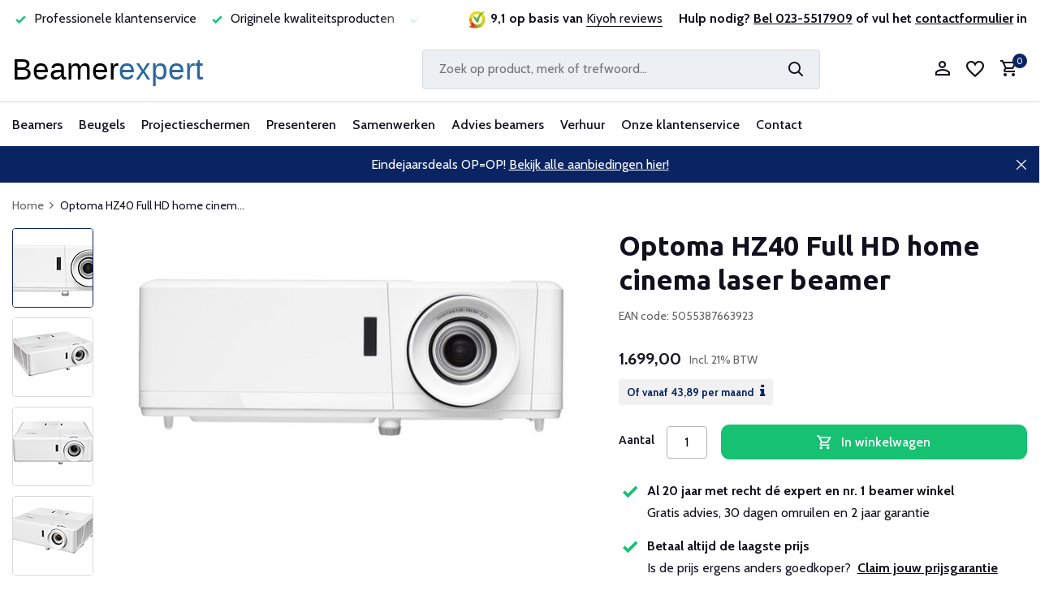

--- FILE ---
content_type: text/html;charset=utf-8
request_url: https://www.beamerexpert.nl/optoma-hz40.html
body_size: 30782
content:
<!DOCTYPE html>
<html lang="nl">
  <head>
    
<script type="text/javascript">
   window.dataLayer = window.dataLayer || [];
   dataLayer.push({
            ecomm_prodid: "106453866",
      ecomm_prodid_adwords: "215858708",
      ecomm_pname: "Optoma HZ40 Full HD home cinema laser beamer ",
      ecomm_category: "",
      ecomm_pagetype: "product",
      ecomm_totalvalue: 1699
                                   
             
      });
      
</script>


<script>
// <!-- Google Tag Manager -->
(function(w,d,s,l,i){w[l]=w[l]||[];w[l].push({'gtm.start':
new Date().getTime(),event:'gtm.js'});var f=d.getElementsByTagName(s)[0],
j=d.createElement(s),dl=l!='dataLayer'?'&l='+l:'';j.async=true;j.src=
'https://www.googletagmanager.com/gtm.js?id='+i+dl;f.parentNode.insertBefore(j,f);
})(window,document,'script','dataLayer','GTM-NJQMS63');
// <!-- End Google Tag Manager -->
</script>
    <meta charset="utf-8"/>
<!-- [START] 'blocks/head.rain' -->
<!--

  (c) 2008-2026 Lightspeed Netherlands B.V.
  http://www.lightspeedhq.com
  Generated: 21-01-2026 @ 02:06:06

-->
<link rel="canonical" href="https://www.beamerexpert.nl/optoma-hz40.html"/>
<link rel="alternate" href="https://www.beamerexpert.nl/index.rss" type="application/rss+xml" title="Nieuwe producten"/>
<meta name="robots" content="noodp,noydir"/>
<meta name="google-site-verification" content="kHFd21ONW08R3XvYiXPNPUiMOkey0X1ZElNuS2S2e28"/>
<meta property="og:url" content="https://www.beamerexpert.nl/optoma-hz40.html?source=facebook"/>
<meta property="og:site_name" content="Beamerexpert"/>
<meta property="og:title" content="Optoma HZ40 beamer kopen?"/>
<meta property="og:description" content="De Optoma HZ40 biedt het ultieme thuis entertainment met indrukwekkende beelden van bioscoopkwaliteit. Met de laser beamer HZ40 ervaart u het zelf! Bestel hier."/>
<meta property="og:image" content="https://cdn.webshopapp.com/shops/91456/files/316070640/optoma-optoma-hz40-full-hd-home-cinema-laser-beame.jpg"/>
<script src="https://advancedfilter.cmdcbv.app/public/advancedFilters-91456.js?v=1723625035"></script>
<!--[if lt IE 9]>
<script src="https://cdn.webshopapp.com/assets/html5shiv.js?2025-02-20"></script>
<![endif]-->
<!-- [END] 'blocks/head.rain' -->
    <title>Optoma HZ40 beamer kopen? - Beamerexpert</title>
    <meta name="description" content="De Optoma HZ40 biedt het ultieme thuis entertainment met indrukwekkende beelden van bioscoopkwaliteit. Met de laser beamer HZ40 ervaart u het zelf! Bestel hier." />
    <meta name="keywords" content="optoma hz40, optoma laser beamer, optoma laser projector, hz40, E1P0A44WE1Z3, 5055387663923" />
    <meta http-equiv="X-UA-Compatible" content="IE=edge">
    <meta name="viewport" content="width=device-width, initial-scale=1.0, maximum-scale=5.0, user-scalable=no">
    <meta name="apple-mobile-web-app-capable" content="yes">
    <meta name="apple-mobile-web-app-status-bar-style" content="black">

    <link rel="shortcut icon" href="https://cdn.webshopapp.com/shops/91456/themes/183073/v/2152401/assets/favicon.ico?20231216031022" type="image/x-icon" />
    <link rel="preconnect" href="https://fonts.gstatic.com" />
    <link rel="dns-prefetch" href="https://fonts.gstatic.com">
    <link rel="preconnect" href="https://fonts.googleapis.com">
		<link rel="dns-prefetch" href="https://fonts.googleapis.com">
		<link rel="preconnect" href="https://ajax.googleapis.com">
		<link rel="dns-prefetch" href="https://ajax.googleapis.com">
		<link rel="preconnect" href="https://cdn.webshopapp.com/">
		<link rel="dns-prefetch" href="https://cdn.webshopapp.com/">
    
        <link rel="preconnect" href="https://fonts.googleapis.com">
<link rel="preconnect" href="https://fonts.gstatic.com" crossorigin>
<link href="https://fonts.googleapis.com/css2?family=Cabin:wght@400;500;700&family=Ubuntu:wght@300;400;500;700&display=swap" rel="stylesheet">
                        <link rel="preload" href="https://cdn.webshopapp.com/shops/91456/themes/183073/assets/bootstrap-min.css?20251209000628" as="style" />
    <link rel="preload" href="https://cdn.webshopapp.com/shops/91456/themes/183073/assets/owl-carousel-min.css?20251209000628" as="style" />
    <link rel="preload" href="https://cdn.jsdelivr.net/npm/@fancyapps/ui/dist/fancybox.css" as="style" />
    <link rel="preload" href="https://cdn.webshopapp.com/assets/gui-2-0.css?2025-02-20" as="style" />
    <link rel="preload" href="https://cdn.webshopapp.com/assets/gui-responsive-2-0.css?2025-02-20" as="style" />
        	<link rel="preload" href="https://cdn.webshopapp.com/shops/91456/themes/183073/assets/icomoon-medium.ttf?20251209000628" as="font" crossorigin>
        <link rel="preload" href="https://cdn.webshopapp.com/shops/91456/themes/183073/assets/style-typography.css?20251209000628" as="style" />
    <link rel="preload" href="https://cdn.webshopapp.com/shops/91456/themes/183073/assets/style.css?20251209000628" as="style" />
    <link rel="preload" href="https://cdn.webshopapp.com/shops/91456/themes/183073/assets/style-custom.css?20251209000628" as="style" />
    <link rel="preload" href="https://cdn.webshopapp.com/shops/91456/themes/183073/assets/custom.css?20251209000628" as="style" />

    <script src="https://cdn.webshopapp.com/assets/jquery-1-9-1.js?2025-02-20"></script>
            <script rel="preload" src="https://cdn.jsdelivr.net/npm/popper.js@1.16.1/dist/umd/popper.min.js"></script>
    <link rel="preload" href="https://cdn.webshopapp.com/shops/91456/themes/183073/assets/bootstrap-min.js?20251209000628" as="script">
    <link rel="preload" href="https://cdn.webshopapp.com/assets/gui.js?2025-02-20" as="script">
    <link rel="preload" href="https://cdn.webshopapp.com/assets/gui-responsive-2-0.js?2025-02-20" as="script">
    <link rel="preload" href="https://cdn.webshopapp.com/shops/91456/themes/183073/assets/scripts.js?20251209000628" as="script">
    <link rel="preload" href="https://cdn.webshopapp.com/shops/91456/themes/183073/assets/global.js?20251209000628" as="script">
    <meta property="og:title" content="Optoma HZ40 beamer kopen?">
<meta property="og:type" content="website"> 
<meta property="og:site_name" content="Beamerexpert">
<meta property="og:url" content="https://www.beamerexpert.nl/">
<meta property="og:image" content="https://cdn.webshopapp.com/shops/91456/files/316070640/1000x1000x2/optoma-optoma-hz40-full-hd-home-cinema-laser-beame.jpg">
<meta name="twitter:title" content="Optoma HZ40 beamer kopen?">
<meta name="twitter:description" content="De Optoma HZ40 biedt het ultieme thuis entertainment met indrukwekkende beelden van bioscoopkwaliteit. Met de laser beamer HZ40 ervaart u het zelf! Bestel hier.">
<meta name="twitter:site" content="Beamerexpert">
<meta name="twitter:card" content="https://cdn.webshopapp.com/shops/91456/themes/183073/v/2258115/assets/logo.png?20240318100443">
<meta name="twitter:image" content="https://cdn.webshopapp.com/shops/91456/themes/183073/assets/share-image.jpg?20251209000628">
<script type="application/ld+json">
  [
        {
      "@context": "https://schema.org/",
      "@type": "BreadcrumbList",
      "itemListElement":
      [
        {
          "@type": "ListItem",
          "position": 1,
          "item": {
            "@id": "https://www.beamerexpert.nl/",
            "name": "Home"
          }
        },
                {
          "@type": "ListItem",
          "position": 2,
          "item":	{
            "@id": "https://www.beamerexpert.nl/optoma-hz40.html",
            "name": "Optoma HZ40 Full HD home cinema laser beamer"
          }
        }              ]
    },
                        {
      "@context": "https://schema.org/",
      "@type": "Product", 
      "name": "Optoma Optoma HZ40 Full HD home cinema laser beamer",
      "url": "https://www.beamerexpert.nl/optoma-hz40.html",
      "productID": "106453866",
            "brand": {
        "@type": "Brand",
        "name": "Optoma"
      },
            "description": "Home cinema beamer met Full HD resolutie en laser lichtbron.",      "image": [
            "https://cdn.webshopapp.com/shops/91456/files/316070640/1500x1500x2/optoma-optoma-hz40-full-hd-home-cinema-laser-beame.jpg",            "https://cdn.webshopapp.com/shops/91456/files/316070640/1500x1500x2/optoma-optoma-hz40-full-hd-home-cinema-laser-beame.jpg",            "https://cdn.webshopapp.com/shops/91456/files/316070640/1500x1500x2/optoma-optoma-hz40-full-hd-home-cinema-laser-beame.jpg",            "https://cdn.webshopapp.com/shops/91456/files/316070640/1500x1500x2/optoma-optoma-hz40-full-hd-home-cinema-laser-beame.jpg",            "https://cdn.webshopapp.com/shops/91456/files/316070640/1500x1500x2/optoma-optoma-hz40-full-hd-home-cinema-laser-beame.jpg",            "https://cdn.webshopapp.com/shops/91456/files/316070640/1500x1500x2/optoma-optoma-hz40-full-hd-home-cinema-laser-beame.jpg",            "https://cdn.webshopapp.com/shops/91456/files/316070640/1500x1500x2/optoma-optoma-hz40-full-hd-home-cinema-laser-beame.jpg",            "https://cdn.webshopapp.com/shops/91456/files/316070640/1500x1500x2/optoma-optoma-hz40-full-hd-home-cinema-laser-beame.jpg",            "https://cdn.webshopapp.com/shops/91456/files/316070640/1500x1500x2/optoma-optoma-hz40-full-hd-home-cinema-laser-beame.jpg"            ],
      "gtin13": "5055387663923",      "mpn": "5723650",      "sku": "E1P0A44WE1Z3",      "offers": {
        "@type": "Offer",
        "price": "1699.00",
        "url": "https://www.beamerexpert.nl/optoma-hz40.html",
        "priceValidUntil": "2027-01-21",
        "priceCurrency": "EUR",
                "availability": "https://schema.org/InStock",
        "inventoryLevel": "1"
              }
          },
        {
      "@context": "https://schema.org/",
      "@type": "Organization",
      "url": "https://www.beamerexpert.nl/",
      "name": "Beamerexpert",
      "legalName": "Beamerexpert",
      "description": "De Optoma HZ40 biedt het ultieme thuis entertainment met indrukwekkende beelden van bioscoopkwaliteit. Met de laser beamer HZ40 ervaart u het zelf! Bestel hier.",
      "logo": "https://cdn.webshopapp.com/shops/91456/themes/183073/v/2258115/assets/logo.png?20240318100443",
      "image": "https://cdn.webshopapp.com/shops/91456/themes/183073/assets/share-image.jpg?20251209000628",
      "contactPoint": {
        "@type": "ContactPoint",
        "contactType": "Customer service",
        "telephone": ""
      },
      "address": {
        "@type": "PostalAddress",
        "streetAddress": "",
        "addressLocality": "",
        "postalCode": "",
        "addressCountry": "NL"
      }
          },
    { 
      "@context": "https://schema.org/", 
      "@type": "WebSite", 
      "url": "https://www.beamerexpert.nl/", 
      "name": "Beamerexpert",
      "description": "De Optoma HZ40 biedt het ultieme thuis entertainment met indrukwekkende beelden van bioscoopkwaliteit. Met de laser beamer HZ40 ervaart u het zelf! Bestel hier.",
      "author": [
        {
          "@type": "Organization",
          "url": "https://www.dmws.nl/",
          "name": "DMWS BV",
          "address": {
            "@type": "PostalAddress",
            "streetAddress": "Wilhelmina plein 25",
            "addressLocality": "Eindhoven",
            "addressRegion": "NB",
            "postalCode": "5611 HG",
            "addressCountry": "NL"
          }
        }
      ]
    }      ]
</script>    
    <link rel="stylesheet" href="https://fonts.googleapis.com/css2?family=Cabin:wght@300;400;600&family=Ubuntu:wght@700&display=swap" type="text/css">
    <link rel="stylesheet" href="https://cdn.webshopapp.com/shops/91456/themes/183073/assets/bootstrap-min.css?20251209000628" type="text/css">
    <link rel="stylesheet" href="https://cdn.webshopapp.com/shops/91456/themes/183073/assets/owl-carousel-min.css?20251209000628" type="text/css">
    <link rel="stylesheet" href="https://cdn.jsdelivr.net/npm/@fancyapps/ui/dist/fancybox.css" type="text/css">
    <link rel="stylesheet" href="https://cdn.webshopapp.com/assets/gui-2-0.css?2025-02-20" type="text/css">
    <link rel="stylesheet" href="https://cdn.webshopapp.com/assets/gui-responsive-2-0.css?2025-02-20" type="text/css">
    <link rel="stylesheet" href="https://cdn.webshopapp.com/shops/91456/themes/183073/assets/style-typography.css?20251209000628" type="text/css">
    <link rel="stylesheet" href="https://cdn.webshopapp.com/shops/91456/themes/183073/assets/style.css?20251209000628" type="text/css">
    <link rel="stylesheet" href="https://cdn.webshopapp.com/shops/91456/themes/183073/assets/style-custom.css?20251209000628" type="text/css">
    <link rel="stylesheet" href="https://cdn.webshopapp.com/shops/91456/themes/183073/assets/custom.css?20251209000628" type="text/css">
  </head>
  <body>
    <!-- Google Tag Manager (noscript) --><noscript><iframe src="https://www.googletagmanager.com/ns.html?id=GTM-NJQMS63"
        height="0" width="0" style="display:none;visibility:hidden"></iframe></noscript><!-- End Google Tag Manager (noscript) --><aside id="cart" class="sidebar d-flex cart palette-bg-white"><div class="heading d-none d-sm-block"><i class="icon-x close"></i><h3>Mijn winkelwagen</h3></div><div class="heading d-sm-none palette-bg-accent-light mobile"><i class="icon-x close"></i><h3>Mijn winkelwagen</h3></div><div class="filledCart d-none"><ul class="list-cart list-inline mb-0 scrollbar"></ul><div class="totals-wrap"><p data-cart="total">Totaal (<span class="length">0</span>) producten<span class="amount">0,00</span></p><p data-cart="vat">BTW<span>0,00</span></p><p class="total" data-cart="grand-total"><b>Totaalbedrag</b><span class="grey">Incl. 21% BTW</span><span><b>0,00</b></span></p></div><div class="continue d-flex align-items-center"><a href="https://www.beamerexpert.nl/cart/" class="button solid cta">Ja, ik wil dit bestellen</a></div><div class="link">Jouw bestelling wordt gratis bezorgd</div></div><p class="emptyCart align-items-center">U heeft geen artikelen in uw winkelwagen...</p><div class="bottom d-none d-sm-block"><div class="payments d-flex justify-content-center flex-wrap dmws-payments"><a href="https://www.beamerexpert.nl/service/payment-methods/" title="Betaalmethoden" class="payment-icons icon-payment-ideal"></a><a href="https://www.beamerexpert.nl/service/payment-methods/" title="Betaalmethoden" class="payment-icons icon-payment-paypal"></a><a href="https://www.beamerexpert.nl/service/payment-methods/" title="Betaalmethoden" class="payment-icons icon-payment-mastercard"></a><a href="https://www.beamerexpert.nl/service/payment-methods/" title="Betaalmethoden" class="payment-icons icon-payment-visa"></a><a href="https://www.beamerexpert.nl/service/payment-methods/" title="Betaalmethoden" class="payment-icons icon-payment-mistercash"></a><a href="https://www.beamerexpert.nl/service/payment-methods/" title="Betaalmethoden" class="payment-icons icon-payment-maestro"></a><a href="https://www.beamerexpert.nl/service/payment-methods/" title="Betaalmethoden" class="payment-icons icon-payment-belfius"></a><a href="https://www.beamerexpert.nl/service/payment-methods/" title="Betaalmethoden" class="payment-icons icon-payment-americanexpress"></a><a href="https://www.beamerexpert.nl/service/payment-methods/" title="Betaalmethoden" class="payment-icons icon-payment-klarnapaylater"></a><a href="https://www.beamerexpert.nl/service/payment-methods/" title="Betaalmethoden" class="payment-icons icon-payment-invoice"></a><a class="waarborg ml-2" target="_blank" href="https://www.thuiswinkel.org/leden/beamerexpert-nl/certificaat" title="Thuiswinkel waarborg" class="payment-icons"><img class="lazy" src="https://cdn.webshopapp.com/shops/91456/themes/183073/assets/lazy-preload.jpg?20251209000628" data-src="https://cdn.webshopapp.com/shops/91456/themes/183073/assets/thuiswinkel-waarborg.png?20251209000628" alt="Thuiswinkel waarborg" width="100px" /></a></div></div></aside><aside id="sidereview" class="sidebar d-flex palette-bg-white"><div class="heading d-none d-sm-block"><i class="icon-x close"></i><h3>Schrijf je eigen review voor Optoma HZ40 Full HD home cinema laser beamer</h3></div><div class="heading d-sm-none palette-bg-black"><i class="icon-x close"></i><h3>Schrijf je eigen review voor Optoma HZ40 Full HD home cinema laser beamer</h3></div><form action="https://www.beamerexpert.nl/account/reviewPost/106453866/" method="post" id="form-review"><input type="hidden" name="key" value="fe7578580473bfa1a3af7cd3a394d76a"><label for="review-form-score">Wat voor cijfer geef je ons?</label><div class="d-flex align-items-center stars-wrap"><div class="d-flex align-items-center stars"><i class="icon-star active" data-stars="1"></i><i class="icon-star active" data-stars="2"></i><i class="icon-star active" data-stars="3"></i><i class="icon-star active" data-stars="4"></i><i class="icon-star active" data-stars="5"></i></div><span data-message="1" style="display: none;">Maar 1 ster?</span><span data-message="2" style="display: none;">Yes, 2 sterren.</span><span data-message="3" style="display: none;">Dit is niet slecht.</span><span data-message="4" style="display: none;">Lekker bezig, 4 sterren!</span><span data-message="5">Fantastisch, je geeft ons 5 sterren!</span></div><select id="review-form-score" name="score"><option value="1">1 Ster</option><option value="2">2 Ster(ren)</option><option value="3">3 Ster(ren)</option><option value="4">4 Ster(ren)</option><option value="5" selected="selected">5 Ster(ren)</option></select><div><label for="review-form-name">Naam *</label><input id="review-form-name" type="text" name="name" value="" required placeholder="Naam"></div><div><label for="review-form-email">E-mail <span>Uw e-mailadres wordt niet gepubliceerd.</span></label><input id="review-form-email" type="text" name="email" value="" placeholder="E-mail"></div><div><label for="review-form-review">Bericht *</label><textarea id="review-form-review" class="" name="review" required placeholder="Een goede review bevat genoeg details om anderen een indruk te geven van je ervaring. Leg uit welke factoren hebben bijgedragen aan je positieve of matige ervaring. "></textarea></div><button type="submit" class="button">Verstuur</button></form></aside><header id="variant-1" class="d-none d-md-block"><div class="topbar palette-bg-white test1"><div class="container"><div class="row align-items-center justify-content-between"><div class="col-6 col-lg-5"><div class="usp d-none d-md-block" data-total="4"><div class="list"><div class="item"><i class="icon-check"></i> Al 20 jaar betrouwbaar en ervaren</div><div class="item"><i class="icon-check"></i> Professionele klantenservice </div><div class="item"><i class="icon-check"></i> Originele kwaliteitsproducten</div><div class="item"><i class="icon-check"></i> Laagste prijsgarantie</div></div></div></div><div class="col-6 col-lg-7 col-xl-7 d-flex justify-content-end right"><div class="review-widget d-none d-md-block"><img class="lazy" src="https://cdn.webshopapp.com/shops/91456/themes/183073/assets/lazy-preload.jpg?20251209000628" data-src="https://cdn.webshopapp.com/shops/91456/themes/183073/v/2152380/assets/review-widget.png?20231216000634" alt="Review Logo" height="22" width="22" /><b>9,1 op basis van </b><span class="d-none d-lg-inline"><a href="https://www.kiyoh.com/reviews/1041894/beamerexpert_nl_1" target="_blank">Kiyoh reviews</a></span></div><div class="header-service-help align-self-center"><strong>Hulp nodig? <u><a href="tel:0031235517909">Bel 023-5517909</a></u> of vul het <u><a href="https://www.beamerexpert.nl/contact-met-ons/">contactformulier</a></u> in</strong></div></div></div></div></div><div class="overlay palette-bg-white"></div><div class="mainbar palette-bg-white"><div class="container"><div class="row align-items-center justify-content-between"><div class="col-12 d-flex align-items-center justify-content-between test1"><a href="https://www.beamerexpert.nl/" title="Beamers en projectoren" class="logo nf"><img src="https://cdn.webshopapp.com/themes/180896/assets/logo.svg" alt="Beamers en projectoren" width="244" height="40" /></a><ul class="d-none d-md-block list-inline mb-0 navigation"></ul><form action="https://www.beamerexpert.nl/search/" method="get" role="search" class="formSearch search-form default"><input id="search" type="text" name="q" autocomplete="off" value="" aria-label="Zoeken" placeholder="Zoek op product, merk of trefwoord..." /><i class="icon-x"></i><button type="submit" class="search-btn" title="Zoeken"><i class="icon-search"></i></button></form><div class="wrap-cart d-flex align-items-center"><div class="drop-down with-overlay account login"><div class="current"><a href="https://www.beamerexpert.nl/account/login/" aria-label="Mijn account" class="nf"><i class="icon-account"></i></a></div><div class="drop shadow d-none d-md-block"><ul class="list-inline mb-0"><li><i class="icon-check"></i> Maak binnen 1 minuut een account aan</li><li><i class="icon-check"></i> Voeg producten toe aan je wishlist</li><li><i class="icon-check"></i> Up to date over de status van je bestelling</li></ul><div class="d-flex align-items-center justify-content-between"><a href="https://www.beamerexpert.nl/account/login/" class="button">Inloggen</a><span>Nieuw? <a href="https://www.beamerexpert.nl/account/register/">Account aanmaken</a></span></div></div></div><div class="drop-down with-overlay account wishlist"><div class="current"><a href="https://www.beamerexpert.nl/account/login/" aria-label="Verlanglijst" class="nf"><span class="fs0">Verlanglijst</span><i class="icon-wishlist"></i></a></div><div class="drop shadow d-none d-md-block"><h4>Geen producten op verlanglijst...</h4><p>Log in en voeg producten toe door op het <i class="icon-wishlist"></i> icoon te klikken.</p><div class="d-flex align-items-center justify-content-between"><a href="https://www.beamerexpert.nl/account/login/" class="button">Inloggen</a><span>Nieuw? <a href="https://www.beamerexpert.nl/account/register/">Account aanmaken</a></span></div></div></div><a href="https://www.beamerexpert.nl/cart/" class="pos-r cart nf"><i class="icon-cart"></i><span class="count">0</span></a></div></div></div></div></div><div class="menubar palette-bg-white shadow"><div class="container"><div class="row"><div class="col-12"><div class="menu d-none d-md-flex align-items-center default default mega "><ul class="list-inline mb-0"><li class="list-inline-item has-sub"><a href="https://www.beamerexpert.nl/beamers/">Beamers</a><ul class="sub palette-bg-white"><li class="has-children"><a href="https://www.beamerexpert.nl/beamers/">Alle beamers</a><ul class="subsub palette-bg-white"><li><a href="https://www.beamerexpert.nl/beamers/top-10-beamers/">Top 10 beamers</a></li><li><a href="https://www.beamerexpert.nl/acties/">Acties</a></li><li><a href="https://www.beamerexpert.nl/beamers/merken/">Merken</a></li><li><a href="https://www.beamerexpert.nl/beamers/compleet/">Complete sets</a></li><li><a href="https://www.beamerexpert.nl/beamers/#&amp;filterValues=8160,8175">Onderhoudsarme beamers</a></li></ul></li><li class="has-children"><a href="https://www.beamerexpert.nl/beamers/beamers-voor-thuis/">Beamers voor thuis</a><ul class="subsub palette-bg-white"><li><a href="https://www.beamerexpert.nl/beamers/uhd-4k-beamers/">4K UHD beamers</a></li><li><a href="https://www.beamerexpert.nl/beamers/home-cinema-beamers/">Home cinema</a></li><li><a href="https://www.beamerexpert.nl/beamers/laser-televisie/">Laser televisie</a></li><li><a href="https://www.beamerexpert.nl/beamers/game-beamers/">Game beamers</a></li><li><a href="https://www.beamerexpert.nl/beamers/mini-beamers/">Mini beamers</a></li></ul></li><li class="has-children"><a href="https://www.beamerexpert.nl/beamers/professionele-beamers/">Beamers voor bedrijven</a><ul class="subsub palette-bg-white"><li><a href="https://www.beamerexpert.nl/beamers/professionele-beamers/">Professionele beamers</a></li><li><a href="https://www.beamerexpert.nl/beamers/#&amp;filterValues=3627,3609,8535">Vergaderruimte &lt; 10 personen</a></li><li><a href="https://www.beamerexpert.nl/beamers/#&amp;filterValues=14879,3627">Vergaderruimte &gt; 10 personen</a></li><li><a href="https://www.beamerexpert.nl/beamers/#&amp;filterValues=9204">Lichtgewicht mobiel</a></li><li><a href="https://www.beamerexpert.nl/beamers/projectieverlichting/">Projectieverlichting</a></li></ul></li><li class="has-children"><a href="https://www.beamerexpert.nl/beamers/educatieve-beamers/">Beamers voor scholen</a><ul class="subsub palette-bg-white"><li><a href="https://www.beamerexpert.nl/beamers/short-throw-beamers/">Short throw</a></li><li><a href="https://www.beamerexpert.nl/beamers/#&amp;filterValues=152583,14387">Ultra short throw</a></li><li><a href="https://www.beamerexpert.nl/beamers/interactieve-beamers/">Interactief</a></li><li><a href="https://www.beamerexpert.nl/beamers/#&amp;filterValues=153813">Klaslokaal</a></li><li><a href="https://www.beamerexpert.nl/beamers/#&amp;filterValues=153795">Aula</a></li></ul></li><li class="has-children"><a href="https://www.beamerexpert.nl/wat-is-het-verschil-tussen-dlp-en-lcd-beamers/">Projectietechnieken</a><ul class="subsub palette-bg-white"><li><a href="https://www.beamerexpert.nl/beamers/long-throw-beamers/">Long throw beamers</a></li><li><a href="https://www.beamerexpert.nl/beamers/#&amp;filterValues=8169,8166">LCD beamers</a></li><li><a href="https://www.beamerexpert.nl/beamers/#&amp;filterValues=8160">DLP beamers</a></li><li><a href="https://www.beamerexpert.nl/beamers/laser-beamers/">Laser beamers</a></li><li><a href="https://www.beamerexpert.nl/beamers/led-beamers/">LED beamers</a></li></ul></li><li class="has-children"><a href="https://www.beamerexpert.nl/soorten-beamers/">Soorten beamers</a><ul class="subsub palette-bg-white"><li><a href="https://www.beamerexpert.nl/beamers/3d-beamers/">3D beamers</a></li><li><a href="https://www.beamerexpert.nl/beamers/outdoor-beamers/">Buiten gebruik</a></li><li><a href="https://www.beamerexpert.nl/beamers/#&amp;filterValues=8862">Draadloos</a></li><li><a href="https://www.beamerexpert.nl/beamers/#&amp;filterValues=3675">Lage aanschafkosten</a></li><li><a href="https://www.beamerexpert.nl/beamers/#&amp;filterValues=8532">Stil</a></li></ul></li><li class="has-children"><a href="https://www.beamerexpert.nl/beamer-accessoires/">Beamer accessoires</a><ul class="subsub palette-bg-white"><li><a href="https://www.beamerexpert.nl/beamer-accessoires/afstandsbediening-beamer/">Afstandsbedieningen</a></li><li><a href="https://www.beamerexpert.nl/beamers/lampen/beamerlampen/">Beamerlampen</a></li><li><a href="https://www.beamerexpert.nl/kabels/">Kabels</a></li><li><a href="https://www.beamerexpert.nl/beamer-accessoires/koffers-tassen/">Koffers en tassen</a></li><li><a href="https://www.beamerexpert.nl/beamer-accessoires/luidsprekers/">Luidsprekers</a></li></ul></li><li class="has-children"><a href="https://www.beamerexpert.nl/advies-beamers/">Beamer advies</a><ul class="subsub palette-bg-white"><li><a href="https://www.beamerexpert.nl/beamer-kopen/">Beamer kopen</a></li><li><a href="https://www.beamerexpert.nl/installatie-beamer/">Beamer installeren</a></li><li><a href="https://www.beamerexpert.nl/onderhoud-beamers/">Beamer onderhouden</a></li><li><a href="https://www.beamerexpert.nl/beamerlamp-vervangen/">Beamerlamp vervangen</a></li><li><a href="https://www.beamerexpert.nl/tips-beamers/">Beamer tips</a></li></ul></li></ul></li><li class="list-inline-item has-sub"><a href="https://www.beamerexpert.nl/beugels/">Beugels</a><ul class="sub palette-bg-white"><li class="has-children"><a href="https://www.beamerexpert.nl/beamerbeugels/">Beamer beugels</a><ul class="subsub palette-bg-white"><li><a href="https://www.beamerexpert.nl/beamerbeugels/plafondbeugels/">Plafond</a></li><li><a href="https://www.beamerexpert.nl/beamerbeugels/anti-diefstal-kooi/">Anti diefstal</a></li><li><a href="https://www.beamerexpert.nl/beamerbeugels/wandbeugels/">Muur</a></li><li><a href="https://www.beamerexpert.nl/beamerbeugels/projectorliften/">Projectorlift</a></li></ul></li><li class="has-children"><a href="https://www.beamerexpert.nl/monitor-beugels/">Monitor beugels</a><ul class="subsub palette-bg-white"><li><a href="https://www.beamerexpert.nl/monitor-beugels/bureau-beugels/">Bureau</a></li><li><a href="https://www.beamerexpert.nl/monitor-beugels/muur-beugels/">Muur</a></li><li><a href="https://www.beamerexpert.nl/monitor-beugels/plafondbeugels/">Plafond</a></li><li><a href="https://www.beamerexpert.nl/monitor-beugels/vloerliften/">Vloerliften</a></li><li><a href="https://www.beamerexpert.nl/monitor-beugels/#&amp;filterValues=16893,16923,16935">Meerdere schermen</a></li></ul></li><li class="has-children"><a href="https://www.beamerexpert.nl/">Monitor accessoires</a><ul class="subsub palette-bg-white"><li><a href="https://www.beamerexpert.nl/monitor-beugels/trolleys/">Verrijdbare trolleys</a></li><li><a href="https://www.beamerexpert.nl/kabels/">Kabels</a></li><li><a href="https://www.beamerexpert.nl/beugels/medische-trolleys/">Medische trolleys</a></li><li><a href="https://www.beamerexpert.nl/monitor-beugels/videowall-opstelling/">Videowall opstelling</a></li></ul></li><li class="has-children"><a href="https://www.beamerexpert.nl/tablet-beugels/">Tablet beugels</a><ul class="subsub palette-bg-white"><li><a href="https://www.beamerexpert.nl/tablet-beugels/bureau-steun/">Bureau</a></li><li><a href="https://www.beamerexpert.nl/tablet-beugels/tablet-carts/">Tablet carts</a></li></ul></li></ul></li><li class="list-inline-item has-sub"><a href="https://www.beamerexpert.nl/projectieschermen/">Projectieschermen</a><ul class="sub palette-bg-white"><li class="has-children"><a href="https://www.beamerexpert.nl/projectieschermen/">Alle projectieschermen</a><ul class="subsub palette-bg-white"><li><a href="https://www.beamerexpert.nl/projectieschermen/top-10-projectieschermen/">Top 10 projectieschermen</a></li><li><a href="https://www.beamerexpert.nl/acties/">Acties</a></li><li><a href="https://www.beamerexpert.nl/projectieschermen/merken-projectieschermen/">Merken</a></li></ul></li><li class="has-children"><a href="https://www.beamerexpert.nl/projectieschermen/#&amp;filterValues=17717,17246,17258">Plafond en wand</a><ul class="subsub palette-bg-white"><li><a href="https://www.beamerexpert.nl/projectieschermen/elektrisch-projectiescherm/">Elektrisch projectiescherm</a></li><li><a href="https://www.beamerexpert.nl/projectieschermen/elektrisch-inbouwscherm/">Elektrisch inbouw projectiescherm</a></li><li><a href="https://www.beamerexpert.nl/projectieschermen/handbediend-projectiescherm/">Handbediend projectiescherm</a></li><li><a href="https://www.beamerexpert.nl/projectieschermen/projectiescherm-met-vast-frame/">Vast frame projectiescherm</a></li></ul></li><li class="has-children"><a href="https://www.beamerexpert.nl/projectieschermen/#&amp;filterValues=17717,8829,15086">Bedrijven en scholen</a><ul class="subsub palette-bg-white"><li><a href="https://www.beamerexpert.nl/projectieschermen/mobiel-projectiescherm/">Mobiel projectiescherm</a></li><li><a href="https://www.beamerexpert.nl/projectieschermen/#&amp;filterValues=151992,15086,14696,14699,14714">Vergaderruimte &lt;10 personen</a></li><li><a href="https://www.beamerexpert.nl/projectieschermen/#&amp;filterValues=151992,15086,14717,14729,14720">Vergaderruimte &gt;10 personen</a></li><li><a href="https://www.beamerexpert.nl/projectieschermen/#&amp;filterValues=12099,14387">Geschikt voor short throw</a></li></ul></li><li class="has-children"><a href="https://www.beamerexpert.nl/projectieschermen/voor-thuis">Voor thuis</a><ul class="subsub palette-bg-white"><li><a href="https://www.beamerexpert.nl/projectieschermen/#&amp;filterValues=151992,16917,151950">4K projectiescherm</a></li><li><a href="https://www.beamerexpert.nl/projectieschermen/#&amp;filterValues=151992,12327,15092">Filmscherm kopen</a></li><li><a href="https://www.beamerexpert.nl/projectieschermen/#&amp;filterValues=151992,16917">Game projectiescherm</a></li><li><a href="https://www.beamerexpert.nl/projectieschermen/#&amp;max=250&amp;filterValues=151992">Budget projectiescherm</a></li></ul></li><li class="has-children"><a href="https://www.beamerexpert.nl/advies-interactieve-whiteboards/">Whiteboards</a><ul class="subsub palette-bg-white"><li><a href="https://www.beamerexpert.nl/whiteboard-wanden/">Whiteboard wanden</a></li><li><a href="https://www.beamerexpert.nl/interactieve-beamers/">Interactieve projectie</a></li><li><a href="https://www.beamerexpert.nl/projectieschermen/#&amp;filterValues=12336">Projectiebord</a></li><li><a href="https://www.beamerexpert.nl/interactieve-whiteboards/">Digiborden</a></li></ul></li><li class="has-children"><a href="https://www.beamerexpert.nl/projectieschermen/accessoires-projectiescherm/">Projectiescherm accessoires</a><ul class="subsub palette-bg-white"><li><a href="https://www.beamerexpert.nl/projectieschermen/accessoires-projectiescherm/accessoires-plafondmontage/">Plafondmontage onderdelen</a></li><li><a href="https://www.beamerexpert.nl/projectieschermen/accessoires-projectiescherm/accessoires-voor-wandmontage/">Wandmontage onderdelen</a></li><li><a href="https://www.beamerexpert.nl/projectieschermen/accessoires-projectiescherm/projectiedoek-schoonmaken/">Projectiedoek schoonmaken</a></li></ul></li><li class="has-children"><a href="https://www.beamerexpert.nl/projectieschermen/verf/">Verf</a><ul class="subsub palette-bg-white"><li><a href="https://www.beamerexpert.nl/projectieschermen/verf/projectieverf/">Projectieverf</a></li></ul></li><li class="has-children"><a href="https://www.beamerexpert.nl/advies-beamers/">Advies</a><ul class="subsub palette-bg-white"><li><a href="https://www.beamerexpert.nl/projectiescherm-kopen/">Projectiescherm kopen</a></li><li><a href="https://www.beamerexpert.nl/installatie-projectiescherm/">Projectiescherm installeren</a></li><li><a href="https://www.beamerexpert.nl/doeksoort-projectiescherm/">Projectiescherm doeksoorten</a></li><li><a href="https://www.beamerexpert.nl/projectiescherm-onderhouden/">Projectiescherm onderhouden</a></li></ul></li></ul></li><li class="list-inline-item has-sub"><a href="https://www.beamerexpert.nl/presenteren/">Presenteren</a><ul class="sub palette-bg-white"><li class="has-children"><a href="https://www.beamerexpert.nl/monitoren/">Monitoren</a><ul class="subsub palette-bg-white"><li><a href="https://www.beamerexpert.nl/monitoren/">Alle monitoren</a></li><li><a href="https://www.beamerexpert.nl/gaming-monitoren/">Gaming monitoren</a></li><li><a href="https://www.beamerexpert.nl/home-office-monitoren/">Home office monitoren</a></li><li><a href="https://www.beamerexpert.nl/zakelijke-monitoren/">Zakelijke monitoren</a></li></ul></li><li class="has-children"><a href="https://www.beamerexpert.nl/whiteboards/">Interactieve whiteboards</a><ul class="subsub palette-bg-white"><li><a href="https://www.beamerexpert.nl/whiteboards/">Alle interactieve (white)boards</a></li><li><a href="https://www.beamerexpert.nl/interactieve-whiteboards/samsung-flip/">Samsung Flip</a></li><li><a href="https://www.beamerexpert.nl/interactieve-whiteboards/interactieve-pennen/">Interactieve pennen</a></li><li><a href="https://www.beamerexpert.nl/interactieve-whiteboards/accessoires/">Accessoires</a></li></ul></li><li class="has-children"><a href="https://www.beamerexpert.nl/interactieve-whiteboards/">Digiboards</a><ul class="subsub palette-bg-white"><li><a href="https://www.beamerexpert.nl/interactieve-whiteboards/">Alle digiborden</a></li><li><a href="https://www.beamerexpert.nl/interactieve-whiteboards/#&amp;filterValues=4113">Activeboard</a></li><li><a href="https://www.beamerexpert.nl/displays/#&amp;filterValues=6252">i3 Boards</a></li><li><a href="https://www.beamerexpert.nl/whiteboards/#&amp;filterValues=4215">Smartboard</a></li><li><a href="https://www.beamerexpert.nl/whiteboard-wanden/">Whiteboard wanden</a></li></ul></li><li class="has-children"><a href="https://www.beamerexpert.nl/displays/">Displays</a><ul class="subsub palette-bg-white"><li><a href="https://www.beamerexpert.nl/displays/digital-signage/">Digital signage displays</a></li><li><a href="https://www.beamerexpert.nl/monitor-beugels/">Display beugels</a></li><li><a href="https://www.beamerexpert.nl/beamer-accessoires/mediaspelers/">Mediaplayers</a></li><li><a href="https://www.beamerexpert.nl/">Software</a></li><li><a href="https://www.beamerexpert.nl/displays/digital-signage/#&amp;filterValues=17109">Interactive signage</a></li></ul></li><li class="has-children"><a href="https://www.beamerexpert.nl/televisies/">Televisies</a><ul class="subsub palette-bg-white"><li><a href="https://www.beamerexpert.nl/televisies/">Alle televisies</a></li><li><a href="https://www.beamerexpert.nl/televisies/hotel-televisies/">Hotel televisies</a></li><li><a href="https://www.beamerexpert.nl/monitor-beugels/">Televisie beugels</a></li><li><a href="https://www.beamerexpert.nl/soundbars/">Soundbars</a></li><li><a href="https://www.beamerexpert.nl/nedis-clsn120bu.html">Schermreiniging</a></li></ul></li><li class="has-children"><a href="https://www.beamerexpert.nl/touchscreens/">Touchscreens</a><ul class="subsub palette-bg-white"><li><a href="https://www.beamerexpert.nl/touchscreens/">Alle touchscreens</a></li><li><a href="https://www.beamerexpert.nl/touchscreens/#&amp;filterValues=17717,17055">Onderwijs touchscreens</a></li><li><a href="https://www.beamerexpert.nl/touchscreens/#&amp;filterValues=17717,17070">Zakelijke touchscreens</a></li><li><a href="https://www.beamerexpert.nl/monitor-beugels/">Touchscreen beugels</a></li><li><a href="https://www.beamerexpert.nl/touchscreens/touchscreen-accessoires/">Touchscreen accessoires</a></li></ul></li><li class="has-children"><a href="https://www.beamerexpert.nl/displays/videowalls/">Videowalls</a><ul class="subsub palette-bg-white"><li><a href="https://www.beamerexpert.nl/displays/videowalls/">Alle videowalls</a></li><li><a href="https://www.beamerexpert.nl/monitor-beugels/videowall-opstelling/">Videowall oplossingen</a></li><li><a href="https://www.beamerexpert.nl/monitor-beugels/videowall-opstelling/">Videowall opstelling</a></li><li><a href="https://www.beamerexpert.nl/displays/videowalls/complete-sets/">Complete sets</a></li><li><a href="https://www.beamerexpert.nl/">Software</a></li></ul></li><li class="has-children"><a href="https://www.beamerexpert.nl/draadloos-presenteren/">Draadloos presenteren</a><ul class="subsub palette-bg-white"><li><a href="https://www.beamerexpert.nl/advies-draadloos-presenteren/">Advies</a></li><li><a href="https://www.beamerexpert.nl/mogelijkheden-draadloos-presenteren/">Alle mogelijkheden</a></li><li><a href="https://www.beamerexpert.nl/airtame-at-dg2.html">Airtame</a></li><li><a href="https://www.beamerexpert.nl/draadloos-presenteren/clickshare/">Clickshare</a></li><li><a href="https://www.beamerexpert.nl/draadloos-presenteren/#&amp;filterValues=8556">Instashow</a></li></ul></li></ul></li><li class="list-inline-item has-sub"><a href="https://www.beamerexpert.nl/samenwerken/">Samenwerken</a><ul class="sub palette-bg-white"><li class="has-children"><a href="https://www.beamerexpert.nl/samenwerken/">Samenwerken op afstand</a><ul class="subsub palette-bg-white"><li><a href="https://www.beamerexpert.nl/samenwerken/">Digitaal samenwerken</a></li><li><a href="https://www.beamerexpert.nl/samenwerken/#&amp;filterValues=16419">Google Meet oplossingen</a></li><li><a href="https://www.beamerexpert.nl/samenwerken/#&amp;filterValues=16416">Microsoft Teams oplossingen</a></li><li><a href="https://www.beamerexpert.nl/samenwerken/#&amp;filterValues=16422">Zoom oplossingen</a></li><li><a href="https://www.beamerexpert.nl/">Skype for Business</a></li></ul></li><li class="has-children"><a href="https://www.beamerexpert.nl/samenwerken/videoconferencing/">Videoconferencing</a><ul class="subsub palette-bg-white"><li><a href="https://www.beamerexpert.nl/samenwerken/videobellen/">Videobellen op de (thuis)werkplek</a></li><li><a href="https://www.beamerexpert.nl/samenwerken/videoconferencing/kleine-videoconferencing-ruimte/">Kleine videoconferencing ruimte</a></li><li><a href="https://www.beamerexpert.nl/samenwerken/videoconferencing/middelgrote-videoconferencing-ruimte/">Middelgrote conferencing ruimte</a></li><li><a href="https://www.beamerexpert.nl/samenwerken/videoconferencing/grote-videoconferencing-ruimte/">Grote videoconferencing ruimte</a></li><li><a href="https://www.beamerexpert.nl/samenwerken/videoconferencing/extra-grote-videoconferencing-ruimte/">Extra grote videoconferencing</a></li></ul></li><li class="has-children"><a href="https://www.beamerexpert.nl/samenwerken/collaboration-ruimte/">Collaboration ruimtes</a><ul class="subsub palette-bg-white"><li><a href="https://www.beamerexpert.nl/samenwerken/huddle-room/">Huddle ruimte</a></li><li><a href="https://www.beamerexpert.nl/samenwerken/scrum-room/">Scrum ruimte</a></li><li><a href="https://www.beamerexpert.nl/samenwerken/videoconferencing/extra-grote-videoconferencing-ruimte/">Boardroom</a></li><li><a href="https://www.beamerexpert.nl/samenwerken/videoconferencing/complete-sets/">Video conferencing  sets</a></li></ul></li><li class="has-children"><a href="https://www.beamerexpert.nl/samenwerken/thuiswerken/">Thuiswerken</a><ul class="subsub palette-bg-white"><li><a href="https://www.beamerexpert.nl/samenwerken/thuiswerken/headsets/">(Draadloze) headsets</a></li><li><a href="https://www.beamerexpert.nl/samenwerken/thuiswerken/kits-met-headset-en-webcam/">Kits met headset en webcam</a></li><li><a href="https://www.beamerexpert.nl/home-office-monitoren/">Monitoren voor thuis</a></li><li><a href="https://www.beamerexpert.nl/samenwerken/thuiswerken/toetsenborden/">Toetsenborden</a></li><li><a href="https://www.beamerexpert.nl/samenwerken/thuiswerken/webcams/">Webcams</a></li></ul></li><li class="has-children"><a href="https://www.beamerexpert.nl/samenwerken/vergaderruimtes/">Vergaderruimte</a><ul class="subsub palette-bg-white"><li><a href="https://www.beamerexpert.nl/samenwerken/videoconferencing/vergaderingscameras/">Vergaderingscamera&#039;s</a></li><li><a href="https://www.beamerexpert.nl/samenwerken/videoconferencing/vergaderingstelefoon/">Vergadertelefoons</a></li><li><a href="https://www.beamerexpert.nl/samenwerken/videoconferencing/speakerphones/">Vergadermicrofoons</a></li><li><a href="https://www.beamerexpert.nl/samenwerken/ruimte-reserveringssystemen/">Ruimtereservering</a></li></ul></li><li class="has-children"><a href="https://www.beamerexpert.nl/werkplek/">Werkplek</a><ul class="subsub palette-bg-white"><li><a href="https://www.beamerexpert.nl/monitor-beugels/bureau-beugels/">Bureaubeugels</a></li><li><a href="https://www.beamerexpert.nl/covid-19/toetsenborden/">Covid toetsenborden</a></li><li><a href="https://www.beamerexpert.nl/monitor-beugels/zit-sta-werkplek/">Zit- sta oplossingen</a></li><li><a href="https://www.beamerexpert.nl/zakelijke-monitoren/">Zakelijke monitoren</a></li><li><a href="https://www.beamerexpert.nl/werkplek/zitballen/">Zitballen</a></li></ul></li><li class="has-children"><a href="https://www.beamerexpert.nl/ontdek/">Ontdek</a><ul class="subsub palette-bg-white"><li><a href="https://www.beamerexpert.nl/catchbox/">Catchbox gooibare microfoon</a></li><li><a href="https://www.beamerexpert.nl/samenwerken/ruimte-reserveringssystemen/">Ruimtereservering</a></li></ul></li></ul></li><li class="list-inline-item has-sub"><a href="https://www.beamerexpert.nl/advies-beamers/">Advies beamers</a><ul class="sub palette-bg-white"><li class="has-children"><a href="#">Aansluiten beamer</a><ul class="subsub palette-bg-white"><li><a href="https://www.beamerexpert.nl/hoe-sluit-ik-een-beamer-aan/">Aansluiten beamer</a></li><li><a href="https://www.beamerexpert.nl/aansluitingen-beamer/">Aansluitingen beamer</a></li><li><a href="https://www.beamerexpert.nl/beeldresolutie-projector/">Resolutie instellen</a></li><li><a href="https://www.beamerexpert.nl/projectie-afstand-berekenen/">Beamer afstand bepalen</a></li><li><a href="https://www.beamerexpert.nl/beamer-aansluiten-op-pc-of-laptop/">Aansluiten op pc of laptop</a></li></ul></li><li class="has-children"><a href="#">Beamer keuze</a><ul class="subsub palette-bg-white"><li><a href="https://www.beamerexpert.nl/beamer-kopen/">Beamer kopen</a></li><li><a href="https://www.beamerexpert.nl/lumen/">Aantal lumen bepalen</a></li><li><a href="https://www.beamerexpert.nl/beamers/#&amp;filterValues=14867">Beamer voor fotoclub</a></li><li><a href="https://www.beamerexpert.nl/beamers-voor-kerken/">Beamer voor kerk</a></li><li><a href="https://www.beamerexpert.nl/klantenservice/offerte-aanvraag-beamers/">Offerte aanvraag beamers</a></li></ul></li><li class="has-children"><a href="https://www.beamerexpert.nl/beamers/merken/">Beamer merken</a><ul class="subsub palette-bg-white"><li><a href="https://www.beamerexpert.nl/beamers/merken/acer/">Acer beamers</a></li><li><a href="https://www.beamerexpert.nl/beamers/merken/benq/">BenQ beamers</a></li><li><a href="https://www.beamerexpert.nl/beamers/merken/epson/">Epson beamers</a></li><li><a href="https://www.beamerexpert.nl/beamers/merken/optoma/">Optoma beamers</a></li><li><a href="https://www.beamerexpert.nl/beamers/merken/panasonic/">Panasonic beamers</a></li></ul></li><li class="has-children"><a href="https://www.beamerexpert.nl/handig">Handig</a><ul class="subsub palette-bg-white"><li><a href="https://www.beamerexpert.nl/beamers/outdoor-beamers/">Buitengebruik</a></li><li><a href="https://www.beamerexpert.nl/edge-blending/">Edge blending</a></li><li><a href="https://www.beamerexpert.nl/hoe-kijk-ik-televisie-met-een-beamer/">Gebruik als televisie</a></li><li><a href="https://www.beamerexpert.nl/beamers/long-throw-beamers/">Long throw beamers</a></li><li><a href="https://www.beamerexpert.nl/uitleg-terminologie-beamers/">Uitleg terminologie beamers</a></li></ul></li><li class="has-children"><a href="https://www.beamerexpert.nl/installatie-beamer/">Beamer afstellen</a><ul class="subsub palette-bg-white"><li><a href="https://www.beamerexpert.nl/projectie-afstand-berekenen/">Beamer afstand bepalen</a></li><li><a href="https://www.beamerexpert.nl/projectie-afstand-calculator/">Projectie afstand berekenen</a></li><li><a href="https://www.beamerexpert.nl/keystone-correctie/">Keystone correctie</a></li><li><a href="https://www.beamerexpert.nl/lens-shift-beamer/">Lens shift beamer</a></li><li><a href="https://www.beamerexpert.nl/digitale-zoom-beamer/">Digitale zoom</a></li></ul></li><li class="has-children"><a href="#">Service en onderhoud</a><ul class="subsub palette-bg-white"><li><a href="https://www.beamerexpert.nl/garantie-beamer/">Garantie beamer</a></li><li><a href="https://www.beamerexpert.nl/onderhoud-beamers/">Onderhoud beamers</a></li><li><a href="https://www.beamerexpert.nl/type-beamer/">Welk type beamer heb ik?</a></li><li><a href="https://www.beamerexpert.nl/schoonmaken-filter-van-beamer/">Schoonmaken filter beamer</a></li><li><a href="https://www.beamerexpert.nl/klantenservice/offerte-aanvraag-beamer-onderhoud/">Offerte beamer onderhoud</a></li></ul></li><li class="has-children"><a href="#">Beamerlampen</a><ul class="subsub palette-bg-white"><li><a href="https://www.beamerlampenexpert.nl/">Beamerlamp kopen</a></li><li><a href="https://www.beamerexpert.nl/beamers/lampen/">Beamerlampen</a></li><li><a href="https://www.beamerexpert.nl/levensduur-beamerlamp/">Levensduur beamerlamp</a></li><li><a href="https://www.beamerexpert.nl/klantenservice/offerte-aanvraag-beamerlampen/">Offerte aanvraag beamerlampen</a></li><li><a href="https://www.beamerexpert.nl/beamerlamp-vervangen/">Beamerlamp vervangen</a></li></ul></li><li class="has-children"><a href="https://www.beamerexpert.nl/blog">Blogs</a><ul class="subsub palette-bg-white"><li><a href="https://www.beamerexpert.nl/blogs/algemeen">Algemeen</a></li><li><a href="https://www.beamerexpert.nl/blogs/beamers">Beamers</a></li><li><a href="https://www.beamerexpert.nl/blogs/catchbox/">Catchbox</a></li><li><a href="https://www.beamerexpert.nl/blogs/draadloos-presenteren">Draadloos presenteren</a></li><li><a href="https://www.beamerexpert.nl/blogs/installaties">Installaties</a></li></ul></li></ul></li><li class="list-inline-item has-sub"><a href="https://www.beamerexpert.nl/verhuur/">Verhuur</a><ul class="sub palette-bg-white"><li class="has-children"><a href="https://www.beamerexpert.nl/verhuur/beamer-huren/">Beamer huren</a><ul class="subsub palette-bg-white"><li><a href="https://www.beamerexpert.nl/verhuur/beamer-accessoires-huren/">Beamer accessoire huren</a></li><li><a href="https://www.beamerexpert.nl/verhuur/complete-beamer-set-huren/">Complete beamerset</a></li><li><a href="https://www.beamerexpert.nl/verhuur/complete-presentatie-set-huren/">Complete presentatieset</a></li><li><a href="https://www.beamerexpert.nl/ik-wil-een-beamer-huren/">Beamer huren advies</a></li></ul></li><li class="has-children"><a href="https://www.beamerexpert.nl/verhuur/projectiescherm-huren/">Projectiescherm huren</a><ul class="subsub palette-bg-white"><li><a href="https://www.beamerexpert.nl/verhuur/projectiescherm-huren/#&amp;filterValues=8820">Mobiel projectiescherm huren</a></li><li><a href="https://www.beamerexpert.nl/verhuur/projectiescherm-huren/#&amp;filterValues=11364">Opbouw projectiescherm huren</a></li><li><a href="https://www.beamerexpert.nl/ik-wil-een-projectiescherm-huren/">Projectiescherm huren advies</a></li></ul></li><li class="has-children"><a href="https://www.beamerexpert.nl/verhuur/display-huren/">Large displays</a><ul class="subsub palette-bg-white"><li><a href="https://www.beamerexpert.nl/verhuur/display-huren/#&amp;filterValues=15665">LG 55 inch huren</a></li><li><a href="https://www.beamerexpert.nl/verhuur/display-huren/#&amp;filterValues=15680">LG 65 inch huren</a></li></ul></li><li class="has-children"><a href="https://www.beamerexpert.nl/verhuur/catchbox-huren/">Catchbox huren</a><ul class="subsub palette-bg-white"><li><a href="https://www.beamerexpert.nl/verhuur/catchbox-huren/">Catchbox huren</a></li><li><a href="https://www.beamerexpert.nl/catchbox/">Catchbox kopen</a></li><li><a href="https://www.beamerexpert.nl/catchbox-kopen/">Advies Catchbox kopen</a></li></ul></li></ul></li><li class="list-inline-item"><a href="https://www.beamerexpert.nl/klantenservice">Onze klantenservice</a></li><li class="list-inline-item has-sub"><a href="https://www.beamerexpert.nl/klantenservice/contactgegevens/">Contact</a><ul class="sub palette-bg-white"><li class="has-children"><a href="https://www.beamerexpert.nl/klantenservice/contactgegevens/">Contact opnemen</a><ul class="subsub palette-bg-white"><li><a href="https://www.beamerexpert.nl/klantenservice/contactgegevens/">Contactpagina</a></li><li><a href="https://www.beamerexpert.nl/contact-met-ons/">Contactformulier</a></li><li><a href="https://www.beamerexpert.nl/klantenservice">Klantenservice</a></li><li><a href="https://www.beamerexpert.nl/klantenservice/live-chat/">Live Chat</a></li><li><a href="https://www.beamerexpert.nl/klantenservice/offerte-aanvragen/">Offerte aanvragen</a></li></ul></li><li class="has-children"><a href="https://www.beamerexpert.nl/klantenservice/over-beamerexpert/">Over Beamerexpert</a><ul class="subsub palette-bg-white"><li><a href="https://www.beamerexpert.nl/klantenservice/keurmerken/">Keurmerken</a></li><li><a href="https://www.beamerexpert.nl/klantenservice/organisatiegegevens/">Organisatiegegevens</a></li><li><a href="https://www.beamerexpert.nl/klantenservice/jouw-mening-telt/">Reviews</a></li><li><a href="https://www.beamerexpert.nl/klantenservice/beamer-showroom/">Showroom</a></li><li><a href="https://www.beamerexpert.nl/klantenservice/vacatures/">Vacatures</a></li></ul></li></ul></li></ul></div></div></div></div></div><div class="announcement hide"><div class="container"><div class="row"><div class="col-12 d-flex align-items-center justify-content-center pos-r"><p class="mb-0"><span class="d-md-none">Eindejaarsdeals OP=OP!</span><span class="d-none d-md-inline">Eindejaarsdeals OP=OP!</span><a href="https://www.beamerexpert.nl/acties">Bekijk alle aanbiedingen hier!</a></p><i class="icon-x"></i></div></div></div></div></header><header id="mobile-variant-4" class="d-md-none mobile-header"><div class="overlay palette-bg-white"></div><div class="top"><div class="container"><div class="row"><div class="col-12 d-flex align-items-center justify-content-between"><div class="d-md-none mobile-menu"><i class="icon-menu"></i><div class="menu-wrapper"><div class="d-flex align-items-center justify-content-between heading palette-bg-accent-light"><span>Menu</span><i class="icon-x"></i></div><ul class="list-inline mb-0 palette-bg-white"><li class="categories images"><a class="mobile-menu-heading" href="https://www.beamerexpert.nl/catalog/" data-title="categorieën">Categorieën</a><div class="back"><i class="icon-arrow">&nbsp;</i> Terug naar <span></span></div><ul><li class="has-sub "><a href="https://www.beamerexpert.nl/beamers/" class="nf" data-title="beamers">Beamers<i class="icon-chevron-down"></i></a><ul class="sub test0"><li class="has-children"><a href="https://www.beamerexpert.nl/beamers/" data-title="alle beamers">Alle beamers<i class="icon-chevron-down"></i></a><ul class="sub test1"><li class="test3"><a href="https://www.beamerexpert.nl/beamers/top-10-beamers/" data-title="top 10 beamers">Top 10 beamers</a></li><li class="test3"><a href="https://www.beamerexpert.nl/acties/" data-title="acties">Acties</a></li><li class="test3"><a href="https://www.beamerexpert.nl/beamers/merken/" data-title="merken">Merken</a></li><li class="test3"><a href="https://www.beamerexpert.nl/beamers/compleet/" data-title="complete sets">Complete sets</a></li><li class="test3"><a href="https://www.beamerexpert.nl/beamers/#&amp;filterValues=8160,8175" data-title="onderhoudsarme beamers">Onderhoudsarme beamers</a></li></ul></li><li class="has-children"><a href="https://www.beamerexpert.nl/beamers/beamers-voor-thuis/" data-title="beamers voor thuis">Beamers voor thuis<i class="icon-chevron-down"></i></a><ul class="sub test1"><li class="test3"><a href="https://www.beamerexpert.nl/beamers/uhd-4k-beamers/" data-title="4k uhd beamers">4K UHD beamers</a></li><li class="test3"><a href="https://www.beamerexpert.nl/beamers/home-cinema-beamers/" data-title="home cinema">Home cinema</a></li><li class="test3"><a href="https://www.beamerexpert.nl/beamers/laser-televisie/" data-title="laser televisie">Laser televisie</a></li><li class="test3"><a href="https://www.beamerexpert.nl/beamers/game-beamers/" data-title="game beamers">Game beamers</a></li><li class="test3"><a href="https://www.beamerexpert.nl/beamers/mini-beamers/" data-title="mini beamers">Mini beamers</a></li></ul></li><li class="has-children"><a href="https://www.beamerexpert.nl/beamers/professionele-beamers/" data-title="beamers voor bedrijven">Beamers voor bedrijven<i class="icon-chevron-down"></i></a><ul class="sub test1"><li class="test3"><a href="https://www.beamerexpert.nl/beamers/professionele-beamers/" data-title="professionele beamers">Professionele beamers</a></li><li class="test3"><a href="https://www.beamerexpert.nl/beamers/#&amp;filterValues=3627,3609,8535" data-title="vergaderruimte &lt; 10 personen">Vergaderruimte &lt; 10 personen</a></li><li class="test3"><a href="https://www.beamerexpert.nl/beamers/#&amp;filterValues=14879,3627" data-title="vergaderruimte &gt; 10 personen">Vergaderruimte &gt; 10 personen</a></li><li class="test3"><a href="https://www.beamerexpert.nl/beamers/#&amp;filterValues=9204" data-title="lichtgewicht mobiel">Lichtgewicht mobiel</a></li><li class="test3"><a href="https://www.beamerexpert.nl/beamers/projectieverlichting/" data-title="projectieverlichting">Projectieverlichting</a></li></ul></li><li class="has-children"><a href="https://www.beamerexpert.nl/beamers/educatieve-beamers/" data-title="beamers voor scholen">Beamers voor scholen<i class="icon-chevron-down"></i></a><ul class="sub test1"><li class="test3"><a href="https://www.beamerexpert.nl/beamers/short-throw-beamers/" data-title="short throw">Short throw</a></li><li class="test3"><a href="https://www.beamerexpert.nl/beamers/#&amp;filterValues=152583,14387" data-title="ultra short throw">Ultra short throw</a></li><li class="test3"><a href="https://www.beamerexpert.nl/beamers/interactieve-beamers/" data-title="interactief">Interactief</a></li><li class="test3"><a href="https://www.beamerexpert.nl/beamers/#&amp;filterValues=153813" data-title="klaslokaal">Klaslokaal</a></li><li class="test3"><a href="https://www.beamerexpert.nl/beamers/#&amp;filterValues=153795" data-title="aula">Aula</a></li></ul></li><li class="has-children"><a href="https://www.beamerexpert.nl/wat-is-het-verschil-tussen-dlp-en-lcd-beamers/" data-title="projectietechnieken">Projectietechnieken<i class="icon-chevron-down"></i></a><ul class="sub test1"><li class="test3"><a href="https://www.beamerexpert.nl/beamers/long-throw-beamers/" data-title="long throw beamers">Long throw beamers</a></li><li class="test3"><a href="https://www.beamerexpert.nl/beamers/#&amp;filterValues=8169,8166" data-title="lcd beamers">LCD beamers</a></li><li class="test3"><a href="https://www.beamerexpert.nl/beamers/#&amp;filterValues=8160" data-title="dlp beamers">DLP beamers</a></li><li class="test3"><a href="https://www.beamerexpert.nl/beamers/laser-beamers/" data-title="laser beamers">Laser beamers</a></li><li class="test3"><a href="https://www.beamerexpert.nl/beamers/led-beamers/" data-title="led beamers">LED beamers</a></li></ul></li><li class="has-children"><a href="https://www.beamerexpert.nl/soorten-beamers/" data-title="soorten beamers">Soorten beamers<i class="icon-chevron-down"></i></a><ul class="sub test1"><li class="test3"><a href="https://www.beamerexpert.nl/beamers/3d-beamers/" data-title="3d beamers">3D beamers</a></li><li class="test3"><a href="https://www.beamerexpert.nl/beamers/outdoor-beamers/" data-title="buiten gebruik">Buiten gebruik</a></li><li class="test3"><a href="https://www.beamerexpert.nl/beamers/#&amp;filterValues=8862" data-title="draadloos">Draadloos</a></li><li class="test3"><a href="https://www.beamerexpert.nl/beamers/#&amp;filterValues=3675" data-title="lage aanschafkosten">Lage aanschafkosten</a></li><li class="test3"><a href="https://www.beamerexpert.nl/beamers/#&amp;filterValues=8532" data-title="stil">Stil</a></li></ul></li><li class="has-children"><a href="https://www.beamerexpert.nl/beamer-accessoires/" data-title="beamer accessoires">Beamer accessoires<i class="icon-chevron-down"></i></a><ul class="sub test1"><li class="test3"><a href="https://www.beamerexpert.nl/beamer-accessoires/afstandsbediening-beamer/" data-title="afstandsbedieningen">Afstandsbedieningen</a></li><li class="test3"><a href="https://www.beamerexpert.nl/beamers/lampen/beamerlampen/" data-title="beamerlampen">Beamerlampen</a></li><li class="test3"><a href="https://www.beamerexpert.nl/kabels/" data-title="kabels">Kabels</a></li><li class="test3"><a href="https://www.beamerexpert.nl/beamer-accessoires/koffers-tassen/" data-title="koffers en tassen">Koffers en tassen</a></li><li class="test3"><a href="https://www.beamerexpert.nl/beamer-accessoires/luidsprekers/" data-title="luidsprekers">Luidsprekers</a></li></ul></li><li class="has-children"><a href="https://www.beamerexpert.nl/advies-beamers/" data-title="beamer advies">Beamer advies<i class="icon-chevron-down"></i></a><ul class="sub test1"><li class="test3"><a href="https://www.beamerexpert.nl/beamer-kopen/" data-title="beamer kopen">Beamer kopen</a></li><li class="test3"><a href="https://www.beamerexpert.nl/installatie-beamer/" data-title="beamer installeren">Beamer installeren</a></li><li class="test3"><a href="https://www.beamerexpert.nl/onderhoud-beamers/" data-title="beamer onderhouden">Beamer onderhouden</a></li><li class="test3"><a href="https://www.beamerexpert.nl/beamerlamp-vervangen/" data-title="beamerlamp vervangen">Beamerlamp vervangen</a></li><li class="test3"><a href="https://www.beamerexpert.nl/tips-beamers/" data-title="beamer tips">Beamer tips</a></li></ul></li></ul></li><li class="has-sub "><a href="https://www.beamerexpert.nl/beugels/" class="nf" data-title="beugels">Beugels<i class="icon-chevron-down"></i></a><ul class="sub test0"><li class="has-children"><a href="https://www.beamerexpert.nl/beamerbeugels/" data-title="beamer beugels">Beamer beugels<i class="icon-chevron-down"></i></a><ul class="sub test1"><li class="test3"><a href="https://www.beamerexpert.nl/beamerbeugels/plafondbeugels/" data-title="plafond">Plafond</a></li><li class="test3"><a href="https://www.beamerexpert.nl/beamerbeugels/anti-diefstal-kooi/" data-title="anti diefstal">Anti diefstal</a></li><li class="test3"><a href="https://www.beamerexpert.nl/beamerbeugels/wandbeugels/" data-title="muur">Muur</a></li><li class="test3"><a href="https://www.beamerexpert.nl/beamerbeugels/projectorliften/" data-title="projectorlift">Projectorlift</a></li></ul></li><li class="has-children"><a href="https://www.beamerexpert.nl/monitor-beugels/" data-title="monitor beugels">Monitor beugels<i class="icon-chevron-down"></i></a><ul class="sub test1"><li class="test3"><a href="https://www.beamerexpert.nl/monitor-beugels/bureau-beugels/" data-title="bureau">Bureau</a></li><li class="test3"><a href="https://www.beamerexpert.nl/monitor-beugels/muur-beugels/" data-title="muur">Muur</a></li><li class="test3"><a href="https://www.beamerexpert.nl/monitor-beugels/plafondbeugels/" data-title="plafond">Plafond</a></li><li class="test3"><a href="https://www.beamerexpert.nl/monitor-beugels/vloerliften/" data-title="vloerliften">Vloerliften</a></li><li class="test3"><a href="https://www.beamerexpert.nl/monitor-beugels/#&amp;filterValues=16893,16923,16935" data-title="meerdere schermen">Meerdere schermen</a></li></ul></li><li class="has-children"><a href="https://www.beamerexpert.nl/" data-title="monitor accessoires">Monitor accessoires<i class="icon-chevron-down"></i></a><ul class="sub test1"><li class="test3"><a href="https://www.beamerexpert.nl/monitor-beugels/trolleys/" data-title="verrijdbare trolleys">Verrijdbare trolleys</a></li><li class="test3"><a href="https://www.beamerexpert.nl/kabels/" data-title="kabels">Kabels</a></li><li class="test3"><a href="https://www.beamerexpert.nl/beugels/medische-trolleys/" data-title="medische trolleys">Medische trolleys</a></li><li class="test3"><a href="https://www.beamerexpert.nl/monitor-beugels/videowall-opstelling/" data-title="videowall opstelling">Videowall opstelling</a></li></ul></li><li class="has-children"><a href="https://www.beamerexpert.nl/tablet-beugels/" data-title="tablet beugels">Tablet beugels<i class="icon-chevron-down"></i></a><ul class="sub test1"><li class="test3"><a href="https://www.beamerexpert.nl/tablet-beugels/bureau-steun/" data-title="bureau">Bureau</a></li><li class="test3"><a href="https://www.beamerexpert.nl/tablet-beugels/tablet-carts/" data-title="tablet carts">Tablet carts</a></li></ul></li></ul></li><li class="has-sub "><a href="https://www.beamerexpert.nl/projectieschermen/" class="nf" data-title="projectieschermen">Projectieschermen<i class="icon-chevron-down"></i></a><ul class="sub test0"><li class="has-children"><a href="https://www.beamerexpert.nl/projectieschermen/" data-title="alle projectieschermen">Alle projectieschermen<i class="icon-chevron-down"></i></a><ul class="sub test1"><li class="test3"><a href="https://www.beamerexpert.nl/projectieschermen/top-10-projectieschermen/" data-title="top 10 projectieschermen">Top 10 projectieschermen</a></li><li class="test3"><a href="https://www.beamerexpert.nl/acties/" data-title="acties">Acties</a></li><li class="test3"><a href="https://www.beamerexpert.nl/projectieschermen/merken-projectieschermen/" data-title="merken">Merken</a></li></ul></li><li class="has-children"><a href="https://www.beamerexpert.nl/projectieschermen/#&amp;filterValues=17717,17246,17258" data-title="plafond en wand">Plafond en wand<i class="icon-chevron-down"></i></a><ul class="sub test1"><li class="test3"><a href="https://www.beamerexpert.nl/projectieschermen/elektrisch-projectiescherm/" data-title="elektrisch projectiescherm">Elektrisch projectiescherm</a></li><li class="test3"><a href="https://www.beamerexpert.nl/projectieschermen/elektrisch-inbouwscherm/" data-title="elektrisch inbouw projectiescherm">Elektrisch inbouw projectiescherm</a></li><li class="test3"><a href="https://www.beamerexpert.nl/projectieschermen/handbediend-projectiescherm/" data-title="handbediend projectiescherm">Handbediend projectiescherm</a></li><li class="test3"><a href="https://www.beamerexpert.nl/projectieschermen/projectiescherm-met-vast-frame/" data-title="vast frame projectiescherm">Vast frame projectiescherm</a></li></ul></li><li class="has-children"><a href="https://www.beamerexpert.nl/projectieschermen/#&amp;filterValues=17717,8829,15086" data-title="bedrijven en scholen">Bedrijven en scholen<i class="icon-chevron-down"></i></a><ul class="sub test1"><li class="test3"><a href="https://www.beamerexpert.nl/projectieschermen/mobiel-projectiescherm/" data-title="mobiel projectiescherm">Mobiel projectiescherm</a></li><li class="test3"><a href="https://www.beamerexpert.nl/projectieschermen/#&amp;filterValues=151992,15086,14696,14699,14714" data-title="vergaderruimte &lt;10 personen">Vergaderruimte &lt;10 personen</a></li><li class="test3"><a href="https://www.beamerexpert.nl/projectieschermen/#&amp;filterValues=151992,15086,14717,14729,14720" data-title="vergaderruimte &gt;10 personen">Vergaderruimte &gt;10 personen</a></li><li class="test3"><a href="https://www.beamerexpert.nl/projectieschermen/#&amp;filterValues=12099,14387" data-title="geschikt voor short throw">Geschikt voor short throw</a></li></ul></li><li class="has-children"><a href="https://www.beamerexpert.nl/projectieschermen/voor-thuis" data-title="voor thuis">Voor thuis<i class="icon-chevron-down"></i></a><ul class="sub test1"><li class="test3"><a href="https://www.beamerexpert.nl/projectieschermen/#&amp;filterValues=151992,16917,151950" data-title="4k projectiescherm">4K projectiescherm</a></li><li class="test3"><a href="https://www.beamerexpert.nl/projectieschermen/#&amp;filterValues=151992,12327,15092" data-title="filmscherm kopen">Filmscherm kopen</a></li><li class="test3"><a href="https://www.beamerexpert.nl/projectieschermen/#&amp;filterValues=151992,16917" data-title="game projectiescherm">Game projectiescherm</a></li><li class="test3"><a href="https://www.beamerexpert.nl/projectieschermen/#&amp;max=250&amp;filterValues=151992" data-title="budget projectiescherm">Budget projectiescherm</a></li></ul></li><li class="has-children"><a href="https://www.beamerexpert.nl/advies-interactieve-whiteboards/" data-title="whiteboards">Whiteboards<i class="icon-chevron-down"></i></a><ul class="sub test1"><li class="test3"><a href="https://www.beamerexpert.nl/whiteboard-wanden/" data-title="whiteboard wanden">Whiteboard wanden</a></li><li class="test3"><a href="https://www.beamerexpert.nl/interactieve-beamers/" data-title="interactieve projectie">Interactieve projectie</a></li><li class="test3"><a href="https://www.beamerexpert.nl/projectieschermen/#&amp;filterValues=12336" data-title="projectiebord">Projectiebord</a></li><li class="test3"><a href="https://www.beamerexpert.nl/interactieve-whiteboards/" data-title="digiborden">Digiborden</a></li></ul></li><li class="has-children"><a href="https://www.beamerexpert.nl/projectieschermen/accessoires-projectiescherm/" data-title="projectiescherm accessoires">Projectiescherm accessoires<i class="icon-chevron-down"></i></a><ul class="sub test1"><li class="test3"><a href="https://www.beamerexpert.nl/projectieschermen/accessoires-projectiescherm/accessoires-plafondmontage/" data-title="plafondmontage onderdelen">Plafondmontage onderdelen</a></li><li class="test3"><a href="https://www.beamerexpert.nl/projectieschermen/accessoires-projectiescherm/accessoires-voor-wandmontage/" data-title="wandmontage onderdelen">Wandmontage onderdelen</a></li><li class="test3"><a href="https://www.beamerexpert.nl/projectieschermen/accessoires-projectiescherm/projectiedoek-schoonmaken/" data-title="projectiedoek schoonmaken">Projectiedoek schoonmaken</a></li></ul></li><li class="has-children"><a href="https://www.beamerexpert.nl/projectieschermen/verf/" data-title="verf">Verf<i class="icon-chevron-down"></i></a><ul class="sub test1"><li class="test3"><a href="https://www.beamerexpert.nl/projectieschermen/verf/projectieverf/" data-title="projectieverf">Projectieverf</a></li></ul></li><li class="has-children"><a href="https://www.beamerexpert.nl/advies-beamers/" data-title="advies">Advies<i class="icon-chevron-down"></i></a><ul class="sub test1"><li class="test3"><a href="https://www.beamerexpert.nl/projectiescherm-kopen/" data-title="projectiescherm kopen">Projectiescherm kopen</a></li><li class="test3"><a href="https://www.beamerexpert.nl/installatie-projectiescherm/" data-title="projectiescherm installeren">Projectiescherm installeren</a></li><li class="test3"><a href="https://www.beamerexpert.nl/doeksoort-projectiescherm/" data-title="projectiescherm doeksoorten">Projectiescherm doeksoorten</a></li><li class="test3"><a href="https://www.beamerexpert.nl/projectiescherm-onderhouden/" data-title="projectiescherm onderhouden">Projectiescherm onderhouden</a></li></ul></li></ul></li><li class="has-sub "><a href="https://www.beamerexpert.nl/presenteren/" class="nf" data-title="presenteren">Presenteren<i class="icon-chevron-down"></i></a><ul class="sub test0"><li class="has-children"><a href="https://www.beamerexpert.nl/monitoren/" data-title="monitoren">Monitoren<i class="icon-chevron-down"></i></a><ul class="sub test1"><li class="test3"><a href="https://www.beamerexpert.nl/monitoren/" data-title="alle monitoren">Alle monitoren</a></li><li class="test3"><a href="https://www.beamerexpert.nl/gaming-monitoren/" data-title="gaming monitoren">Gaming monitoren</a></li><li class="test3"><a href="https://www.beamerexpert.nl/home-office-monitoren/" data-title="home office monitoren">Home office monitoren</a></li><li class="test3"><a href="https://www.beamerexpert.nl/zakelijke-monitoren/" data-title="zakelijke monitoren">Zakelijke monitoren</a></li></ul></li><li class="has-children"><a href="https://www.beamerexpert.nl/whiteboards/" data-title="interactieve whiteboards">Interactieve whiteboards<i class="icon-chevron-down"></i></a><ul class="sub test1"><li class="test3"><a href="https://www.beamerexpert.nl/whiteboards/" data-title="alle interactieve (white)boards">Alle interactieve (white)boards</a></li><li class="test3"><a href="https://www.beamerexpert.nl/interactieve-whiteboards/samsung-flip/" data-title="samsung flip">Samsung Flip</a></li><li class="test3"><a href="https://www.beamerexpert.nl/interactieve-whiteboards/interactieve-pennen/" data-title="interactieve pennen">Interactieve pennen</a></li><li class="test3"><a href="https://www.beamerexpert.nl/interactieve-whiteboards/accessoires/" data-title="accessoires">Accessoires</a></li></ul></li><li class="has-children"><a href="https://www.beamerexpert.nl/interactieve-whiteboards/" data-title="digiboards">Digiboards<i class="icon-chevron-down"></i></a><ul class="sub test1"><li class="test3"><a href="https://www.beamerexpert.nl/interactieve-whiteboards/" data-title="alle digiborden">Alle digiborden</a></li><li class="test3"><a href="https://www.beamerexpert.nl/interactieve-whiteboards/#&amp;filterValues=4113" data-title="activeboard">Activeboard</a></li><li class="test3"><a href="https://www.beamerexpert.nl/displays/#&amp;filterValues=6252" data-title="i3 boards">i3 Boards</a></li><li class="test3"><a href="https://www.beamerexpert.nl/whiteboards/#&amp;filterValues=4215" data-title="smartboard">Smartboard</a></li><li class="test3"><a href="https://www.beamerexpert.nl/whiteboard-wanden/" data-title="whiteboard wanden">Whiteboard wanden</a></li></ul></li><li class="has-children"><a href="https://www.beamerexpert.nl/displays/" data-title="displays">Displays<i class="icon-chevron-down"></i></a><ul class="sub test1"><li class="test3"><a href="https://www.beamerexpert.nl/displays/digital-signage/" data-title="digital signage displays">Digital signage displays</a></li><li class="test3"><a href="https://www.beamerexpert.nl/monitor-beugels/" data-title="display beugels">Display beugels</a></li><li class="test3"><a href="https://www.beamerexpert.nl/beamer-accessoires/mediaspelers/" data-title="mediaplayers">Mediaplayers</a></li><li class="test3"><a href="https://www.beamerexpert.nl/" data-title="software">Software</a></li><li class="test3"><a href="https://www.beamerexpert.nl/displays/digital-signage/#&amp;filterValues=17109" data-title="interactive signage">Interactive signage</a></li></ul></li><li class="has-children"><a href="https://www.beamerexpert.nl/televisies/" data-title="televisies">Televisies<i class="icon-chevron-down"></i></a><ul class="sub test1"><li class="test3"><a href="https://www.beamerexpert.nl/televisies/" data-title="alle televisies">Alle televisies</a></li><li class="test3"><a href="https://www.beamerexpert.nl/televisies/hotel-televisies/" data-title="hotel televisies">Hotel televisies</a></li><li class="test3"><a href="https://www.beamerexpert.nl/monitor-beugels/" data-title="televisie beugels">Televisie beugels</a></li><li class="test3"><a href="https://www.beamerexpert.nl/soundbars/" data-title="soundbars">Soundbars</a></li><li class="test3"><a href="https://www.beamerexpert.nl/nedis-clsn120bu.html" data-title="schermreiniging">Schermreiniging</a></li></ul></li><li class="has-children"><a href="https://www.beamerexpert.nl/touchscreens/" data-title="touchscreens">Touchscreens<i class="icon-chevron-down"></i></a><ul class="sub test1"><li class="test3"><a href="https://www.beamerexpert.nl/touchscreens/" data-title="alle touchscreens">Alle touchscreens</a></li><li class="test3"><a href="https://www.beamerexpert.nl/touchscreens/#&amp;filterValues=17717,17055" data-title="onderwijs touchscreens">Onderwijs touchscreens</a></li><li class="test3"><a href="https://www.beamerexpert.nl/touchscreens/#&amp;filterValues=17717,17070" data-title="zakelijke touchscreens">Zakelijke touchscreens</a></li><li class="test3"><a href="https://www.beamerexpert.nl/monitor-beugels/" data-title="touchscreen beugels">Touchscreen beugels</a></li><li class="test3"><a href="https://www.beamerexpert.nl/touchscreens/touchscreen-accessoires/" data-title="touchscreen accessoires">Touchscreen accessoires</a></li></ul></li><li class="has-children"><a href="https://www.beamerexpert.nl/displays/videowalls/" data-title="videowalls">Videowalls<i class="icon-chevron-down"></i></a><ul class="sub test1"><li class="test3"><a href="https://www.beamerexpert.nl/displays/videowalls/" data-title="alle videowalls">Alle videowalls</a></li><li class="test3"><a href="https://www.beamerexpert.nl/monitor-beugels/videowall-opstelling/" data-title="videowall oplossingen">Videowall oplossingen</a></li><li class="test3"><a href="https://www.beamerexpert.nl/monitor-beugels/videowall-opstelling/" data-title="videowall opstelling">Videowall opstelling</a></li><li class="test3"><a href="https://www.beamerexpert.nl/displays/videowalls/complete-sets/" data-title="complete sets">Complete sets</a></li><li class="test3"><a href="https://www.beamerexpert.nl/" data-title="software">Software</a></li></ul></li><li class="has-children"><a href="https://www.beamerexpert.nl/draadloos-presenteren/" data-title="draadloos presenteren">Draadloos presenteren<i class="icon-chevron-down"></i></a><ul class="sub test1"><li class="test3"><a href="https://www.beamerexpert.nl/advies-draadloos-presenteren/" data-title="advies">Advies</a></li><li class="test3"><a href="https://www.beamerexpert.nl/mogelijkheden-draadloos-presenteren/" data-title="alle mogelijkheden">Alle mogelijkheden</a></li><li class="test3"><a href="https://www.beamerexpert.nl/airtame-at-dg2.html" data-title="airtame">Airtame</a></li><li class="test3"><a href="https://www.beamerexpert.nl/draadloos-presenteren/clickshare/" data-title="clickshare">Clickshare</a></li><li class="test3"><a href="https://www.beamerexpert.nl/draadloos-presenteren/#&amp;filterValues=8556" data-title="instashow">Instashow</a></li></ul></li></ul></li><li class="has-sub "><a href="https://www.beamerexpert.nl/samenwerken/" class="nf" data-title="samenwerken">Samenwerken<i class="icon-chevron-down"></i></a><ul class="sub test0"><li class="has-children"><a href="https://www.beamerexpert.nl/samenwerken/" data-title="samenwerken op afstand">Samenwerken op afstand<i class="icon-chevron-down"></i></a><ul class="sub test1"><li class="test3"><a href="https://www.beamerexpert.nl/samenwerken/" data-title="digitaal samenwerken">Digitaal samenwerken</a></li><li class="test3"><a href="https://www.beamerexpert.nl/samenwerken/#&amp;filterValues=16419" data-title="google meet oplossingen">Google Meet oplossingen</a></li><li class="test3"><a href="https://www.beamerexpert.nl/samenwerken/#&amp;filterValues=16416" data-title="microsoft teams oplossingen">Microsoft Teams oplossingen</a></li><li class="test3"><a href="https://www.beamerexpert.nl/samenwerken/#&amp;filterValues=16422" data-title="zoom oplossingen">Zoom oplossingen</a></li><li class="test3"><a href="https://www.beamerexpert.nl/" data-title="skype for business">Skype for Business</a></li></ul></li><li class="has-children"><a href="https://www.beamerexpert.nl/samenwerken/videoconferencing/" data-title="videoconferencing">Videoconferencing<i class="icon-chevron-down"></i></a><ul class="sub test1"><li class="test3"><a href="https://www.beamerexpert.nl/samenwerken/videobellen/" data-title="videobellen op de (thuis)werkplek">Videobellen op de (thuis)werkplek</a></li><li class="test3"><a href="https://www.beamerexpert.nl/samenwerken/videoconferencing/kleine-videoconferencing-ruimte/" data-title="kleine videoconferencing ruimte">Kleine videoconferencing ruimte</a></li><li class="test3"><a href="https://www.beamerexpert.nl/samenwerken/videoconferencing/middelgrote-videoconferencing-ruimte/" data-title="middelgrote conferencing ruimte">Middelgrote conferencing ruimte</a></li><li class="test3"><a href="https://www.beamerexpert.nl/samenwerken/videoconferencing/grote-videoconferencing-ruimte/" data-title="grote videoconferencing ruimte">Grote videoconferencing ruimte</a></li><li class="test3"><a href="https://www.beamerexpert.nl/samenwerken/videoconferencing/extra-grote-videoconferencing-ruimte/" data-title="extra grote videoconferencing">Extra grote videoconferencing</a></li></ul></li><li class="has-children"><a href="https://www.beamerexpert.nl/samenwerken/collaboration-ruimte/" data-title="collaboration ruimtes">Collaboration ruimtes<i class="icon-chevron-down"></i></a><ul class="sub test1"><li class="test3"><a href="https://www.beamerexpert.nl/samenwerken/huddle-room/" data-title="huddle ruimte">Huddle ruimte</a></li><li class="test3"><a href="https://www.beamerexpert.nl/samenwerken/scrum-room/" data-title="scrum ruimte">Scrum ruimte</a></li><li class="test3"><a href="https://www.beamerexpert.nl/samenwerken/videoconferencing/extra-grote-videoconferencing-ruimte/" data-title="boardroom">Boardroom</a></li><li class="test3"><a href="https://www.beamerexpert.nl/samenwerken/videoconferencing/complete-sets/" data-title="video conferencing  sets">Video conferencing  sets</a></li></ul></li><li class="has-children"><a href="https://www.beamerexpert.nl/samenwerken/thuiswerken/" data-title="thuiswerken">Thuiswerken<i class="icon-chevron-down"></i></a><ul class="sub test1"><li class="test3"><a href="https://www.beamerexpert.nl/samenwerken/thuiswerken/headsets/" data-title="(draadloze) headsets">(Draadloze) headsets</a></li><li class="test3"><a href="https://www.beamerexpert.nl/samenwerken/thuiswerken/kits-met-headset-en-webcam/" data-title="kits met headset en webcam">Kits met headset en webcam</a></li><li class="test3"><a href="https://www.beamerexpert.nl/home-office-monitoren/" data-title="monitoren voor thuis">Monitoren voor thuis</a></li><li class="test3"><a href="https://www.beamerexpert.nl/samenwerken/thuiswerken/toetsenborden/" data-title="toetsenborden">Toetsenborden</a></li><li class="test3"><a href="https://www.beamerexpert.nl/samenwerken/thuiswerken/webcams/" data-title="webcams">Webcams</a></li></ul></li><li class="has-children"><a href="https://www.beamerexpert.nl/samenwerken/vergaderruimtes/" data-title="vergaderruimte">Vergaderruimte<i class="icon-chevron-down"></i></a><ul class="sub test1"><li class="test3"><a href="https://www.beamerexpert.nl/samenwerken/videoconferencing/vergaderingscameras/" data-title="vergaderingscamera&#039;s">Vergaderingscamera&#039;s</a></li><li class="test3"><a href="https://www.beamerexpert.nl/samenwerken/videoconferencing/vergaderingstelefoon/" data-title="vergadertelefoons">Vergadertelefoons</a></li><li class="test3"><a href="https://www.beamerexpert.nl/samenwerken/videoconferencing/speakerphones/" data-title="vergadermicrofoons">Vergadermicrofoons</a></li><li class="test3"><a href="https://www.beamerexpert.nl/samenwerken/ruimte-reserveringssystemen/" data-title="ruimtereservering">Ruimtereservering</a></li></ul></li><li class="has-children"><a href="https://www.beamerexpert.nl/werkplek/" data-title="werkplek">Werkplek<i class="icon-chevron-down"></i></a><ul class="sub test1"><li class="test3"><a href="https://www.beamerexpert.nl/monitor-beugels/bureau-beugels/" data-title="bureaubeugels">Bureaubeugels</a></li><li class="test3"><a href="https://www.beamerexpert.nl/covid-19/toetsenborden/" data-title="covid toetsenborden">Covid toetsenborden</a></li><li class="test3"><a href="https://www.beamerexpert.nl/monitor-beugels/zit-sta-werkplek/" data-title="zit- sta oplossingen">Zit- sta oplossingen</a></li><li class="test3"><a href="https://www.beamerexpert.nl/zakelijke-monitoren/" data-title="zakelijke monitoren">Zakelijke monitoren</a></li><li class="test3"><a href="https://www.beamerexpert.nl/werkplek/zitballen/" data-title="zitballen">Zitballen</a></li></ul></li><li class="has-children"><a href="https://www.beamerexpert.nl/ontdek/" data-title="ontdek">Ontdek<i class="icon-chevron-down"></i></a><ul class="sub test1"><li class="test3"><a href="https://www.beamerexpert.nl/catchbox/" data-title="catchbox gooibare microfoon">Catchbox gooibare microfoon</a></li><li class="test3"><a href="https://www.beamerexpert.nl/samenwerken/ruimte-reserveringssystemen/" data-title="ruimtereservering">Ruimtereservering</a></li></ul></li></ul></li><li class="has-sub "><a href="https://www.beamerexpert.nl/advies-beamers/" class="nf" data-title="advies beamers">Advies beamers<i class="icon-chevron-down"></i></a><ul class="sub test0"><li class="has-children"><a href="#" data-title="aansluiten beamer">Aansluiten beamer<i class="icon-chevron-down"></i></a><ul class="sub test1"><li class="test3"><a href="https://www.beamerexpert.nl/hoe-sluit-ik-een-beamer-aan/" data-title="aansluiten beamer">Aansluiten beamer</a></li><li class="test3"><a href="https://www.beamerexpert.nl/aansluitingen-beamer/" data-title="aansluitingen beamer">Aansluitingen beamer</a></li><li class="test3"><a href="https://www.beamerexpert.nl/beeldresolutie-projector/" data-title="resolutie instellen">Resolutie instellen</a></li><li class="test3"><a href="https://www.beamerexpert.nl/projectie-afstand-berekenen/" data-title="beamer afstand bepalen">Beamer afstand bepalen</a></li><li class="test3"><a href="https://www.beamerexpert.nl/beamer-aansluiten-op-pc-of-laptop/" data-title="aansluiten op pc of laptop">Aansluiten op pc of laptop</a></li></ul></li><li class="has-children"><a href="#" data-title="beamer keuze">Beamer keuze<i class="icon-chevron-down"></i></a><ul class="sub test1"><li class="test3"><a href="https://www.beamerexpert.nl/beamer-kopen/" data-title="beamer kopen">Beamer kopen</a></li><li class="test3"><a href="https://www.beamerexpert.nl/lumen/" data-title="aantal lumen bepalen">Aantal lumen bepalen</a></li><li class="test3"><a href="https://www.beamerexpert.nl/beamers/#&amp;filterValues=14867" data-title="beamer voor fotoclub">Beamer voor fotoclub</a></li><li class="test3"><a href="https://www.beamerexpert.nl/beamers-voor-kerken/" data-title="beamer voor kerk">Beamer voor kerk</a></li><li class="test3"><a href="https://www.beamerexpert.nl/klantenservice/offerte-aanvraag-beamers/" data-title="offerte aanvraag beamers">Offerte aanvraag beamers</a></li></ul></li><li class="has-children"><a href="https://www.beamerexpert.nl/beamers/merken/" data-title="beamer merken">Beamer merken<i class="icon-chevron-down"></i></a><ul class="sub test1"><li class="test3"><a href="https://www.beamerexpert.nl/beamers/merken/acer/" data-title="acer beamers">Acer beamers</a></li><li class="test3"><a href="https://www.beamerexpert.nl/beamers/merken/benq/" data-title="benq beamers">BenQ beamers</a></li><li class="test3"><a href="https://www.beamerexpert.nl/beamers/merken/epson/" data-title="epson beamers">Epson beamers</a></li><li class="test3"><a href="https://www.beamerexpert.nl/beamers/merken/optoma/" data-title="optoma beamers">Optoma beamers</a></li><li class="test3"><a href="https://www.beamerexpert.nl/beamers/merken/panasonic/" data-title="panasonic beamers">Panasonic beamers</a></li></ul></li><li class="has-children"><a href="https://www.beamerexpert.nl/handig" data-title="handig">Handig<i class="icon-chevron-down"></i></a><ul class="sub test1"><li class="test3"><a href="https://www.beamerexpert.nl/beamers/outdoor-beamers/" data-title="buitengebruik">Buitengebruik</a></li><li class="test3"><a href="https://www.beamerexpert.nl/edge-blending/" data-title="edge blending">Edge blending</a></li><li class="test3"><a href="https://www.beamerexpert.nl/hoe-kijk-ik-televisie-met-een-beamer/" data-title="gebruik als televisie">Gebruik als televisie</a></li><li class="test3"><a href="https://www.beamerexpert.nl/beamers/long-throw-beamers/" data-title="long throw beamers">Long throw beamers</a></li><li class="test3"><a href="https://www.beamerexpert.nl/uitleg-terminologie-beamers/" data-title="uitleg terminologie beamers">Uitleg terminologie beamers</a></li></ul></li><li class="has-children"><a href="https://www.beamerexpert.nl/installatie-beamer/" data-title="beamer afstellen">Beamer afstellen<i class="icon-chevron-down"></i></a><ul class="sub test1"><li class="test3"><a href="https://www.beamerexpert.nl/projectie-afstand-berekenen/" data-title="beamer afstand bepalen">Beamer afstand bepalen</a></li><li class="test3"><a href="https://www.beamerexpert.nl/projectie-afstand-calculator/" data-title="projectie afstand berekenen">Projectie afstand berekenen</a></li><li class="test3"><a href="https://www.beamerexpert.nl/keystone-correctie/" data-title="keystone correctie">Keystone correctie</a></li><li class="test3"><a href="https://www.beamerexpert.nl/lens-shift-beamer/" data-title="lens shift beamer">Lens shift beamer</a></li><li class="test3"><a href="https://www.beamerexpert.nl/digitale-zoom-beamer/" data-title="digitale zoom">Digitale zoom</a></li></ul></li><li class="has-children"><a href="#" data-title="service en onderhoud">Service en onderhoud<i class="icon-chevron-down"></i></a><ul class="sub test1"><li class="test3"><a href="https://www.beamerexpert.nl/garantie-beamer/" data-title="garantie beamer">Garantie beamer</a></li><li class="test3"><a href="https://www.beamerexpert.nl/onderhoud-beamers/" data-title="onderhoud beamers">Onderhoud beamers</a></li><li class="test3"><a href="https://www.beamerexpert.nl/type-beamer/" data-title="welk type beamer heb ik?">Welk type beamer heb ik?</a></li><li class="test3"><a href="https://www.beamerexpert.nl/schoonmaken-filter-van-beamer/" data-title="schoonmaken filter beamer">Schoonmaken filter beamer</a></li><li class="test3"><a href="https://www.beamerexpert.nl/klantenservice/offerte-aanvraag-beamer-onderhoud/" data-title="offerte beamer onderhoud">Offerte beamer onderhoud</a></li></ul></li><li class="has-children"><a href="#" data-title="beamerlampen">Beamerlampen<i class="icon-chevron-down"></i></a><ul class="sub test1"><li class="test3"><a href="https://www.beamerlampenexpert.nl/" data-title="beamerlamp kopen">Beamerlamp kopen</a></li><li class="test3"><a href="https://www.beamerexpert.nl/beamers/lampen/" data-title="beamerlampen">Beamerlampen</a></li><li class="test3"><a href="https://www.beamerexpert.nl/levensduur-beamerlamp/" data-title="levensduur beamerlamp">Levensduur beamerlamp</a></li><li class="test3"><a href="https://www.beamerexpert.nl/klantenservice/offerte-aanvraag-beamerlampen/" data-title="offerte aanvraag beamerlampen">Offerte aanvraag beamerlampen</a></li><li class="test3"><a href="https://www.beamerexpert.nl/beamerlamp-vervangen/" data-title="beamerlamp vervangen">Beamerlamp vervangen</a></li></ul></li><li class="has-children"><a href="https://www.beamerexpert.nl/blog" data-title="blogs">Blogs<i class="icon-chevron-down"></i></a><ul class="sub test1"><li class="test3"><a href="https://www.beamerexpert.nl/blogs/algemeen" data-title="algemeen">Algemeen</a></li><li class="test3"><a href="https://www.beamerexpert.nl/blogs/beamers" data-title="beamers">Beamers</a></li><li class="test3"><a href="https://www.beamerexpert.nl/blogs/catchbox/" data-title="catchbox">Catchbox</a></li><li class="test3"><a href="https://www.beamerexpert.nl/blogs/draadloos-presenteren" data-title="draadloos presenteren">Draadloos presenteren</a></li><li class="test3"><a href="https://www.beamerexpert.nl/blogs/installaties" data-title="installaties">Installaties</a></li></ul></li></ul></li><li class="has-sub "><a href="https://www.beamerexpert.nl/verhuur/" class="nf" data-title="verhuur">Verhuur<i class="icon-chevron-down"></i></a><ul class="sub test0"><li class="has-children"><a href="https://www.beamerexpert.nl/verhuur/beamer-huren/" data-title="beamer huren">Beamer huren<i class="icon-chevron-down"></i></a><ul class="sub test1"><li class="test3"><a href="https://www.beamerexpert.nl/verhuur/beamer-accessoires-huren/" data-title="beamer accessoire huren">Beamer accessoire huren</a></li><li class="test3"><a href="https://www.beamerexpert.nl/verhuur/complete-beamer-set-huren/" data-title="complete beamerset">Complete beamerset</a></li><li class="test3"><a href="https://www.beamerexpert.nl/verhuur/complete-presentatie-set-huren/" data-title="complete presentatieset">Complete presentatieset</a></li><li class="test3"><a href="https://www.beamerexpert.nl/ik-wil-een-beamer-huren/" data-title="beamer huren advies">Beamer huren advies</a></li></ul></li><li class="has-children"><a href="https://www.beamerexpert.nl/verhuur/projectiescherm-huren/" data-title="projectiescherm huren">Projectiescherm huren<i class="icon-chevron-down"></i></a><ul class="sub test1"><li class="test3"><a href="https://www.beamerexpert.nl/verhuur/projectiescherm-huren/#&amp;filterValues=8820" data-title="mobiel projectiescherm huren">Mobiel projectiescherm huren</a></li><li class="test3"><a href="https://www.beamerexpert.nl/verhuur/projectiescherm-huren/#&amp;filterValues=11364" data-title="opbouw projectiescherm huren">Opbouw projectiescherm huren</a></li><li class="test3"><a href="https://www.beamerexpert.nl/ik-wil-een-projectiescherm-huren/" data-title="projectiescherm huren advies">Projectiescherm huren advies</a></li></ul></li><li class="has-children"><a href="https://www.beamerexpert.nl/verhuur/display-huren/" data-title="large displays">Large displays<i class="icon-chevron-down"></i></a><ul class="sub test1"><li class="test3"><a href="https://www.beamerexpert.nl/verhuur/display-huren/#&amp;filterValues=15665" data-title="lg 55 inch huren">LG 55 inch huren</a></li><li class="test3"><a href="https://www.beamerexpert.nl/verhuur/display-huren/#&amp;filterValues=15680" data-title="lg 65 inch huren">LG 65 inch huren</a></li></ul></li><li class="has-children"><a href="https://www.beamerexpert.nl/verhuur/catchbox-huren/" data-title="catchbox huren">Catchbox huren<i class="icon-chevron-down"></i></a><ul class="sub test1"><li class="test3"><a href="https://www.beamerexpert.nl/verhuur/catchbox-huren/" data-title="catchbox huren">Catchbox huren</a></li><li class="test3"><a href="https://www.beamerexpert.nl/catchbox/" data-title="catchbox kopen">Catchbox kopen</a></li><li class="test3"><a href="https://www.beamerexpert.nl/catchbox-kopen/" data-title="advies catchbox kopen">Advies Catchbox kopen</a></li></ul></li></ul></li><li class=""><a href="https://www.beamerexpert.nl/klantenservice" class="nf" data-title="onze klantenservice">Onze klantenservice</a></li><li class="has-sub "><a href="https://www.beamerexpert.nl/klantenservice/contactgegevens/" class="nf" data-title="contact">Contact<i class="icon-chevron-down"></i></a><ul class="sub test0"><li class="has-children"><a href="https://www.beamerexpert.nl/klantenservice/contactgegevens/" data-title="contact opnemen">Contact opnemen<i class="icon-chevron-down"></i></a><ul class="sub test1"><li class="test3"><a href="https://www.beamerexpert.nl/klantenservice/contactgegevens/" data-title="contactpagina">Contactpagina</a></li><li class="test3"><a href="https://www.beamerexpert.nl/contact-met-ons/" data-title="contactformulier">Contactformulier</a></li><li class="test3"><a href="https://www.beamerexpert.nl/klantenservice" data-title="klantenservice">Klantenservice</a></li><li class="test3"><a href="https://www.beamerexpert.nl/klantenservice/live-chat/" data-title="live chat">Live Chat</a></li><li class="test3"><a href="https://www.beamerexpert.nl/klantenservice/offerte-aanvragen/" data-title="offerte aanvragen">Offerte aanvragen</a></li></ul></li><li class="has-children"><a href="https://www.beamerexpert.nl/klantenservice/over-beamerexpert/" data-title="over beamerexpert">Over Beamerexpert<i class="icon-chevron-down"></i></a><ul class="sub test1"><li class="test3"><a href="https://www.beamerexpert.nl/klantenservice/keurmerken/" data-title="keurmerken">Keurmerken</a></li><li class="test3"><a href="https://www.beamerexpert.nl/klantenservice/organisatiegegevens/" data-title="organisatiegegevens">Organisatiegegevens</a></li><li class="test3"><a href="https://www.beamerexpert.nl/klantenservice/jouw-mening-telt/" data-title="reviews">Reviews</a></li><li class="test3"><a href="https://www.beamerexpert.nl/klantenservice/beamer-showroom/" data-title="showroom">Showroom</a></li><li class="test3"><a href="https://www.beamerexpert.nl/klantenservice/vacatures/" data-title="vacatures">Vacatures</a></li></ul></li></ul></li></ul><a class="mobile-menu-heading" href="https://www.beamerexpert.nl/service/" data-title="categorieën">Klantenservice</a><ul><li><a href="https://www.beamerexpert.nl/klantenservice/bestellen/" title="Bestellen" >Bestellen</a></li><li><a href="https://www.beamerexpert.nl/klantenservice/betalen/" title="Betalen" >Betalen</a></li><li><a href="https://www.beamerexpert.nl/klantenservice/bezorgen-en-afhalen/" title="Verzending en levering" >Verzending en levering</a></li><li><a href="https://www.beamerexpert.nl/advies-beamers/" title="Advies beamers" >Advies beamers</a></li><li><a href="https://www.beamerexpert.nl/contactgegevens" title="Contact opnemen" >Contact opnemen</a></li><li><a href="https://www.beamerexpert.nl/klantenservice/offerte-aanvragen" title="Offerte aanvragen" >Offerte aanvragen</a></li><li><a href="https://www.beamerexpert.nl/klantenservice/retourneren/" title="Retouren en service" >Retouren en service</a></li><li><a href="https://www.beamerexpert.nl/klantenservice/" title="Meer Klantenservice" >Meer Klantenservice</a></li></ul></li></ul></div></div><a href="https://www.beamerexpert.nl/" title="Beamers en projectoren" class="logo nf"><img src="https://cdn.webshopapp.com/themes/180896/assets/logo.svg" alt="Beamers en projectoren" width="244" height="40" /></a><div class="review-widget d-none d-md-block"><img class="lazy" src="https://cdn.webshopapp.com/shops/91456/themes/183073/assets/lazy-preload.jpg?20251209000628" data-src="https://cdn.webshopapp.com/shops/91456/themes/183073/v/2152380/assets/review-widget.png?20231216000634" alt="Review Logo" height="22" width="22" /><b>9,1 op basis van </b><span class="d-none d-lg-inline"><a href="https://www.kiyoh.com/reviews/1041894/beamerexpert_nl_1" target="_blank">Kiyoh reviews</a></span></div><div class="wrap-cart d-flex align-items-center"><div class="drop-down with-overlay account login"><div class="current"><a href="https://www.beamerexpert.nl/account/login/" aria-label="Mijn account" class="nf"><i class="icon-account"></i></a></div><div class="drop shadow d-none d-md-block"><ul class="list-inline mb-0"><li><i class="icon-check"></i> Maak binnen 1 minuut een account aan</li><li><i class="icon-check"></i> Voeg producten toe aan je wishlist</li><li><i class="icon-check"></i> Up to date over de status van je bestelling</li></ul><div class="d-flex align-items-center justify-content-between"><a href="https://www.beamerexpert.nl/account/login/" class="button">Inloggen</a><span>Nieuw? <a href="https://www.beamerexpert.nl/account/register/">Account aanmaken</a></span></div></div></div><div class="drop-down with-overlay account wishlist"><div class="current"><a href="https://www.beamerexpert.nl/account/login/" aria-label="Verlanglijst" class="nf"><span class="fs0">Verlanglijst</span><i class="icon-wishlist"></i></a></div><div class="drop shadow d-none d-md-block"><h4>Geen producten op verlanglijst...</h4><p>Log in en voeg producten toe door op het <i class="icon-wishlist"></i> icoon te klikken.</p><div class="d-flex align-items-center justify-content-between"><a href="https://www.beamerexpert.nl/account/login/" class="button">Inloggen</a><span>Nieuw? <a href="https://www.beamerexpert.nl/account/register/">Account aanmaken</a></span></div></div></div><a href="https://www.beamerexpert.nl/cart/" class="pos-r cart nf"><i class="icon-cart"></i><span class="count">0</span></a></div></div></div></div></div><div class="sub palette-bg-white shadow"><div class="container"><div class="row align-items-center justify-content-between"><div class="col-12"><div class="search-m big"></div><div class="usp d-none d-md-block" data-total="4"><div class="list"><div class="item"><i class="icon-check"></i> Al 20 jaar betrouwbaar en ervaren</div><div class="item"><i class="icon-check"></i> Professionele klantenservice </div><div class="item"><i class="icon-check"></i> Originele kwaliteitsproducten</div><div class="item"><i class="icon-check"></i> Laagste prijsgarantie</div></div></div></div></div></div></div><div class="announcement hide"><div class="container"><div class="row"><div class="col-12 d-flex align-items-center justify-content-center pos-r"><p class="mb-0"><span class="d-md-none">Eindejaarsdeals OP=OP!</span><span class="d-none d-md-inline">Eindejaarsdeals OP=OP!</span><a href="https://www.beamerexpert.nl/acties">Bekijk alle aanbiedingen hier!</a></p><i class="icon-x"></i></div></div></div></div></header><nav class="breadcrumbs"><div class="container"><div class="row"><div class="col-12"><ol class="d-flex align-items-center flex-wrap"><li class="item icon"><a href="https://www.beamerexpert.nl/">Home <i class="icon-chevron-down"></i></a></li><li class="item">Optoma HZ40 Full HD home cinem...</li></ol></div></div></div></nav><div class="popup custom images"><div class="container"><div class="wrap d-flex"><i class="icon-x"></i><div class="content"><div class="slider owl-carousel dots"><div class="image d-flex align-items-center justify-content-center"><img 
                   alt="Optoma Optoma HZ40 Full HD home cinema laser beamer"
                   title="Optoma Optoma HZ40 Full HD home cinema laser beamer"
                   class="lazy owl-lazy"
                   src="https://cdn.webshopapp.com/shops/91456/themes/183073/assets/lazy-preload.jpg?20251209000628"
                   data-src="https://cdn.webshopapp.com/shops/91456/files/316070640/1280x1000x3/optoma-optoma-hz40-full-hd-home-cinema-laser-beame.jpg"
                   data-srcset="https://cdn.webshopapp.com/shops/91456/files/316070640/1280x1000x3/optoma-optoma-hz40-full-hd-home-cinema-laser-beame.jpg 1x, https://cdn.webshopapp.com/shops/91456/files/316070640/2560x2000x3/optoma-optoma-hz40-full-hd-home-cinema-laser-beame.jpg 2x"
                   data-sizes="1280w"
                   width="1280"
                   height="1000"
                 /></div><div class="image d-flex align-items-center justify-content-center"><img 
                   alt="Optoma Optoma HZ40 Full HD home cinema laser beamer"
                   title="Optoma Optoma HZ40 Full HD home cinema laser beamer"
                   class="lazy owl-lazy"
                   src="https://cdn.webshopapp.com/shops/91456/themes/183073/assets/lazy-preload.jpg?20251209000628"
                   data-src="https://cdn.webshopapp.com/shops/91456/files/316070765/1280x1000x3/optoma-optoma-hz40-full-hd-home-cinema-laser-beame.jpg"
                   data-srcset="https://cdn.webshopapp.com/shops/91456/files/316070765/1280x1000x3/optoma-optoma-hz40-full-hd-home-cinema-laser-beame.jpg 1x, https://cdn.webshopapp.com/shops/91456/files/316070765/2560x2000x3/optoma-optoma-hz40-full-hd-home-cinema-laser-beame.jpg 2x"
                   data-sizes="1280w"
                   width="1280"
                   height="1000"
                 /></div><div class="image d-flex align-items-center justify-content-center"><img 
                   alt="Optoma Optoma HZ40 Full HD home cinema laser beamer"
                   title="Optoma Optoma HZ40 Full HD home cinema laser beamer"
                   class="lazy owl-lazy"
                   src="https://cdn.webshopapp.com/shops/91456/themes/183073/assets/lazy-preload.jpg?20251209000628"
                   data-src="https://cdn.webshopapp.com/shops/91456/files/316070696/1280x1000x3/optoma-optoma-hz40-full-hd-home-cinema-laser-beame.jpg"
                   data-srcset="https://cdn.webshopapp.com/shops/91456/files/316070696/1280x1000x3/optoma-optoma-hz40-full-hd-home-cinema-laser-beame.jpg 1x, https://cdn.webshopapp.com/shops/91456/files/316070696/2560x2000x3/optoma-optoma-hz40-full-hd-home-cinema-laser-beame.jpg 2x"
                   data-sizes="1280w"
                   width="1280"
                   height="1000"
                 /></div><div class="image d-flex align-items-center justify-content-center"><img 
                   alt="Optoma Optoma HZ40 Full HD home cinema laser beamer"
                   title="Optoma Optoma HZ40 Full HD home cinema laser beamer"
                   class="lazy owl-lazy"
                   src="https://cdn.webshopapp.com/shops/91456/themes/183073/assets/lazy-preload.jpg?20251209000628"
                   data-src="https://cdn.webshopapp.com/shops/91456/files/316070730/1280x1000x3/optoma-optoma-hz40-full-hd-home-cinema-laser-beame.jpg"
                   data-srcset="https://cdn.webshopapp.com/shops/91456/files/316070730/1280x1000x3/optoma-optoma-hz40-full-hd-home-cinema-laser-beame.jpg 1x, https://cdn.webshopapp.com/shops/91456/files/316070730/2560x2000x3/optoma-optoma-hz40-full-hd-home-cinema-laser-beame.jpg 2x"
                   data-sizes="1280w"
                   width="1280"
                   height="1000"
                 /></div><div class="image d-flex align-items-center justify-content-center"><img 
                   alt="Optoma Optoma HZ40 Full HD home cinema laser beamer"
                   title="Optoma Optoma HZ40 Full HD home cinema laser beamer"
                   class="lazy owl-lazy"
                   src="https://cdn.webshopapp.com/shops/91456/themes/183073/assets/lazy-preload.jpg?20251209000628"
                   data-src="https://cdn.webshopapp.com/shops/91456/files/316070806/1280x1000x3/optoma-optoma-hz40-full-hd-home-cinema-laser-beame.jpg"
                   data-srcset="https://cdn.webshopapp.com/shops/91456/files/316070806/1280x1000x3/optoma-optoma-hz40-full-hd-home-cinema-laser-beame.jpg 1x, https://cdn.webshopapp.com/shops/91456/files/316070806/2560x2000x3/optoma-optoma-hz40-full-hd-home-cinema-laser-beame.jpg 2x"
                   data-sizes="1280w"
                   width="1280"
                   height="1000"
                 /></div><div class="image d-flex align-items-center justify-content-center"><img 
                   alt="Optoma Optoma HZ40 Full HD home cinema laser beamer"
                   title="Optoma Optoma HZ40 Full HD home cinema laser beamer"
                   class="lazy owl-lazy"
                   src="https://cdn.webshopapp.com/shops/91456/themes/183073/assets/lazy-preload.jpg?20251209000628"
                   data-src="https://cdn.webshopapp.com/shops/91456/files/316070831/1280x1000x3/optoma-optoma-hz40-full-hd-home-cinema-laser-beame.jpg"
                   data-srcset="https://cdn.webshopapp.com/shops/91456/files/316070831/1280x1000x3/optoma-optoma-hz40-full-hd-home-cinema-laser-beame.jpg 1x, https://cdn.webshopapp.com/shops/91456/files/316070831/2560x2000x3/optoma-optoma-hz40-full-hd-home-cinema-laser-beame.jpg 2x"
                   data-sizes="1280w"
                   width="1280"
                   height="1000"
                 /></div><div class="image d-flex align-items-center justify-content-center"><img 
                   alt="Optoma Optoma HZ40 Full HD home cinema laser beamer"
                   title="Optoma Optoma HZ40 Full HD home cinema laser beamer"
                   class="lazy owl-lazy"
                   src="https://cdn.webshopapp.com/shops/91456/themes/183073/assets/lazy-preload.jpg?20251209000628"
                   data-src="https://cdn.webshopapp.com/shops/91456/files/316070860/1280x1000x3/optoma-optoma-hz40-full-hd-home-cinema-laser-beame.jpg"
                   data-srcset="https://cdn.webshopapp.com/shops/91456/files/316070860/1280x1000x3/optoma-optoma-hz40-full-hd-home-cinema-laser-beame.jpg 1x, https://cdn.webshopapp.com/shops/91456/files/316070860/2560x2000x3/optoma-optoma-hz40-full-hd-home-cinema-laser-beame.jpg 2x"
                   data-sizes="1280w"
                   width="1280"
                   height="1000"
                 /></div><div class="image d-flex align-items-center justify-content-center"><img 
                   alt="Optoma Optoma HZ40 Full HD home cinema laser beamer"
                   title="Optoma Optoma HZ40 Full HD home cinema laser beamer"
                   class="lazy owl-lazy"
                   src="https://cdn.webshopapp.com/shops/91456/themes/183073/assets/lazy-preload.jpg?20251209000628"
                   data-src="https://cdn.webshopapp.com/shops/91456/files/316070968/1280x1000x3/optoma-optoma-hz40-full-hd-home-cinema-laser-beame.jpg"
                   data-srcset="https://cdn.webshopapp.com/shops/91456/files/316070968/1280x1000x3/optoma-optoma-hz40-full-hd-home-cinema-laser-beame.jpg 1x, https://cdn.webshopapp.com/shops/91456/files/316070968/2560x2000x3/optoma-optoma-hz40-full-hd-home-cinema-laser-beame.jpg 2x"
                   data-sizes="1280w"
                   width="1280"
                   height="1000"
                 /></div><div class="image d-flex align-items-center justify-content-center"><img 
                   alt="Optoma Optoma HZ40 Full HD home cinema laser beamer"
                   title="Optoma Optoma HZ40 Full HD home cinema laser beamer"
                   class="lazy owl-lazy"
                   src="https://cdn.webshopapp.com/shops/91456/themes/183073/assets/lazy-preload.jpg?20251209000628"
                   data-src="https://cdn.webshopapp.com/shops/91456/files/410455093/1280x1000x3/optoma-optoma-hz40-full-hd-home-cinema-laser-beame.jpg"
                   data-srcset="https://cdn.webshopapp.com/shops/91456/files/410455093/1280x1000x3/optoma-optoma-hz40-full-hd-home-cinema-laser-beame.jpg 1x, https://cdn.webshopapp.com/shops/91456/files/410455093/2560x2000x3/optoma-optoma-hz40-full-hd-home-cinema-laser-beame.jpg 2x"
                   data-sizes="1280w"
                   width="1280"
                   height="1000"
                 /></div></div><h3>Optoma HZ40 Full HD home cinema laser beamer</h3><div class="link">Terug naar Product</div></div></div></div></div><article id="product"><div class="container"><div class="row content"><div class="images d-inline-flex col-12 col-md-6 col-lg-7"><div class="thumbs d-none d-md-block"><i class="icon-chevron-down up hide"></i><div class="wrap"><div class="owl-carousel"><div class="item fill"><img 
                       alt="Optoma Optoma HZ40 Full HD home cinema laser beamer"
                       title="Optoma Optoma HZ40 Full HD home cinema laser beamer"
                       class="lazy owl-lazy"
                       src="https://cdn.webshopapp.com/shops/91456/themes/183073/assets/lazy-preload.jpg?20251209000628"
                       data-src="https://cdn.webshopapp.com/shops/91456/files/316070640/98x98x1/optoma-optoma-hz40-full-hd-home-cinema-laser-beame.jpg"
                       data-srcset="https://cdn.webshopapp.com/shops/91456/files/316070640/98x98x1/optoma-optoma-hz40-full-hd-home-cinema-laser-beame.jpg 1x, https://cdn.webshopapp.com/shops/91456/files/316070640/196x196x1/optoma-optoma-hz40-full-hd-home-cinema-laser-beame.jpg 2x"
                       data-sizes="98w"
                       width="98"
                       height="98"
                     /></div><div class="item fill"><img 
                       alt="Optoma Optoma HZ40 Full HD home cinema laser beamer"
                       title="Optoma Optoma HZ40 Full HD home cinema laser beamer"
                       class="lazy owl-lazy"
                       src="https://cdn.webshopapp.com/shops/91456/themes/183073/assets/lazy-preload.jpg?20251209000628"
                       data-src="https://cdn.webshopapp.com/shops/91456/files/316070765/98x98x1/optoma-optoma-hz40-full-hd-home-cinema-laser-beame.jpg"
                       data-srcset="https://cdn.webshopapp.com/shops/91456/files/316070765/98x98x1/optoma-optoma-hz40-full-hd-home-cinema-laser-beame.jpg 1x, https://cdn.webshopapp.com/shops/91456/files/316070765/196x196x1/optoma-optoma-hz40-full-hd-home-cinema-laser-beame.jpg 2x"
                       data-sizes="98w"
                       width="98"
                       height="98"
                     /></div><div class="item fill"><img 
                       alt="Optoma Optoma HZ40 Full HD home cinema laser beamer"
                       title="Optoma Optoma HZ40 Full HD home cinema laser beamer"
                       class="lazy owl-lazy"
                       src="https://cdn.webshopapp.com/shops/91456/themes/183073/assets/lazy-preload.jpg?20251209000628"
                       data-src="https://cdn.webshopapp.com/shops/91456/files/316070696/98x98x1/optoma-optoma-hz40-full-hd-home-cinema-laser-beame.jpg"
                       data-srcset="https://cdn.webshopapp.com/shops/91456/files/316070696/98x98x1/optoma-optoma-hz40-full-hd-home-cinema-laser-beame.jpg 1x, https://cdn.webshopapp.com/shops/91456/files/316070696/196x196x1/optoma-optoma-hz40-full-hd-home-cinema-laser-beame.jpg 2x"
                       data-sizes="98w"
                       width="98"
                       height="98"
                     /></div><div class="item fill"><img 
                       alt="Optoma Optoma HZ40 Full HD home cinema laser beamer"
                       title="Optoma Optoma HZ40 Full HD home cinema laser beamer"
                       class="lazy owl-lazy"
                       src="https://cdn.webshopapp.com/shops/91456/themes/183073/assets/lazy-preload.jpg?20251209000628"
                       data-src="https://cdn.webshopapp.com/shops/91456/files/316070730/98x98x1/optoma-optoma-hz40-full-hd-home-cinema-laser-beame.jpg"
                       data-srcset="https://cdn.webshopapp.com/shops/91456/files/316070730/98x98x1/optoma-optoma-hz40-full-hd-home-cinema-laser-beame.jpg 1x, https://cdn.webshopapp.com/shops/91456/files/316070730/196x196x1/optoma-optoma-hz40-full-hd-home-cinema-laser-beame.jpg 2x"
                       data-sizes="98w"
                       width="98"
                       height="98"
                     /></div><div class="item fill"><img 
                       alt="Optoma Optoma HZ40 Full HD home cinema laser beamer"
                       title="Optoma Optoma HZ40 Full HD home cinema laser beamer"
                       class="lazy owl-lazy"
                       src="https://cdn.webshopapp.com/shops/91456/themes/183073/assets/lazy-preload.jpg?20251209000628"
                       data-src="https://cdn.webshopapp.com/shops/91456/files/316070806/98x98x1/optoma-optoma-hz40-full-hd-home-cinema-laser-beame.jpg"
                       data-srcset="https://cdn.webshopapp.com/shops/91456/files/316070806/98x98x1/optoma-optoma-hz40-full-hd-home-cinema-laser-beame.jpg 1x, https://cdn.webshopapp.com/shops/91456/files/316070806/196x196x1/optoma-optoma-hz40-full-hd-home-cinema-laser-beame.jpg 2x"
                       data-sizes="98w"
                       width="98"
                       height="98"
                     /></div><div class="item fill"><img 
                       alt="Optoma Optoma HZ40 Full HD home cinema laser beamer"
                       title="Optoma Optoma HZ40 Full HD home cinema laser beamer"
                       class="lazy owl-lazy"
                       src="https://cdn.webshopapp.com/shops/91456/themes/183073/assets/lazy-preload.jpg?20251209000628"
                       data-src="https://cdn.webshopapp.com/shops/91456/files/316070831/98x98x1/optoma-optoma-hz40-full-hd-home-cinema-laser-beame.jpg"
                       data-srcset="https://cdn.webshopapp.com/shops/91456/files/316070831/98x98x1/optoma-optoma-hz40-full-hd-home-cinema-laser-beame.jpg 1x, https://cdn.webshopapp.com/shops/91456/files/316070831/196x196x1/optoma-optoma-hz40-full-hd-home-cinema-laser-beame.jpg 2x"
                       data-sizes="98w"
                       width="98"
                       height="98"
                     /></div><div class="item fill"><img 
                       alt="Optoma Optoma HZ40 Full HD home cinema laser beamer"
                       title="Optoma Optoma HZ40 Full HD home cinema laser beamer"
                       class="lazy owl-lazy"
                       src="https://cdn.webshopapp.com/shops/91456/themes/183073/assets/lazy-preload.jpg?20251209000628"
                       data-src="https://cdn.webshopapp.com/shops/91456/files/316070860/98x98x1/optoma-optoma-hz40-full-hd-home-cinema-laser-beame.jpg"
                       data-srcset="https://cdn.webshopapp.com/shops/91456/files/316070860/98x98x1/optoma-optoma-hz40-full-hd-home-cinema-laser-beame.jpg 1x, https://cdn.webshopapp.com/shops/91456/files/316070860/196x196x1/optoma-optoma-hz40-full-hd-home-cinema-laser-beame.jpg 2x"
                       data-sizes="98w"
                       width="98"
                       height="98"
                     /></div><div class="item fill"><img 
                       alt="Optoma Optoma HZ40 Full HD home cinema laser beamer"
                       title="Optoma Optoma HZ40 Full HD home cinema laser beamer"
                       class="lazy owl-lazy"
                       src="https://cdn.webshopapp.com/shops/91456/themes/183073/assets/lazy-preload.jpg?20251209000628"
                       data-src="https://cdn.webshopapp.com/shops/91456/files/316070968/98x98x1/optoma-optoma-hz40-full-hd-home-cinema-laser-beame.jpg"
                       data-srcset="https://cdn.webshopapp.com/shops/91456/files/316070968/98x98x1/optoma-optoma-hz40-full-hd-home-cinema-laser-beame.jpg 1x, https://cdn.webshopapp.com/shops/91456/files/316070968/196x196x1/optoma-optoma-hz40-full-hd-home-cinema-laser-beame.jpg 2x"
                       data-sizes="98w"
                       width="98"
                       height="98"
                     /></div><div class="item fill"><img 
                       alt="Optoma Optoma HZ40 Full HD home cinema laser beamer"
                       title="Optoma Optoma HZ40 Full HD home cinema laser beamer"
                       class="lazy owl-lazy"
                       src="https://cdn.webshopapp.com/shops/91456/themes/183073/assets/lazy-preload.jpg?20251209000628"
                       data-src="https://cdn.webshopapp.com/shops/91456/files/410455093/98x98x1/optoma-optoma-hz40-full-hd-home-cinema-laser-beame.jpg"
                       data-srcset="https://cdn.webshopapp.com/shops/91456/files/410455093/98x98x1/optoma-optoma-hz40-full-hd-home-cinema-laser-beame.jpg 1x, https://cdn.webshopapp.com/shops/91456/files/410455093/196x196x1/optoma-optoma-hz40-full-hd-home-cinema-laser-beame.jpg 2x"
                       data-sizes="98w"
                       width="98"
                       height="98"
                     /></div></div></div><i class="icon-chevron-down down"></i></div><div class="images-wrap"><div class="slider owl-carousel dots"><div class="image d-flex align-items-center justify-content-center"><img src="https://cdn.webshopapp.com/shops/91456/files/316070640/600x465x3/optoma-optoma-hz40-full-hd-home-cinema-laser-beame.jpg" alt="Optoma Optoma HZ40 Full HD home cinema laser beamer" height="465" width="600" /></div><div class="image d-flex align-items-center justify-content-center"><img 
                       alt="Optoma Optoma HZ40 Full HD home cinema laser beamer"
                       title="Optoma Optoma HZ40 Full HD home cinema laser beamer"
                       class="lazy owl-lazy"
                       src="https://cdn.webshopapp.com/shops/91456/themes/183073/assets/lazy-preload.jpg?20251209000628"
                       data-src="https://cdn.webshopapp.com/shops/91456/files/316070765/600x465x3/optoma-optoma-hz40-full-hd-home-cinema-laser-beame.jpg"
                       data-srcset="https://cdn.webshopapp.com/shops/91456/files/316070765/600x465x3/optoma-optoma-hz40-full-hd-home-cinema-laser-beame.jpg 1x, https://cdn.webshopapp.com/shops/91456/files/316070765/1200x930x3/optoma-optoma-hz40-full-hd-home-cinema-laser-beame.jpg 2x"
                       data-sizes="600w"
                       width="600"
                       height="465"
                     /></div><div class="image d-flex align-items-center justify-content-center"><img 
                       alt="Optoma Optoma HZ40 Full HD home cinema laser beamer"
                       title="Optoma Optoma HZ40 Full HD home cinema laser beamer"
                       class="lazy owl-lazy"
                       src="https://cdn.webshopapp.com/shops/91456/themes/183073/assets/lazy-preload.jpg?20251209000628"
                       data-src="https://cdn.webshopapp.com/shops/91456/files/316070696/600x465x3/optoma-optoma-hz40-full-hd-home-cinema-laser-beame.jpg"
                       data-srcset="https://cdn.webshopapp.com/shops/91456/files/316070696/600x465x3/optoma-optoma-hz40-full-hd-home-cinema-laser-beame.jpg 1x, https://cdn.webshopapp.com/shops/91456/files/316070696/1200x930x3/optoma-optoma-hz40-full-hd-home-cinema-laser-beame.jpg 2x"
                       data-sizes="600w"
                       width="600"
                       height="465"
                     /></div><div class="image d-flex align-items-center justify-content-center"><img 
                       alt="Optoma Optoma HZ40 Full HD home cinema laser beamer"
                       title="Optoma Optoma HZ40 Full HD home cinema laser beamer"
                       class="lazy owl-lazy"
                       src="https://cdn.webshopapp.com/shops/91456/themes/183073/assets/lazy-preload.jpg?20251209000628"
                       data-src="https://cdn.webshopapp.com/shops/91456/files/316070730/600x465x3/optoma-optoma-hz40-full-hd-home-cinema-laser-beame.jpg"
                       data-srcset="https://cdn.webshopapp.com/shops/91456/files/316070730/600x465x3/optoma-optoma-hz40-full-hd-home-cinema-laser-beame.jpg 1x, https://cdn.webshopapp.com/shops/91456/files/316070730/1200x930x3/optoma-optoma-hz40-full-hd-home-cinema-laser-beame.jpg 2x"
                       data-sizes="600w"
                       width="600"
                       height="465"
                     /></div><div class="image d-flex align-items-center justify-content-center"><img 
                       alt="Optoma Optoma HZ40 Full HD home cinema laser beamer"
                       title="Optoma Optoma HZ40 Full HD home cinema laser beamer"
                       class="lazy owl-lazy"
                       src="https://cdn.webshopapp.com/shops/91456/themes/183073/assets/lazy-preload.jpg?20251209000628"
                       data-src="https://cdn.webshopapp.com/shops/91456/files/316070806/600x465x3/optoma-optoma-hz40-full-hd-home-cinema-laser-beame.jpg"
                       data-srcset="https://cdn.webshopapp.com/shops/91456/files/316070806/600x465x3/optoma-optoma-hz40-full-hd-home-cinema-laser-beame.jpg 1x, https://cdn.webshopapp.com/shops/91456/files/316070806/1200x930x3/optoma-optoma-hz40-full-hd-home-cinema-laser-beame.jpg 2x"
                       data-sizes="600w"
                       width="600"
                       height="465"
                     /></div><div class="image d-flex align-items-center justify-content-center"><img 
                       alt="Optoma Optoma HZ40 Full HD home cinema laser beamer"
                       title="Optoma Optoma HZ40 Full HD home cinema laser beamer"
                       class="lazy owl-lazy"
                       src="https://cdn.webshopapp.com/shops/91456/themes/183073/assets/lazy-preload.jpg?20251209000628"
                       data-src="https://cdn.webshopapp.com/shops/91456/files/316070831/600x465x3/optoma-optoma-hz40-full-hd-home-cinema-laser-beame.jpg"
                       data-srcset="https://cdn.webshopapp.com/shops/91456/files/316070831/600x465x3/optoma-optoma-hz40-full-hd-home-cinema-laser-beame.jpg 1x, https://cdn.webshopapp.com/shops/91456/files/316070831/1200x930x3/optoma-optoma-hz40-full-hd-home-cinema-laser-beame.jpg 2x"
                       data-sizes="600w"
                       width="600"
                       height="465"
                     /></div><div class="image d-flex align-items-center justify-content-center"><img 
                       alt="Optoma Optoma HZ40 Full HD home cinema laser beamer"
                       title="Optoma Optoma HZ40 Full HD home cinema laser beamer"
                       class="lazy owl-lazy"
                       src="https://cdn.webshopapp.com/shops/91456/themes/183073/assets/lazy-preload.jpg?20251209000628"
                       data-src="https://cdn.webshopapp.com/shops/91456/files/316070860/600x465x3/optoma-optoma-hz40-full-hd-home-cinema-laser-beame.jpg"
                       data-srcset="https://cdn.webshopapp.com/shops/91456/files/316070860/600x465x3/optoma-optoma-hz40-full-hd-home-cinema-laser-beame.jpg 1x, https://cdn.webshopapp.com/shops/91456/files/316070860/1200x930x3/optoma-optoma-hz40-full-hd-home-cinema-laser-beame.jpg 2x"
                       data-sizes="600w"
                       width="600"
                       height="465"
                     /></div><div class="image d-flex align-items-center justify-content-center"><img 
                       alt="Optoma Optoma HZ40 Full HD home cinema laser beamer"
                       title="Optoma Optoma HZ40 Full HD home cinema laser beamer"
                       class="lazy owl-lazy"
                       src="https://cdn.webshopapp.com/shops/91456/themes/183073/assets/lazy-preload.jpg?20251209000628"
                       data-src="https://cdn.webshopapp.com/shops/91456/files/316070968/600x465x3/optoma-optoma-hz40-full-hd-home-cinema-laser-beame.jpg"
                       data-srcset="https://cdn.webshopapp.com/shops/91456/files/316070968/600x465x3/optoma-optoma-hz40-full-hd-home-cinema-laser-beame.jpg 1x, https://cdn.webshopapp.com/shops/91456/files/316070968/1200x930x3/optoma-optoma-hz40-full-hd-home-cinema-laser-beame.jpg 2x"
                       data-sizes="600w"
                       width="600"
                       height="465"
                     /></div><div class="image d-flex align-items-center justify-content-center"><img 
                       alt="Optoma Optoma HZ40 Full HD home cinema laser beamer"
                       title="Optoma Optoma HZ40 Full HD home cinema laser beamer"
                       class="lazy owl-lazy"
                       src="https://cdn.webshopapp.com/shops/91456/themes/183073/assets/lazy-preload.jpg?20251209000628"
                       data-src="https://cdn.webshopapp.com/shops/91456/files/410455093/600x465x3/optoma-optoma-hz40-full-hd-home-cinema-laser-beame.jpg"
                       data-srcset="https://cdn.webshopapp.com/shops/91456/files/410455093/600x465x3/optoma-optoma-hz40-full-hd-home-cinema-laser-beame.jpg 1x, https://cdn.webshopapp.com/shops/91456/files/410455093/1200x930x3/optoma-optoma-hz40-full-hd-home-cinema-laser-beame.jpg 2x"
                       data-sizes="600w"
                       width="600"
                       height="465"
                     /></div></div></div></div><div class="col-12 col-md-6 col-lg-5 sidebar d-sm-inline-flex"><div class="column-wrap dmws-dynamic-pricing-wrapper" 
><h1 class="h1">Optoma HZ40 Full HD home cinema laser beamer</h1><span id="ean">EAN code: 5055387663923</span><div class="meta d-flex align-items-center flex-wrap"></div><form action="https://www.beamerexpert.nl/cart/add/215858708/" id="product_configure_form" method="post" class="custom"><input type="hidden" name="bundle_id" id="product_configure_bundle_id" value=""><script>
// function priceCalculation(clicked_id) {
//   let checkBox = document.getElementById(clicked_id);
//   let priceValue = parseInt($(checkBox).parent().find('#value_price').attr("data-price"));
//   if (checkBox.checked == true){
//     let finalPrice = $('#product_configure_form .price .current').text().substring(1).replace(".","");
//     finalPrice = parseInt(finalPrice, 10);
//     finalPriceCalc = finalPrice + priceValue;
//     $('#product_configure_form .price .current').text('€' + parseFloat(finalPriceCalc).toFixed(2));
//   } else {
//     $('#product_configure_form .price .current').text('€' + parseFloat(finalPriceCalc).toFixed(2));
//   }
// }
</script><div class="price"><div class="d-flex align-items-center flex-wrap"><span class="current" >1.699,00</span><div class="vat">Incl. 21% BTW</div></div></div><div class="monthly-container"><a href="#my-menu-lease" class="monthly"><span class="monthly-label">Of vanaf <span class="monthly-price">43,89</span> per maand <i class="fa fa-info" aria-hidden="true"></i></span></a></div><script>
$( window ).load(function() {
    $("#my-menu-lease").mmenu({
      offCanvas: {
        position  : "right",
        zposition : "front",
        moveBackground: false
      },
      navbar: {
        title: "Financieringsmogelijkheden"
      },
      "extensions": [
        "pagedim-black"
      ]
    });
    var API2 = $("#my-menu-lease").data( "mmenu" );
    $(".closeButton").click(function() {
      API2.close();
    });
  });
  </script><!-- The menu --><nav id="my-menu-lease" style="display:none; opacity:0;"><a class="closeButton" title="Sluiten"><i class="icon-x"></i></a><div style="padding-top:60px; font-size:14px;"><div id="overlay-monthly-content"><h2>Betalen in termijnen | Zakelijk of particulier</h2><p>Waarom alles in één keer betalen? Betaal per maand en spreid zo de kosten.</p><p><strong>Zakelijk:</strong></p><p>Voordelen van zakelijk betalen in termijnen:</p><li>Geen hoge investeringen vooraf.</li><li>Extra budget achter de hand voor andere aankopen.</li><li>Kosteloos extra of eerder aflossen.</li><li>Keuze uit operational of financial lease.</li><p>Lees meer over <a href="/financieringsmogelijkheden-voor-bedrijven">betalen in termijnen voor bedrijven</a>, scholen en instellingen.</p></div></div></nav><div class="actions d-flex align-items-center 1"><label class="mr-4" for="qty-106453866">Aantal</label><input type="number" name="quantity" data-field="quantity" value="1" min="1" id="qty-106453866" /><a href="javascript:;" onclick="$('#product_configure_form').submit();" class="button cta solid" aria-label="Toevoegen"><i class="icon-cart"></i> In winkelwagen</a><a href="https://www.beamerexpert.nl/account/login/" class="add-to-wishlist" aria-label="Verlanglijst"><i class="icon-wishlist"></i></a></div></form><div class="usps"><ul><li><strong><i class="icon-check"></i>Al 20 jaar met recht dé expert en nr. 1 beamer winkel</strong><span class="usp-sub">Gratis advies, 30 dagen omruilen en 2 jaar garantie</span></li><li><strong><i class="icon-check"></i>Betaal altijd de laagste prijs</strong><span class="usp-sub">Is de prijs ergens anders goedkoper? &nbsp;<a href="https://www.beamerexpert.nl/klantenservice/laagste-prijs-claimen/?code=5723650&title=Optoma HZ40 Full HD home cinema laser beamer&price=1699">Claim jouw prijsgarantie</a></span></li><li><strong><i class="icon-check"></i>Uitstekende service en altijd gratis verzending</strong><span class="usp-sub">Klanten &nbsp;<a href="https://www.beamerexpert.nl/klantenservice/jouw-mening-telt/">beoordelen</a>&nbsp; ons met een 9,1.</span></li></ul></div><div class="d-flex align-items-center"><div class="check"><label for="add-compare-106453866" class="compare d-flex align-center"><input class="compare-check" id="add-compare-106453866" type="checkbox" value="" data-add-url="https://www.beamerexpert.nl/compare/add/215858708/" data-del-url="https://www.beamerexpert.nl/compare/delete/215858708/" data-id="106453866" ><span class="checkmark"></span><i class="icon-check"></i> Vergelijk dit product
        </label></div></div></div></div><div class="col-12 tabs"><ul class="d-none d-md-flex align-items-center flex-wrap nav"><li><a href="#description" class="active">Productomschrijving</a></li><li><a href="#specs">Productspecificaties</a></li><li><a href="#bundles">Aanbevolen bundels</a></li><li class="review"><a href="#reviews">Reviews</a></li><li><a href="#home-block-customer-service">Hulp nodig?</a></li><li><a href="#alternatieven">Alternatieven en accessoires</a></li></ul><div class="section tab-item" id="description-tab"><h3 id="description">Productomschrijving<i class="icon-chevron-down d-md-none"></i></h3></div><div class="description"><div class="main show-mobile test1"><p>Dit product is binnenkort niet meer leverbaar en wordt opgevolgd door de Optoma HZ40HDROptoma HZ40De Optoma HZ40 is een compacte, hoge helderheid laserprojector en ideaal voor verlichte omgevingen, zodat u kunt genieten van sport, film of games. Met HDR en een verbluffende kleurtechnologie levert de HZ40 een hoog contrast en nauwkeurige, levensechte kleurenreproductie voor de echte filmliefhebber. Deze laserbeamer heeft ook een lage invoerlatentie - perfect voor games die afhankelijk zijn van...</div><div class="main d-none d-lg-block test2"><p><strong>Dit product is binnenkort niet meer leverbaar en wordt opgevolgd door de <a title="Optoma ZH350" href="https://www.beamerexpert.nl/optoma-zh350.html" target="_blank" rel="noopener">Optoma HZ40HDR</a><br /><br />Optoma HZ40</strong><br /><br />De Optoma HZ40 is een compacte, hoge helderheid laserprojector en ideaal voor verlichte omgevingen, zodat u kunt genieten van sport, film of games. Met HDR en een verbluffende kleurtechnologie levert de HZ40 een hoog contrast en nauwkeurige, levensechte kleurenreproductie voor de echte filmliefhebber. Deze laserbeamer heeft ook een lage invoerlatentie - perfect voor games die afhankelijk zijn van snelle reacties. Een geïntegreerde luidspreker biedt een krachtig geluid en twee HDMI-ingangen maken verbinding met meerdere apparaten mogelijk, zoals settopboxen, gameconsoles en HDMI-dongles. De HZ40 is tevens via een LAN kabel in het netwerk op te nemen.<br /><br /><strong>Voor- en nadelen van de Optoma HZ40</strong><br /><br /><img src="https://static.webshopapp.com/shops/091456/files/073930004/plus.png" width="20" height="20" /> Full HD beamer met 4000 ANSI lumen.<br /><img src="https://static.webshopapp.com/shops/091456/files/073930004/plus.png" width="20" height="20" /> Laser lichtbron voor lange tijd onderhoudsvrij kijkplezier.<br /><img src="https://static.webshopapp.com/shops/091456/files/073930004/plus.png" width="20" height="20" /> Scherp en helder beeld, ook bij veel daglicht.<br /><img src="https://static.webshopapp.com/shops/091456/files/073930004/plus.png" width="20" height="20" /> Direct bestanden projecteren zonder pc of laptop.<br /><img src="https://static.webshopapp.com/shops/091456/files/073930004/plus.png" width="20" height="20" /> Auto Power Off voor energiebesparing<br /><img src="https://static.webshopapp.com/shops/091456/files/073930004/plus.png" width="20" height="20" /> Voorzien van veel connectoren zoals HDMI en LAN.<br /><img src="https://cdn.webshopapp.com/shops/91456/files/240405809/minus.png" width="20" height="20" /> Er wordt geen HDMI-kabel meegeleverd.<br /><img src="https://cdn.webshopapp.com/shops/91456/files/240405809/minus.png" width="20" height="20" /> Wifi alleen met speciale USB dongel.<br /><img src="https://cdn.webshopapp.com/shops/91456/files/240405809/minus.png" width="20" height="20" /> Er worden geen 3D brillen meegeleverd.<br /><br /><strong>Uitgebreide specificaties van de beamer</strong><br /><br /><a title="Bekijk de specificaties van de Optoma HZ40 in de PDF" href="https://www.optomaeurope.com/ContentStorage/Documents/009170d2-e299-45f6-9a30-9d4e8adb4f15.pdf" target="_blank" rel="noopener"><u>Uitgebreide specificaties van de Optoma HZ40 in PDF</u></a><img src="https://static.webshopapp.com/shops/091456/files/073606430/new-window.png" width="9" height="9" /><br /><br /><strong>Meegeleverd in doos</strong><br /><br />- Optoma HZ40<br />- Stroomkabel<br />- Afstandsbediening met 2 AAA batterijen<br />- Gebruikershandleiding<br /><br /><strong>Garantie</strong><br /><br />2 jaar garantie op de beamer en 5 jaar of 12.000 branduren op de lichtbron.</p><div style="margin-top: 25px"><strong>De projectieafstand bepalen</strong></br></br><span><p>De HZ40 heeft een projectieverhouding van 1.21:1 tot 1.59:1, wat betekent dat de beamer op een afstand van 1,21 tot 1,59 meter van het projectiescherm een beeld kan maken van 1 meter breed. Wanneer je dus 2 meter breed wilt projecteren, dan verdubbel je de afstanden tot 2,42 en 3,18 meter. Zo kan je precies uitrekenen waar je de beamer moet plaatsen en of daar wel plek voor (aan het plafond) is.</p><br></span></div></div></div><div class="description-link-container link-container d-block d-lg-none"><div class="link">Toon meer</div><div class="link less d-none">Toon minder</div></div><div id="specs" class="section specs dmws-specs"><h3>Productspecificaties<i class="icon-chevron-down d-md-none"></i></h3><div><dl><div class="spec-container"><dt class="spec-title subject"><strong>Belangrijkste eigenschappen</strong></dt></div><div class="spec-container"><dt class="spec-title"><div class="info"><i class="icon-info"></i><span>De resolutie van een beamer verwijst naar de mate van detail in het beeld dat het kan produceren en wordt uitgedrukt in pixels. Het wordt weergegeven als het aantal pixels in de breedt en hoogte. Populaire beamerresoluties zijn HD(1280x720), Full HD (1920x1080), 4K (3840x2160). Hoe hoger de resolutie, des te scherper en gedetailleerde het beeld. </span></div> Resolutie:</dt><dd class="spec-value">
                          1920 x 1080 Full HD                        </dd></div><div class="spec-container"><dt class="spec-title"><div class="info"><i class="icon-info"></i><span>De verhouding tussen de breedte en hoogte van het geprojecteerde beeld. Bijvoorbeeld 16:9, 4:3. De keuze voor de juiste beeldverhouding hangt af van de aare van de content die je wilt projecteren en de apparaten die je gebruikt. Moderne films hebben vaak een 16:9 beeldverhouding nodig. </span></div> Beeldverhouding:</dt><dd class="spec-value">
                          16:9                        </dd></div><div class="spec-container"><dt class="spec-title"><div class="info"><i class="icon-info"></i><span> De lichtopbrengst van een beamer, gemeten in ANSI lumen, geeft aan hoeveel licht de beamer produceert. Een hoger aantal lumen resulteert in een helderder geprojecteerd beeld. Dit is vooral belangrijk in goed verlichte omgevingen zoals vergaderzalen of woonkamers. Bij het kiezen van een beamer is het cruciaal rekening te houden met de omgevingslichtomstandigheden en de beoogde toepassing. Meer lumen zijn over het algemeen gunstig in heldere omstandigheden.</span></div> Lichtopbrengst:</dt><dd class="spec-value">
                          4000 ANSI lumen                        </dd></div><div class="spec-container"><dt class="spec-title"><div class="info"><i class="icon-info"></i><span>Een hogere contrastratio duidt op een groter verschil tussen wit en zwart, wat over het algemeen resulteert in een scherper en meer gedetailleerd beeld met betere zichtbaarheid in kleur en schaduwen. </span></div> Contrastratio:</dt><dd class="spec-value">
                          2500000:1                        </dd></div><div class="spec-container"><dt class="spec-title"><div class="info"><i class="icon-info"></i><span>Er zijn verschillende soorten projectietechnologieën, elk met zijn eigen kenmerken en toepassingen. DLP: wordt vaak gebruikt in home-cinema beamers, klaslokalen en zakelijke presentaties. </span></div> Projectietechnologie:</dt><dd class="spec-value">
                          DLP                        </dd></div><div class="spec-container"><dt class="spec-title"><div class="info"><i class="icon-info"></i><span>De beoogde toepassingen waarvoor het product het meest geschikt is. Bijvoorbeeld: thuisbioscoop, zakelijk, onderwijs, gaming etc.</span></div> Gebruik:</dt><dd class="spec-value">
                          Sport en Films, Thuisbioscoop                        </dd></div><div class="spec-container"><dt class="spec-title subject"><strong>Kenmerken voor plaatsing</strong></dt></div><div class="spec-container"><dt class="spec-title"><div class="info"><i class="icon-info"></i><span>Dit is de verhouding tussen de afstand van de beamer tot het projectiescherm en de breedte van het geprojecteerde beeld. Een lagere projectieverhouding betekent dat de beamer dichter bij het scherm kan worden geplaatst om een groter beeld te produceren, terwijl een hogere projectieverhouding aangeeft dat de beamer verder weg moet staan voor hetzelfde beeldformaat. </span></div> Projectieverhouding van:</dt><dd class="spec-value">
                          1.21:1                        </dd></div><div class="spec-container"><dt class="spec-title"><div class="info"><i class="icon-info"></i><span>Dit is de verhouding tussen de afstand van de beamer tot het projectiescherm en de breedte van het geprojecteerde beeld. Deze projectieverhouding geeft aan wat de maximale afstand van de beamer tot het projectiescherm (of de muur) kan zijn om 100 cm breed beeld te kunnen projecteren. Meer over <a href="https://www.beamerexpert.nl/projectie-afstand-berekenen/">projectieafstand</a></span></div> Projectieverhouding tot:</dt><dd class="spec-value">
                          1.59:1                        </dd></div><div class="spec-container"><dt class="spec-title"><div class="info"><i class="icon-info"></i><span>De mogelijkheid om het geprojecteerde beeld horizontaal aan te passen, zodat het rechthoekig en rechtlijnig op het scherm verschijnt, zelfs als de beamer niet exact recht voor het scherm is geplaatst. </span></div> Keystone correctie, horizontaal:</dt><dd class="spec-value"><i class="icon-min text-danger" aria-hidden="true"></i></dd></div><div class="spec-container"><dt class="spec-title"><div class="info"><i class="icon-info"></i><span>De mogelijkheid om het geprojecteerde beeld verticaal aan te passen, zodat het rechthoekig en rechtlijnig op het scherm verschijnt, zelfs als de beamer niet op het scherm verschijnt, zelfs als de beamer niet op dezelfde hoogte als het scherm is geplaatst. </span></div> Keystone correctie, verticaal:</dt><dd class="spec-value"><i class="icon-check text-green" aria-hidden="true"></i></dd></div><div class="spec-container"><dt class="spec-title"><div class="info"><i class="icon-info"></i><span>Dit is de mogelijkheid om het formaat van het geprojecteerde beeld aan te passen zonder de fysieke positie van de beamer te verplaatsen. De zoomcapaciteit wordt uitgedrukt in een getal, bijvoorbeeld 2x zoom, wat aangeeft dat het beeld tweemaal zo groot of klein kan worden gemaakt ten opzichte van de standaarinstellingen. </span></div> Zoomcapaciteit:</dt><dd class="spec-value">
                          Handmatig                        </dd></div><div class="spec-container"><dt class="spec-title"><div class="info"><i class="icon-info"></i><span>Een beamer met short throw technologie biedt flexibiliteit bij installatie en is geschikt voor ruimtes waar een beperkte projectieafstand wenselijk is.</span></div> Short throw techniek:</dt><dd class="spec-value"><i class="icon-min text-danger" aria-hidden="true"></i></dd></div><div class="spec-container"><dt class="spec-title"><div class="info"><i class="icon-info"></i><span>De beamer kan zeer dicht bij het projectieoppervlak worden geplaatst om een groot beeld te produceren. In vergelijking met de standaard short throw, biedt ultra short throw nog kortere projectieafstanden. </span></div> Ultra short throw techniek:</dt><dd class="spec-value"><i class="icon-min text-danger" aria-hidden="true"></i></dd></div><div class="spec-container"><dt class="spec-title"><div class="info"><i class="icon-info"></i><span>De beamer heeft een beeldresolutie van 1920x1080 Full HD. De beamer levert een scherp en gedetailleerd beeld, waardoor deze gechikt is voor het bekijken van films en presentaties. </span></div> Volledige HD:</dt><dd class="spec-value"><i class="icon-check text-green" aria-hidden="true"></i></dd></div><div class="spec-container hidden d-none"><dt class="spec-title"><div class="info"><i class="icon-info"></i><span>De hoeveelheid verschillende kleuren die de beamer kan produceren. Een hoger aantal kleuren betekent over het algemeen een grotere kleurnauwkeurigheid en een meer realistische kleurweergave.</span></div> Aantal kleuren:</dt><dd class="spec-value">
                          1,073 miljard kleuren                        </dd></div><div class="spec-container hidden d-none"><dt class="spec-title"><div class="info"><i class="icon-info"></i><span>De verhouding tussen de breedste en smalste projectieafstand die de beamer kan bereiken terwijl hij nog steeds een scherp en correct geproportioneerd beeld levert. </span></div> Zoomverhouding:</dt><dd class="spec-value">
                          1.3                        </dd></div><div class="spec-container hidden d-none"><dt class="spec-title"><div class="info"><i class="icon-info"></i><span>De mogelijkheid om de positie van de beamerlens verticaal en/of horizontaal aan te passen. Hierdoor kan het beeld op het scherm worden gecentreerd of op een ander deel van het projectieoppervlak worden gericht zonder de beamer zelf te verplaatsen.</span></div> Lens shift:</dt><dd class="spec-value"><i class="icon-check text-green" aria-hidden="true"></i></dd></div><div class="spec-container hidden d-none"><dt class="spec-title subject"><strong>Lichtbron</strong></dt></div><div class="spec-container hidden d-none"><dt class="spec-title"> Type lichtbron:</dt><dd class="spec-value">
                          Laser                        </dd></div><div class="spec-container hidden d-none"><dt class="spec-title"><div class="info"><i class="icon-info"></i><span>De hoeveelheid lichtbronnen (lamp, led of laser) van de beamer.</span></div> Aantal lichtbronnen:</dt><dd class="spec-value">
                          1                        </dd></div><div class="spec-container hidden d-none"><dt class="spec-title"><div class="info"><i class="icon-info"></i><span>De mogelijkheid om de gebruikte lichtbron in de beamer te vervangen. Over het algemeen biedt een vervangbare lichtbron flexibiliteit en kosteneffectivieit voor de gebruiker, omdat het de mogelijkheid biedt om de beamer operationeel te houden gedurende een langere periode zonder de volledige eenheid te vervangen. </span></div> Vervangbare lichtbron:</dt><dd class="spec-value"><i class="icon-min text-danger" aria-hidden="true"></i></dd></div><div class="spec-container hidden d-none"><dt class="spec-title"><div class="info"><i class="icon-info"></i><span>Branduren geven aan hoe lang de lichtbron, zoals een lamp of led, naar verwachting meegaat voordat deze moet worden vervangen. Het wordt uitgedrukt in uren. De lichtbron van een laser kan niet worden vervangen.</span></div> Branduren (gemiddeld):</dt><dd class="spec-value">
                          30000                        </dd></div><div class="spec-container hidden d-none"><dt class="spec-title"> Garantie lichtbron:</dt><dd class="spec-value">
                          5 jaar of 12000 uur                        </dd></div><div class="spec-container hidden d-none"><dt class="spec-title subject"><strong>Smart functies</strong></dt></div><div class="spec-container hidden d-none"><dt class="spec-title"><div class="info"><i class="icon-info"></i><span>De aanwezigheid van een ingebouwde mediaspeler maakt de beamer veelzijdiger en geschikt voor situaties waarin directe toegang tot mediabestanden zonder externe apparaten gewenst is. Het is handig voor bijvoorbeeld thuisentertainment, presentaties of educatieve toepassingen waarbij de beamer zelfstandig moet kunnen functioneren.</span></div> Ingebouwde mediaspeler:</dt><dd class="spec-value"><i class="icon-min text-danger" aria-hidden="true"></i></dd></div><div class="spec-container hidden d-none"><dt class="spec-title"><div class="info"><i class="icon-info"></i><span>De aanwezigheid van een geheugenkaartlezer maakt de beamer geschikt voor situaties waarin directe toegang tot media vanaf een geheugenkaart gewenst is, zoals het tonen van foto's tijdens een presentatie of het afspelen van video's zonder gedoe met extra apparaten.</span></div> Geheugenkaartlezer:</dt><dd class="spec-value"><i class="icon-min text-danger" aria-hidden="true"></i></dd></div><div class="spec-container hidden d-none"><dt class="spec-title"><div class="info"><i class="icon-info"></i><span>Bluetooth stelt de beamer in staat om draadloos verbinding te maken met andere Bluetooth-apparaten, zoals smartphones, tablets, laptops, luidsprekers en meer.</span></div> Bluetooth:</dt><dd class="spec-value"><i class="icon-min text-danger" aria-hidden="true"></i></dd></div><div class="spec-container hidden d-none"><dt class="spec-title"><div class="info"><i class="icon-info"></i><span>Een beamer met ingebouwde wifi kan draadloos verbinding maken met een wifi-netwerk. Dit maakt het mogelijk om de beamer in hetzelfde lokale netwerk als andere apparaten te plaatsen, zoals smartphones, tablets, computers en routers.</span></div> Wifi ingebouwd:</dt><dd class="spec-value"><i class="icon-min text-danger" aria-hidden="true"></i></dd></div><div class="spec-container hidden d-none"><dt class="spec-title subject"><strong>Algemeen</strong></dt></div><div class="spec-container hidden d-none"><dt class="spec-title"> Conditie:</dt><dd class="spec-value">
                          Nieuw                        </dd></div><div class="spec-container hidden d-none"><dt class="spec-title"> Typenummer:</dt><dd class="spec-value">
                          HZ40                        </dd></div><div class="spec-container hidden d-none"><dt class="spec-title"> Partnummer - OEM code:</dt><dd class="spec-value">
                          E1P0A44WE1Z3                        </dd></div><div class="spec-container hidden d-none"><dt class="spec-title"><div class="info"><i class="icon-info"></i><span>Gedurende de garantieperiode dekt de fabrikant de kosten voor reparaties of vervangingen van defecten die niet zijn veroorzaakt door verkeerd gebruik of ongevallen. De exacte dekking kan variëren afhankelijk van de garantievoorwaarden van de fabrikant.</span></div> Garantietermijn:</dt><dd class="spec-value">
                          2 jaar                        </dd></div><div class="spec-container hidden d-none"><dt class="spec-title subject"><strong>Connectiviteit</strong></dt></div><div class="spec-container hidden d-none"><dt class="spec-title"><div class="info"><i class="icon-info"></i><span>DVI is een digitale aansluitstandaard die wordt gebruikt voor het overbrengen van digitale video-informatie tussen een bronapparaat (bijvoorbeeld een computer, dvd-speler of settopbox) en een weergaveapparaat zoals een beamer of monitor.</span></div> DVI-poort:</dt><dd class="spec-value"><i class="icon-min text-danger" aria-hidden="true"></i></dd></div><div class="spec-container hidden d-none"><dt class="spec-title"><div class="info"><i class="icon-info"></i><span>VGA is een analoge aansluitstandaard die vaak wordt gebruikt voor het overbrengen van video-informatie tussen een bronapparaat, zoals een computer, en een weergaveapparaat, zoals een beamer of monitor.</span></div> VGA-poort:</dt><dd class="spec-value"><i class="icon-check text-green" aria-hidden="true"></i></dd></div><div class="spec-container hidden d-none"><dt class="spec-title"><div class="info"><i class="icon-info"></i><span>Als je van plan bent om de beamer aan te sluiten op externe audiobronnen of als je wilt dat de beamer geluid afspeelt vanuit zijn ingebouwde luidsprekers, kan de aanwezigheid van een 3,5 mm mini-jack ingang belangrijk zijn. Het biedt flexibiliteit bij het aansluiten van verschillende audiobronnen en kan de algehele audio-ervaring verbeteren.</span></div> 3,5 mm mini-jack ingang:</dt><dd class="spec-value"><i class="icon-check text-green" aria-hidden="true"></i></dd></div><div class="spec-container hidden d-none"><dt class="spec-title"><div class="info"><i class="icon-info"></i><span>De aanwezigheid van een 3,5 mm mini-jack uitgang op een beamer is handig als je externe audioapparaten wilt aansluiten of het geluid naar een ander systeem wilt doorsturen. Hierdoor kun je de geluidservaring aanpassen en de beamer flexibeler integreren in een audio-opstelling.</span></div> 3,5 mm mini-jack uitgang:</dt><dd class="spec-value"><i class="icon-check text-green" aria-hidden="true"></i></dd></div><div class="spec-container hidden d-none"><dt class="spec-title"><div class="info"><i class="icon-info"></i><span>De netwerkaansluiting op een beamer is meestal een Ethernetpoort, ook bekend als een LAN-poort. Dit is een fysieke aansluiting waarmee de beamer verbinding kan maken met een bedraad lokaal netwerk.</span></div> Netwerkaansluiting:</dt><dd class="spec-value">
                          LAN, Geen WiFi                        </dd></div><div class="spec-container hidden d-none"><dt class="spec-title"><div class="info"><i class="icon-info"></i><span>De term "sleuftype" verwijst naar het specifieke ontwerp van de sleuf waarin het kabelslot kan worden bevestigd. Er zijn verschillende standaarden voor kabelsloten, maar een veelvoorkomende is de Kensington-slotstandaard.</span></div> Kabelslot sleuf type:</dt><dd class="spec-value">
                          Kensington                        </dd></div><div class="spec-container hidden d-none"><dt class="spec-title subject"><strong>Prestatie</strong></dt></div><div class="spec-container hidden d-none"><dt class="spec-title"><div class="info"><i class="icon-info"></i><span>Geluidsniveau wordt gemeten in decibels (dB), een eenheid voor geluidsdruk. Het geeft aan hoe luid of zacht het geluid is dat de beamer produceert.</span></div> Geluidsniveau:</dt><dd class="spec-value">
                          30 dB                        </dd></div><div class="spec-container hidden d-none"><dt class="spec-title subject"><strong>Luidsprekers</strong></dt></div><div class="spec-container hidden d-none"><dt class="spec-title"> Aantal ingebouwde luidsprekers:</dt><dd class="spec-value">
                          1                        </dd></div><div class="spec-container hidden d-none"><dt class="spec-title"><div class="info"><i class="icon-info"></i><span>Over het algemeen geldt dat een hoger wattage resulteert in een luider geluid. Een beamer met hoger luidsprekervermogen kan geschikt zijn voor situaties waarin een krachtiger geluidsniveau vereist is, bijvoorbeeld in grotere ruimtes of bij buitenprojecties.</span></div> Vermogen:</dt><dd class="spec-value">
                          10 W                        </dd></div><div class="spec-container hidden d-none"><dt class="spec-title subject"><strong>Energie</strong></dt></div><div class="spec-container hidden d-none"><dt class="spec-title"> Voeding:</dt><dd class="spec-value">
                          Stroomkabel                        </dd></div><div class="spec-container hidden d-none"><dt class="spec-title"> Stroomverbruik (typisch):</dt><dd class="spec-value">
                          269 W                        </dd></div><div class="spec-container hidden d-none"><dt class="spec-title"> Stroomverbruik (in ECO-modus):</dt><dd class="spec-value">
                          206 W                        </dd></div><div class="spec-container hidden d-none"><dt class="spec-title"> Stroomverbruik (in standby):</dt><dd class="spec-value">
                          &lt;0,5 W                        </dd></div><div class="spec-container hidden d-none"><dt class="spec-title subject"><strong>Fysieke kenmerken</strong></dt></div><div class="spec-container hidden d-none"><dt class="spec-title"> Breedte:</dt><dd class="spec-value">
                          33,7 cm                        </dd></div><div class="spec-container hidden d-none"><dt class="spec-title"> Hoogte:</dt><dd class="spec-value">
                          12,25 cm                        </dd></div><div class="spec-container hidden d-none"><dt class="spec-title"> Diepte:</dt><dd class="spec-value">
                          26,5 cm                        </dd></div><div class="spec-container hidden d-none"><dt class="spec-title"><div class="info"><i class="icon-info"></i><span>Bij het kiezen van een beamer is het belangrijk om het gewicht in overweging te nemen, afhankelijk van het beoogde gebruik. Voor draagbaarheid en flexibiliteit kan een lichtere beamer de voorkeur hebben, terwijl voor permanente installaties het gewicht mogelijk minder kritiek is.</span></div> Gewicht:</dt><dd class="spec-value">
                          Zwaar                        </dd></div><div class="spec-container hidden d-none"><dt class="spec-title"><div class="info"><i class="icon-info"></i><span>In de meeste gevallen heeft de kleur van het product geen invloed op de prestaties of functionaliteit ervan. Het is meer een ontwerpelement dat kan worden afgestemd op persoonlijke smaak, de omgeving waarin het product wordt gebruikt en eventuele esthetische voorkeuren.</span></div> Kleur van het product:</dt><dd class="spec-value">
                          Wit                        </dd></div><div class="spec-container hidden d-none"><dt class="spec-title subject"><strong>Meegeleverd in de doos</strong></dt></div><div class="spec-container hidden d-none"><dt class="spec-title"> Voedingskabel:</dt><dd class="spec-value"><i class="icon-check text-green" aria-hidden="true"></i></dd></div><div class="spec-container hidden d-none"><dt class="spec-title"> Afstandsbediening:</dt><dd class="spec-value"><i class="icon-check text-green" aria-hidden="true"></i></dd></div><div class="spec-container hidden d-none"><dt class="spec-title"> Beamerbeugel:</dt><dd class="spec-value"><i class="icon-min text-danger" aria-hidden="true"></i></dd></div><div class="spec-container hidden d-none"><dt class="spec-title"> Draagtas:</dt><dd class="spec-value"><i class="icon-min text-danger" aria-hidden="true"></i></dd></div><div class="spec-container hidden d-none"><dt class="spec-title"> Snelstartgids:</dt><dd class="spec-value"><i class="icon-min text-danger" aria-hidden="true"></i></dd></div><div class="spec-container hidden d-none"><dt class="spec-title"> Gebruikershandleiding:</dt><dd class="spec-value"><i class="icon-check text-green" aria-hidden="true"></i></dd></div></dl><div class="link-container"><div class="link">Toon meer</div><div class="link less d-none">Toon minder</div></div></div></div></div></div><div class="col-12 row"><div class="section tab-item" id="bundles"><h3>Aanbevolen bundels<i class="icon-chevron-down d-md-none"></i></h3><div><form id="bundle_configure_form_2480469" aria-label="Bundel Beamer met universele koffer XL" class="bundle" 
><input name="main_product_variant" value="215858708" type="hidden"><h4 class="d-none d-md-block">Beamer met universele koffer XL</h4><p class="d-none d-md-block"><a href="https://www.beamerexpert.nl/universele-koffer-xl.html" target="_blank">Universele koffer XL</a></p><div class="d-flex"><div class="b-product main"><div class="img d-flex align-items-center justify-content-center"><img 
                       alt="Optoma Optoma HZ40 Full HD home cinema laser beamer"
                       title="Optoma Optoma HZ40 Full HD home cinema laser beamer"
                       class="lazy"
                       src="https://cdn.webshopapp.com/shops/91456/themes/183073/assets/lazy-preload.jpg?20251209000628"
                       data-src="https://cdn.webshopapp.com/shops/91456/files/316070640/140x150x3/optoma-optoma-hz40-full-hd-home-cinema-laser-beame.jpg"
                       data-srcset="https://cdn.webshopapp.com/shops/91456/files/316070640/140x150x3/optoma-optoma-hz40-full-hd-home-cinema-laser-beame.jpg 1x, https://cdn.webshopapp.com/shops/91456/files/316070640/280x300x3/optoma-optoma-hz40-full-hd-home-cinema-laser-beame.jpg 2x"
                       data-sizes="140w"
                       width="140"
                       height="150"
                     /></div><p class="title"><b>Optoma HZ40 Full HD home cinema laser beamer</b></p></div><i class="icon-plus"></i><div class="d-flex products-wrap scrollbar"><div class="b-product"><div class="img d-flex align-items-center justify-content-center"><a href="https://www.beamerexpert.nl/universele-koffer-xl.html"><img 
                           alt="Dema Universele koffer XL"
                           title="Dema Universele koffer XL"
                           class="lazy"
                           src="https://cdn.webshopapp.com/shops/91456/themes/183073/assets/lazy-preload.jpg?20251209000628"
                           data-src="https://cdn.webshopapp.com/shops/91456/files/316798045/120x120x3/dema-universele-koffer-xl.jpg"
                           data-srcset="https://cdn.webshopapp.com/shops/91456/files/316798045/120x120x3/dema-universele-koffer-xl.jpg 1x, https://cdn.webshopapp.com/shops/91456/files/316798045/240x240x3/dema-universele-koffer-xl.jpg 2x"
                           data-sizes="120w"
                           width="120"
                           height="120"
                         /></a></div><a href="https://www.beamerexpert.nl/universele-koffer-xl.html" class="title">Universele koffer XL</a><p class="configure"></p></div></div><div class="total"><div class="d-flex align-items-center justify-content-between"><b class="accent">Je bespaart 10%</b><div class="d-flex align-items-center justify-content-end flex-wrap text-right"><div class="old">1.808,00</div><div class="price h3">1.797,10</div></div></div><div class="d-flex align-items-center"><p class="title">Beamer met universele koffer XL</p><div class="vat" data-excl-vat="Excl.21% BTW" data-incl-vat="Incl. 21% BTW">Incl. 21% BTW</div></div><input type="hidden" name="quantity" value="1"><a href="javascript:;" onclick="javascript: add_product_bundle('2480469'); return false;" class="button cta solid w-100"> In winkelwagen </a><p class="check"><i class="icon-check"></i> Aanbevolen door de expert</p></div></div></form></div><div><form id="bundle_configure_form_1997418" aria-label="Bundel Optoma beamer met draagtas M" class="bundle" 
><input name="main_product_variant" value="215858708" type="hidden"><h4 class="d-none d-md-block">Optoma beamer met draagtas M</h4><p class="d-none d-md-block"><a href="https://www.beamerexpert.nl/optoma-optoma-sp8ef08gc01.html" target="_blank">Optoma Carry bag M</a></p><div class="d-flex"><div class="b-product main"><div class="img d-flex align-items-center justify-content-center"><img 
                       alt="Optoma Optoma HZ40 Full HD home cinema laser beamer"
                       title="Optoma Optoma HZ40 Full HD home cinema laser beamer"
                       class="lazy"
                       src="https://cdn.webshopapp.com/shops/91456/themes/183073/assets/lazy-preload.jpg?20251209000628"
                       data-src="https://cdn.webshopapp.com/shops/91456/files/316070640/140x150x3/optoma-optoma-hz40-full-hd-home-cinema-laser-beame.jpg"
                       data-srcset="https://cdn.webshopapp.com/shops/91456/files/316070640/140x150x3/optoma-optoma-hz40-full-hd-home-cinema-laser-beame.jpg 1x, https://cdn.webshopapp.com/shops/91456/files/316070640/280x300x3/optoma-optoma-hz40-full-hd-home-cinema-laser-beame.jpg 2x"
                       data-sizes="140w"
                       width="140"
                       height="150"
                     /></div><p class="title"><b>Optoma HZ40 Full HD home cinema laser beamer</b></p></div><i class="icon-plus"></i><div class="d-flex products-wrap scrollbar"><div class="b-product"><div class="img d-flex align-items-center justify-content-center"><a href="https://www.beamerexpert.nl/optoma-optoma-sp8ef08gc01.html"><img 
                           alt="Optoma Optoma Carry bag M"
                           title="Optoma Optoma Carry bag M"
                           class="lazy"
                           src="https://cdn.webshopapp.com/shops/91456/themes/183073/assets/lazy-preload.jpg?20251209000628"
                           data-src="https://cdn.webshopapp.com/shops/91456/files/114008111/120x120x3/optoma-optoma-carry-bag-m.jpg"
                           data-srcset="https://cdn.webshopapp.com/shops/91456/files/114008111/120x120x3/optoma-optoma-carry-bag-m.jpg 1x, https://cdn.webshopapp.com/shops/91456/files/114008111/240x240x3/optoma-optoma-carry-bag-m.jpg 2x"
                           data-sizes="120w"
                           width="120"
                           height="120"
                         /></a></div><a href="https://www.beamerexpert.nl/optoma-optoma-sp8ef08gc01.html" class="title">Optoma Carry bag M</a><p class="configure"></p></div></div><div class="total"><div class="d-flex align-items-center justify-content-between"><div class="d-flex align-items-center justify-content-end flex-wrap text-right"><div class="old">1.746,00</div><div class="price h3">1.738,95</div></div></div><div class="d-flex align-items-center"><p class="title">Optoma beamer met draagtas M</p><div class="vat" data-excl-vat="Excl.21% BTW" data-incl-vat="Incl. 21% BTW">Incl. 21% BTW</div></div><input type="hidden" name="quantity" value="1"><a href="javascript:;" onclick="javascript: add_product_bundle('1997418'); return false;" class="button cta solid w-100"> In winkelwagen </a><p class="check"><i class="icon-check"></i> Aanbevolen door de expert</p></div></div></form></div></div><div class="section reviews" id="reviews"><h3>Reviews<i class="icon-chevron-down d-md-none"></i></h3><div class="rating d-flex align-items-center"><div class="stars"><i class="icon-star"></i><i class="icon-star"></i><i class="icon-star"></i><i class="icon-star"></i><i class="icon-star"></i></div><span><strong>0</strong> / <sup>5</sup><span>Gebaseerd op 0 reviews</span></span></div><div class="reviews-wrap"><p>Er zijn nog geen reviews geschreven over dit product.</p></div><a href="javascript:;" class="button create-review">Schrijf zelf een beoordeling</a></div><article id="home-block-customer-service" style="padding: 20px 0;"><div class="row justify-content-around usps"><div class="col-12 col-md-4"><article><a href="/klantenservice/contactgegevens" title="Hulp nodig? Neem contact op!"><img class="lazy" src="https://cdn.webshopapp.com/shops/91456/themes/183073/assets/lazy-preload.jpg?20251209000628" data-src="https://cdn.webshopapp.com/themes/180896/assets/hulp-nodig.png" width="100%" alt="Hulp nodig? Neem contact op!" title="Hulp nodig? Neem contact op!" /></a><h2 class="h3 text-left">Hulp nodig? Neem contact op!</h2><p>Ben je op zoek naar een nieuwe beamer? Bij ons ben je aan het juiste adres! Onze experts staan voor je klaar om je te helpen. Bel met <a href="tel:0235517909">023-5517909</a>. </p><a href="/klantenservice/contactgegevens" title="Content blocks title"><span>Neem contact op<i class="icon-arrow rotate" style="margin-left:0px">&nbsp;</i></span></a></article></div><div class="col-12 col-md-4"><article><a href="/offerte-opvragen" title="Offerte nodig?"><img class="lazy" src="https://cdn.webshopapp.com/shops/91456/themes/183073/assets/lazy-preload.jpg?20251209000628" data-src="https://cdn.webshopapp.com/themes/180896/assets/offerte-nodig.png" width="100%" alt="Offerte nodig?" title="Offerte nodig?" /></a><h2 class="h3 text-left">Offerte nodig?</h2><p>Wil je onze scherpe prijzen weten voor onze producten? Vraag ze bij ons op en vergelijk ze eens met je huidige leverancier. We verslaan elke prijs.</p><a href="https://www.beamerexpert.nl/offerte-opvragen/?code=5723650&title=Optoma HZ40 Full HD home cinema laser beamer&price=1699" title="Vraag een offerte aan"><span>Vraag een offerte aan<i class="icon-arrow rotate" style="margin-left:0px">&nbsp;</i></span></a></article></div><div class="col-12 col-md-4"><article><a href="contact-met-ons" title="Onze showroom"><img class="lazy" src="https://cdn.webshopapp.com/shops/91456/themes/183073/assets/lazy-preload.jpg?20251209000628" data-src="https://cdn.webshopapp.com/themes/180896/assets/onze-showroom.png?1" width="100%" alt="Onze showroom" title="Onze showroom" /></a><h2 class="h3 text-left">Onze showroom</h2><p>Liever afspreken? Bezoek onze showroom in Haarlem. Profiteer van onze jarenlange ervaring, ontvang persoonlijk advies en zie onze producten live in actie. </p><a href="contact-met-ons" title="Maak een afspraak"><span>Maak een afspraak<i class="icon-arrow rotate" style="margin-left:0px">&nbsp;</i></span></a></article></div></div></article><div class="col-12 related section" id="alternatieven"><div class="row"><h3>Alternatieven en accessoires</h3><div class="slider-wrap"><div class="product-slider owl-carousel" data-loop="true"><div class="product   variant-1" data-url="https://www.beamerexpert.nl/optoma-optoma-ocm818w-ru.html" 
><div class="wrap d-flex flex-column"><a href="https://www.beamerexpert.nl/account/" class="add-to-wishlist" aria-label="Verlanglijst"><i class="icon-wishlist"></i></a><div class="image-wrap d-flex justify-content-center"><a href="https://www.beamerexpert.nl/optoma-optoma-ocm818w-ru.html" title="Optoma Optoma OCM818W-RU" class="nf"><img 
             alt="Optoma Optoma OCM818W-RU"
             title="Optoma Optoma OCM818W-RU"
             class="owl-lazy"
             src="https://cdn.webshopapp.com/shops/91456/themes/183073/assets/lazy-preload.jpg?20251209000628"
             data-src="https://cdn.webshopapp.com/shops/91456/files/108837767/285x165x2/optoma-optoma-ocm818w-ru.jpg"
             data-srcset="https://cdn.webshopapp.com/shops/91456/files/108837767/285x165x2/optoma-optoma-ocm818w-ru.jpg 1x, https://cdn.webshopapp.com/shops/91456/files/108837767/570x330x2/optoma-optoma-ocm818w-ru.jpg 2x"
             data-sizes="285w"
             width="285"
             height="165"
             data-fill="2"
           /></a></div><a href="https://www.beamerexpert.nl/optoma-optoma-ocm818w-ru.html" title="Optoma Optoma OCM818W-RU" class="h4">Optoma OCM818W-RU</a><p class="product-description">Witte plafondbeugel geschikt voor beamers tot 15 kg.</p><div class="data d-flex"><div class="prices d-flex flex-row align-items-center"><span class="price">89,00 </span><span class="vat">Incl. 21% BTW</span></div><div class="stock d-flex flex-column justify-content-center mb-4"><div class="inventory instock"><i class="icon-check inverse"></i> Op voorraad</div></div></div><form action="https://www.beamerexpert.nl/cart/add/56006675/" id="product_configure_form_30798737" method="post" class="d-flex align-items-center"><a href="javascript:;" onclick="$('#product_configure_form_30798737').submit();" class="button cta" aria-label="In winkelwagen"><i class="icon-addtocart"></i><span class="d-none d-sm-inline">In winkelwagen</span></a></form></div></div><div class="product   variant-1" data-url="https://www.beamerexpert.nl/optoma-optoma-ocm815w.html" 
><div class="wrap d-flex flex-column"><a href="https://www.beamerexpert.nl/account/" class="add-to-wishlist" aria-label="Verlanglijst"><i class="icon-wishlist"></i></a><div class="image-wrap d-flex justify-content-center"><a href="https://www.beamerexpert.nl/optoma-optoma-ocm815w.html" title="Optoma Optoma OCM815W" class="nf"><img 
             alt="Optoma Optoma OCM815W"
             title="Optoma Optoma OCM815W"
             class="owl-lazy"
             src="https://cdn.webshopapp.com/shops/91456/themes/183073/assets/lazy-preload.jpg?20251209000628"
             data-src="https://cdn.webshopapp.com/shops/91456/files/108851969/285x165x2/optoma-optoma-ocm815w.jpg"
             data-srcset="https://cdn.webshopapp.com/shops/91456/files/108851969/285x165x2/optoma-optoma-ocm815w.jpg 1x, https://cdn.webshopapp.com/shops/91456/files/108851969/570x330x2/optoma-optoma-ocm815w.jpg 2x"
             data-sizes="285w"
             width="285"
             height="165"
             data-fill="2"
           /></a></div><a href="https://www.beamerexpert.nl/optoma-optoma-ocm815w.html" title="Optoma Optoma OCM815W" class="h4">Optoma OCM815W</a><p class="product-description">Witte plafondbeugel (57,6 tot 82,6 cm) geschikt voor beamers tot 15 KG.</p><div class="data d-flex"><div class="prices d-flex flex-row align-items-center"><span class="price">79,00 </span><span class="vat">Incl. 21% BTW</span></div><div class="stock d-flex flex-column justify-content-center mb-4"><div class="inventory instock"><i class="icon-check inverse"></i> Op voorraad</div></div></div><form action="https://www.beamerexpert.nl/cart/add/87310151/" id="product_configure_form_45936482" method="post" class="d-flex align-items-center"><a href="javascript:;" onclick="$('#product_configure_form_45936482').submit();" class="button cta" aria-label="In winkelwagen"><i class="icon-addtocart"></i><span class="d-none d-sm-inline">In winkelwagen</span></a></form></div></div><div class="product   variant-1" data-url="https://www.beamerexpert.nl/optoma-uhdcast-pro.html" 
><div class="wrap d-flex flex-column"><a href="https://www.beamerexpert.nl/account/" class="add-to-wishlist" aria-label="Verlanglijst"><i class="icon-wishlist"></i></a><div class="image-wrap d-flex justify-content-center"><a href="https://www.beamerexpert.nl/optoma-uhdcast-pro.html" title="Optoma Optoma UHDCast Pro" class="nf"><img 
             alt="Optoma Optoma UHDCast Pro"
             title="Optoma Optoma UHDCast Pro"
             class="owl-lazy"
             src="https://cdn.webshopapp.com/shops/91456/themes/183073/assets/lazy-preload.jpg?20251209000628"
             data-src="https://cdn.webshopapp.com/shops/91456/files/312852147/285x165x2/optoma-optoma-uhdcast-pro.jpg"
             data-srcset="https://cdn.webshopapp.com/shops/91456/files/312852147/285x165x2/optoma-optoma-uhdcast-pro.jpg 1x, https://cdn.webshopapp.com/shops/91456/files/312852147/570x330x2/optoma-optoma-uhdcast-pro.jpg 2x"
             data-sizes="285w"
             width="285"
             height="165"
             data-fill="2"
           /></a></div><a href="https://www.beamerexpert.nl/optoma-uhdcast-pro.html" title="Optoma Optoma UHDCast Pro" class="h4">Optoma UHDCast Pro</a><p class="product-description">4K UHD draadloze presentatiedongle met ondersteuning voor Full HD en WXGA.</p><div class="data d-flex"><div class="prices d-flex flex-row align-items-center"><span class="price">149,00 </span><span class="vat">Incl. 21% BTW</span></div><div class="stock d-flex flex-column justify-content-center mb-4"><div class="inventory outofstock">Tijdelijk uitverkocht</div></div></div><a href="https://www.beamerexpert.nl/optoma-uhdcast-pro.html" class="button cta solid disabled" aria-label="bekijk product">Bekijken</a></div></div><div class="product   variant-1" data-url="https://www.beamerexpert.nl/optoma-alr120.html" 
><div class="wrap d-flex flex-column"><label class="sale">Aanbieding -8%</label><a href="https://www.beamerexpert.nl/account/" class="add-to-wishlist" aria-label="Verlanglijst"><i class="icon-wishlist"></i></a><div class="image-wrap d-flex justify-content-center"><a href="https://www.beamerexpert.nl/optoma-alr120.html" title="Optoma Optoma ALR120" class="nf"><img 
             alt="Optoma Optoma ALR120"
             title="Optoma Optoma ALR120"
             class="owl-lazy"
             src="https://cdn.webshopapp.com/shops/91456/themes/183073/assets/lazy-preload.jpg?20251209000628"
             data-src="https://cdn.webshopapp.com/shops/91456/files/379140892/285x165x2/optoma-optoma-alr120.jpg"
             data-srcset="https://cdn.webshopapp.com/shops/91456/files/379140892/285x165x2/optoma-optoma-alr120.jpg 1x, https://cdn.webshopapp.com/shops/91456/files/379140892/570x330x2/optoma-optoma-alr120.jpg 2x"
             data-sizes="285w"
             width="285"
             height="165"
             data-fill="2"
           /></a></div><a href="https://www.beamerexpert.nl/optoma-alr120.html" title="Optoma Optoma ALR120" class="h4">Optoma ALR120</a><p class="product-description">120" Vast Frame projectiescherm, 16:9, 265,7 x 149,4 cm.</p><div class="data d-flex"><div class="prices d-flex flex-row align-items-center"><span class="old-price">1.299,00</span><span class="price">1.199,00 </span><span class="vat">Incl. 21% BTW</span></div><div class="stock d-flex flex-column justify-content-center mb-4"><div class="inventory outofstock">Tijdelijk uitverkocht</div></div></div><a href="https://www.beamerexpert.nl/optoma-alr120.html" class="button cta solid disabled" aria-label="bekijk product">Bekijken</a></div></div><div class="product   variant-1" data-url="https://www.beamerexpert.nl/optoma-uhd55.html" 
><div class="wrap d-flex flex-column"><a href="https://www.beamerexpert.nl/account/" class="add-to-wishlist" aria-label="Verlanglijst"><i class="icon-wishlist"></i></a><div class="image-wrap d-flex justify-content-center"><a href="https://www.beamerexpert.nl/optoma-uhd55.html" title="Optoma Optoma UHD55" class="nf"><img 
             alt="Optoma Optoma UHD55"
             title="Optoma Optoma UHD55"
             class="owl-lazy"
             src="https://cdn.webshopapp.com/shops/91456/themes/183073/assets/lazy-preload.jpg?20251209000628"
             data-src="https://cdn.webshopapp.com/shops/91456/files/383935774/285x165x2/optoma-optoma-uhd55.jpg"
             data-srcset="https://cdn.webshopapp.com/shops/91456/files/383935774/285x165x2/optoma-optoma-uhd55.jpg 1x, https://cdn.webshopapp.com/shops/91456/files/383935774/570x330x2/optoma-optoma-uhd55.jpg 2x"
             data-sizes="285w"
             width="285"
             height="165"
             data-fill="2"
           /></a></div><a href="https://www.beamerexpert.nl/optoma-uhd55.html" title="Optoma Optoma UHD55" class="h4">Optoma UHD55</a><p class="product-description">4K UHD home cinema beamer en door de lage input lag geschikt voor gamen.</p><div class="data d-flex"><div class="prices d-flex flex-row align-items-center"><span class="price">1.355,00 </span><span class="vat">Incl. 21% BTW</span></div><div class="stock d-flex flex-column justify-content-center mb-4"><div class="inventory outofstock">Tijdelijk uitverkocht</div></div></div><a href="https://www.beamerexpert.nl/optoma-uhd55.html" class="button cta solid disabled" aria-label="bekijk product">Bekijken</a></div></div><div class="product   variant-1" data-url="https://www.beamerexpert.nl/optoma-uhd38.html" 
><div class="wrap d-flex flex-column"><label class="sale">Aanbieding -5%</label><a href="https://www.beamerexpert.nl/account/" class="add-to-wishlist" aria-label="Verlanglijst"><i class="icon-wishlist"></i></a><div class="image-wrap d-flex justify-content-center"><a href="https://www.beamerexpert.nl/optoma-uhd38.html" title="Optoma Optoma UHD38" class="nf"><img 
             alt="Optoma Optoma UHD38"
             title="Optoma Optoma UHD38"
             class="owl-lazy"
             src="https://cdn.webshopapp.com/shops/91456/themes/183073/assets/lazy-preload.jpg?20251209000628"
             data-src="https://cdn.webshopapp.com/shops/91456/files/356791258/285x165x2/optoma-optoma-uhd38.jpg"
             data-srcset="https://cdn.webshopapp.com/shops/91456/files/356791258/285x165x2/optoma-optoma-uhd38.jpg 1x, https://cdn.webshopapp.com/shops/91456/files/356791258/570x330x2/optoma-optoma-uhd38.jpg 2x"
             data-sizes="285w"
             width="285"
             height="165"
             data-fill="2"
           /></a></div><a href="https://www.beamerexpert.nl/optoma-uhd38.html" title="Optoma Optoma UHD38" class="h4">Optoma UHD38</a><p class="product-description">4K UHD beamer met 4000 ANSI lumens voor thuisbioscoop en gamen.</p><div class="data d-flex"><div class="prices d-flex flex-row align-items-center"><span class="old-price">1.149,00</span><span class="price">1.097,00 </span><span class="vat">Incl. 21% BTW</span></div><div class="stock d-flex flex-column justify-content-center mb-4"><div class="inventory outofstock">Tijdelijk uitverkocht</div></div></div><a href="https://www.beamerexpert.nl/optoma-uhd38.html" class="button cta solid disabled" aria-label="bekijk product">Bekijken</a></div></div><div class="product   variant-1" data-url="https://www.beamerexpert.nl/optoma-uhd35.html" 
><div class="wrap d-flex flex-column"><label class="sale">Aanbieding -13%</label><a href="https://www.beamerexpert.nl/account/" class="add-to-wishlist" aria-label="Verlanglijst"><i class="icon-wishlist"></i></a><div class="image-wrap d-flex justify-content-center"><a href="https://www.beamerexpert.nl/optoma-uhd35.html" title="Optoma Optoma UHD35" class="nf"><img 
             alt="Optoma Optoma UHD35"
             title="Optoma Optoma UHD35"
             class="owl-lazy"
             src="https://cdn.webshopapp.com/shops/91456/themes/183073/assets/lazy-preload.jpg?20251209000628"
             data-src="https://cdn.webshopapp.com/shops/91456/files/354147809/285x165x2/optoma-optoma-uhd35.jpg"
             data-srcset="https://cdn.webshopapp.com/shops/91456/files/354147809/285x165x2/optoma-optoma-uhd35.jpg 1x, https://cdn.webshopapp.com/shops/91456/files/354147809/570x330x2/optoma-optoma-uhd35.jpg 2x"
             data-sizes="285w"
             width="285"
             height="165"
             data-fill="2"
           /></a></div><a href="https://www.beamerexpert.nl/optoma-uhd35.html" title="Optoma Optoma UHD35" class="h4">Optoma UHD35</a><p class="product-description">4K UHD beamer met 3500 ANSI lumens voor thuisbioscoop en gamen.</p><div class="data d-flex"><div class="prices d-flex flex-row align-items-center"><span class="old-price">1.199,00</span><span class="price">1.049,00 </span><span class="vat">Incl. 21% BTW</span></div><div class="stock d-flex flex-column justify-content-center mb-4"><div class="inventory outofstock">Tijdelijk uitverkocht</div></div></div><a href="https://www.beamerexpert.nl/optoma-uhd35.html" class="button cta solid disabled" aria-label="bekijk product">Bekijken</a></div></div><div class="product   variant-1" data-url="https://www.beamerexpert.nl/hz40stx.html" 
><div class="wrap d-flex flex-column"><a href="https://www.beamerexpert.nl/account/" class="add-to-wishlist" aria-label="Verlanglijst"><i class="icon-wishlist"></i></a><div class="image-wrap d-flex justify-content-center"><a href="https://www.beamerexpert.nl/hz40stx.html" title="Optoma Optoma HZ40STx" class="nf"><img 
             alt="Optoma Optoma HZ40STx"
             title="Optoma Optoma HZ40STx"
             class="owl-lazy"
             src="https://cdn.webshopapp.com/shops/91456/themes/183073/assets/lazy-preload.jpg?20251209000628"
             data-src="https://cdn.webshopapp.com/shops/91456/files/342528491/285x165x2/optoma-optoma-hz40stx.jpg"
             data-srcset="https://cdn.webshopapp.com/shops/91456/files/342528491/285x165x2/optoma-optoma-hz40stx.jpg 1x, https://cdn.webshopapp.com/shops/91456/files/342528491/570x330x2/optoma-optoma-hz40stx.jpg 2x"
             data-sizes="285w"
             width="285"
             height="165"
             data-fill="2"
           /></a></div><a href="https://www.beamerexpert.nl/hz40stx.html" title="Optoma Optoma HZ40STx" class="h4">Optoma HZ40STx</a><p class="product-description">Compacte korte projectie laser beamer voor thuisentertainment met hoge helderheid.</p><div class="data d-flex"><div class="prices d-flex flex-row align-items-center"><span class="price">1.999,00 </span><span class="vat">Incl. 21% BTW</span></div><div class="stock d-flex flex-column justify-content-center mb-4"><div class="inventory outofstock">Tijdelijk uitverkocht</div></div></div><a href="https://www.beamerexpert.nl/hz40stx.html" class="button cta solid disabled" aria-label="bekijk product">Bekijken</a></div></div></div></div></div></div></div></article><footer id="footer"><div class="footer-top palette-bg-dark"><div class="row"><div class="col-12 col-md-4 title-container"><p class="title">Ontvang persoonlijk advies van een Beamer Expert.</p></div><div class="col-12 col-md-4 col-lg-3 info-container"><div class="icon-container"><span class="icon"><i class="icon-whatsapp">&nbsp;</i></span></div><div class="info-block"><span class="line-1">023-5517909</span><span class="line-2">Maandag t/m vrijdag 8.30 - 17:30</span><a class="line-3" href="tel:0235517909">Bel ons direct<i class="icon-arrow rotate">&nbsp;</i></a></div></div><div class="col-12 col-md-4 col-lg-3 info-container"><div class="icon-container"><span class="icon"><i class="icon-email">&nbsp;</i></span></div><div class="info-block"><span class="line-1">Chat met een expert</span><span class="line-2">Maandag t/m vrijdag 8.30 - 17:30</span><a class="line-3" href="https://www.beamerexpert.nl/klantenservice/live-chat/">Chat met een expert<i class="icon-arrow rotate">&nbsp;</i></a></div></div><div class="col-12 col-md-2 image d-none d-lg-block"><img class="lazy" src="https://cdn.webshopapp.com/shops/91456/themes/183073/assets/lazy-preload.jpg?20251209000628" data-src="https://cdn.webshopapp.com/shops/91456/themes/183073/assets/img-footer.png?20251209000628" alt="Beamerexpert Service" height="270" width="320" /></div></div></div><div class="footer-wrap palette-bg-light"><div class="container"><div class="row"><div class="col-12 col-md-2"><div class="h4">Klantenservice<i class="icon-chevron-down d-md-none"></i></div><ul class="list-inline"><li><a href="https://www.beamerexpert.nl/klantenservice/bestellen/" title="Bestellen" >Bestellen</a></li><li><a href="https://www.beamerexpert.nl/klantenservice/betalen/" title="Betalen" >Betalen</a></li><li><a href="https://www.beamerexpert.nl/klantenservice/bezorgen-en-afhalen/" title="Verzending en levering" >Verzending en levering</a></li><li><a href="https://www.beamerexpert.nl/advies-beamers/" title="Advies beamers" >Advies beamers</a></li><li><a href="https://www.beamerexpert.nl/contactgegevens" title="Contact opnemen" >Contact opnemen</a></li><li><a href="https://www.beamerexpert.nl/klantenservice/offerte-aanvragen" title="Offerte aanvragen" >Offerte aanvragen</a></li><li><a href="https://www.beamerexpert.nl/klantenservice/retourneren/" title="Retouren en service" >Retouren en service</a></li><li><a href="https://www.beamerexpert.nl/klantenservice/" title="Meer Klantenservice" >Meer Klantenservice</a></li></ul></div><div class="col-12 col-md-3 pl-md-5"><div class="h4">Ons assortiment<i class="icon-chevron-down d-md-none"></i></div><ul class="list-inline mb-md-4"><li><a href="https://www.beamerexpert.nl/beamers/" title="Beamers">
              Beamers
            </a></li><li><a href="https://www.beamerexpert.nl/beamerbeugels/" title="Beamer beugels">
              Beamer beugels
            </a></li><li><a href="https://www.beamerexpert.nl/projectieschermen/" title="Projectieschermen">
              Projectieschermen
            </a></li><li><a href="https://www.beamerexpert.nl/interactieve-whiteboards/" title="Interactieve whiteboards">
              Interactieve whiteboards
            </a></li></ul><div class="h4 d-none d-md-block">Hulpmiddelen<i class="icon-chevron-down d-md-none"></i></div><ul class="list-inline d-none d-md-block"><li><a href="https://www.beamerexpert.nl/Projectie-afstand-berekenen/" title="Beamer afstand bepalen">
              Beamer afstand bepalen
            </a></li><li><a href="https://www.beamerexpert.nl/onderhoud-beamers/" title="Onderhoud beamer">
              Onderhoud beamer
            </a></li><li><a href="https://www.beamerexpert.nl/edge-blending/" title="Edge blending">
              Edge blending
            </a></li><li><a href="https://www.beamerexpert.nl/hoe-sluit-ik-een-beamer-aan/" title="Aansluiten beamer">
              Aansluiten beamer
            </a></li></ul></div><div class="col-12 col-md-3 information"><div class="h4 d-none d-md-block">Wat onze klanten zeggen<i class="icon-chevron-down d-md-none"></i></div><div class="d-none d-md-block"></div><div class="my-5 d-none d-md-block"><span class="green-world-title mb-3">Trotse bijdrage aan een groene en gezonde wereld</span><a href="https://www.beamerexpert.nl/trees-for-all/"><img class="lazy small-logo" src="https://cdn.webshopapp.com/shops/91456/themes/183073/assets/trees-for-all.png?20251209000628" data-src="https://cdn.webshopapp.com/shops/91456/themes/183073/assets/trees-for-all.png?20251209000628" alt="Green world logo" width="100" /></a></div></div><div class="col-12 col-md-4 d-flex flex-column"><div class="newsletter-container"><div class="h4">Schrijf je in voor onze nieuwsbrief<i class="icon-chevron-down d-md-none"></i></div><div><p class="d-none d-md-block">Ontvang scherpe aanbiedingen en persoonlijk advies.</p><form class="hidden-xs" id="formNewsletter" action="https://www.beamerexpert.nl/account/newsletter/" method="post"><input type="hidden" name="key" value="fe7578580473bfa1a3af7cd3a394d76a" /><input class="col-10 col-md-8" type="text" name="email" id="newsletter-email" value="" placeholder="E-mailadres" /><a class="newsletter-btn col-2 col-md-4" onclick="document.getElementById('formNewsletter').submit();"><span class="d-md-none"><i class="icon-chevron-down"></i></span><span class="d-none d-md-block">Aanmelden</span></a></form></div></div><div class="socials-container"><div class="h4">Volg ons op social media</div><div class="d-flex socials"><a href="https://www.facebook.com/beamerexpert" target="_blank" rel="noopener" aria-label="Facebook"><i class="icon-facebook"></i></a><a href="https://twitter.com/beamerexpert" target="_blank" rel="noopener" aria-label="Twitter"><svg xmlns="http://www.w3.org/2000/svg" width="16" height="16" fill="currentColor" class="bi bi-twitter-x" viewBox="0 0 16 16"><path d="M12.6.75h2.454l-5.36 6.142L16 15.25h-4.937l-3.867-5.07-4.425 5.07H.316l5.733-6.57L0 .75h5.063l3.495 4.633L12.601.75Zm-.86 13.028h1.36L4.323 2.145H2.865l8.875 11.633Z"/></svg></a><a href="https://www.instagram.com/beamerexpert/" target="_blank" rel="noopener" aria-label="Instagram"><i class="icon-instagram"></i></a><a href="https://nl.pinterest.com/beamerexpert/" target="_blank" rel="noopener" aria-label="Pinterest"><i class="icon-pinterest"></i></a><a href="https://www.youtube.com/user/Beamerexpert" target="_blank" rel="noopener" aria-label="Youtube"><i class="icon-youtube"></i></a><a href="https://www.linkedin.com/company/beamerexpert" target="_blank" rel="noopener" aria-label="Linkedin"><svg version="1.1" xmlns="http://www.w3.org/2000/svg" width="16" height="16" viewBox="0 0 512 512"><title>linkedin2</title><g id="icomoon-ignore"></g><path fill="#FFFFFF" d="M464 0h-416c-26.4 0-48 21.6-48 48v416c0 26.4 21.6 48 48 48h416c26.4 0 48-21.6 48-48v-416c0-26.4-21.6-48-48-48zM192 416h-64v-224h64v224zM160 160c-17.7 0-32-14.3-32-32s14.3-32 32-32c17.7 0 32 14.3 32 32s-14.3 32-32 32zM416 416h-64v-128c0-17.7-14.3-32-32-32s-32 14.3-32 32v128h-64v-224h64v39.7c13.2-18.1 33.4-39.7 56-39.7 39.8 0 72 35.8 72 80v144z"></path></svg></a></div></div></div></div><hr class="full-width d-none d-md-block" /></div><div class="copyright-payment"><div class="container"><div class="row align-items-center"><div class="col-12"><div class="payments d-flex justify-content-center flex-wrap dmws-payments"><a href="https://www.beamerexpert.nl/service/payment-methods/" title="Betaalmethoden" class="payment-icons icon-payment-ideal"></a><a href="https://www.beamerexpert.nl/service/payment-methods/" title="Betaalmethoden" class="payment-icons icon-payment-paypal"></a><a href="https://www.beamerexpert.nl/service/payment-methods/" title="Betaalmethoden" class="payment-icons icon-payment-mastercard"></a><a href="https://www.beamerexpert.nl/service/payment-methods/" title="Betaalmethoden" class="payment-icons icon-payment-visa"></a><a href="https://www.beamerexpert.nl/service/payment-methods/" title="Betaalmethoden" class="payment-icons icon-payment-mistercash"></a><a href="https://www.beamerexpert.nl/service/payment-methods/" title="Betaalmethoden" class="payment-icons icon-payment-maestro"></a><a href="https://www.beamerexpert.nl/service/payment-methods/" title="Betaalmethoden" class="payment-icons icon-payment-belfius"></a><a href="https://www.beamerexpert.nl/service/payment-methods/" title="Betaalmethoden" class="payment-icons icon-payment-americanexpress"></a><a href="https://www.beamerexpert.nl/service/payment-methods/" title="Betaalmethoden" class="payment-icons icon-payment-klarnapaylater"></a><a href="https://www.beamerexpert.nl/service/payment-methods/" title="Betaalmethoden" class="payment-icons icon-payment-invoice"></a><a class="waarborg ml-2" target="_blank" href="https://www.thuiswinkel.org/leden/beamerexpert-nl/certificaat" title="Thuiswinkel waarborg" class="payment-icons"><img class="lazy" src="https://cdn.webshopapp.com/shops/91456/themes/183073/assets/lazy-preload.jpg?20251209000628" data-src="https://cdn.webshopapp.com/shops/91456/themes/183073/assets/thuiswinkel-waarborg.png?20251209000628" alt="Thuiswinkel waarborg" width="100px" /></a></div></div></div></div></div><div class="col-12 col-md-3 information d-md-none text-center"><div class="mb-2"><span class="d-block text-center mb-3 green-world-title">Trotse bijdrage aan een groene en gezonde wereld</span><a href="https://www.beamerexpert.nl/trees-for-all/"><img class="lazy small-logo" src="https://cdn.webshopapp.com/shops/91456/themes/183073/assets/trees-for-all.png?20251209000628" data-src="https://cdn.webshopapp.com/shops/91456/themes/183073/assets/trees-for-all.png?20251209000628" alt="Green world logo" width="100" /></a></div></div><div class="copyright-payment copyright-links"><div class="container"><div class="row align-items-center"><div class="col-12 d-flex align-items-center justify-content-center"><ul class="list-inline my-0"><li class="d-inline mr-4"><a href="https://www.beamerexpert.nl/account/" title="Inloggen">
                  Inloggen
                </a></li><li class="d-inline mr-4"><a href="https://www.beamerexpert.nl/service/general-terms-conditions/" title="Algemene voorwaarden">
                  Algemene voorwaarden
                </a></li><li class="d-inline mr-4"><a href="https://www.beamerexpert.nl/service/privacy-policy/" title="Privacy Policy">
                  Privacy Policy
                </a></li><li class="d-inline mr-4"><a href="https://www.beamerexpert.nl/service/payment-methods/" title="Betaalmethodes">
                  Betaalmethodes
                </a></li><li class="d-inline mr-4"><a href="https://beamerlampenexpert.nl" title="Beamerlampenexpert">
                  Beamerlampenexpert
                </a></li></ul><p class="copy dmws-copyright">© Copyright 2026 Beamerexpert - Powered by Lightspeed</p></div></div></div></div></div></footer><script> var dmws_plus_loggedIn = 0; var dmws_plus_priceStatus = 'enabled'; var dmws_plus_shopCurrency = '€'; var dmws_plus_shopCanonicalUrl = 'https://www.beamerexpert.nl/optoma-hz40.html'; var dmws_plus_shopId = 91456; var dmws_plus_basicUrl = 'https://www.beamerexpert.nl/'; var dmws_plus_template = 'pages/product.rain'; </script><script>
  var baseUrl = 'https://www.beamerexpert.nl/';
  var baseDomain = '.beamerexpert.nl';
  var shopId = 91456;
  var collectionUrl = 'https://www.beamerexpert.nl/collection/';
  var cartURL = 'https://www.beamerexpert.nl/cart/';
  var cartAdd = 'https://www.beamerexpert.nl/cart/add/';
  var cartDelete = 'https://www.beamerexpert.nl/cart/delete/';
  var loginUrl = 'https://www.beamerexpert.nl/account/login/';
  var searchUrl = 'https://www.beamerexpert.nl/search/';
  var compareUrl = 'https://www.beamerexpert.nl/compare/?format=json';
  var notfound = 'Geen producten gevonden.';
  var nobrands = 'Geen merken gevonden';
  var lazyPreload = 'https://cdn.webshopapp.com/shops/91456/themes/183073/assets/lazy-preload.jpg?20251209000628';
  var priceStatus = 'enabled';
	var loggedIn = 0;
	var shopCurrency = '€';
  var ajaxTranslations = {"Add to cart":"In winkelwagen","Wishlist":"Verlanglijst","Add to wishlist":"Zet op wensenlijst","Compare":"Vergelijk dit product","Add to compare":"Product vergelijken","Brands":"Merken","Discount":"Korting","Delete":"Verwijderen","Total excl. VAT":"Totaal excl. btw","Shipping costs":"Verzendkosten","Total incl. VAT":"Totaal incl. btw","Excl. VAT":"Excl.21% BTW","Read more":"Lees meer","Read less":"Lees minder","January":"Januari","February":"Februari","March":"Maart","April":"April","May":"Mei","June":"Juni","July":"Juli","August":"Augustus","September":"September","October":"Oktober","November":"November","December":"December","Sunday":"Zondag","Monday":"Maandag","Tuesday":"Dinsdag","Wednesday":"Woensdag","Thursday":"Donderdag","Friday":"Vrijdag","Saturday":"Zaterdag","Your review has been accepted for moderation.":"Het taalgebruik in uw review is goedgekeurd.","Order":"Bestellen","Date":"Datum","Total":"Totaal","Status":"Status","View product":"Bekijk product","Awaiting payment":"In afwachting van betaling","Awaiting pickup":"Wacht op afhalen","Picked up":"Afgehaald","Shipped":"Verzonden","Quantity":"Aantal","Cancelled":"Geannuleerd","No products found":"Geen producten gevonden","Awaiting shipment":"Wacht op verzending","No orders found":"No orders found","Additional costs":"Bijkomende kosten","Show more":"Toon meer","Show less":"Toon minder","By":"Door"};
	var mobileFilterBG = 'palette-bg-white';
	var articleDate = false  
  var openCart = false;
  var activateSideCart = 0;
	var enableWishlist = 1;
	var wishlistUrl = 'https://www.beamerexpert.nl/account/wishlist/?format=json';

      var showPrices = 1;
  
  var shopb2b = 0;
	var cartTax = 1;
	var freeShippingAmount = 0;
  
  var volumeDiscount = 'Koop [q] voor <b>[b]</b> per stuk en bespaar <span>[p]</span>';
	var validFor = 'Geldig voor';
	var noRewards = 'Geen beloningen beschikbaar voor deze order.';
	var apply = 'Toepassen';
	var points = 'punten';
	var showSecondImage = 0;
	var showCurrency =  ''  ;
</script><script>
//debug
function shDebug(message, extraData = null) {
    var dd = {
        event: 'be_debug',
        currentUrl: location.href,
        message,
        extraData
    };
}
</script><script type="text/javascript" src="https://cdn.webshopapp.com/shops/91456/themes/183073/assets/custom-cart-cookie.js?20251209000628"></script><script type="text/javascript">
    function customCartCookieInit() {
        
        
                var customCartCookieProducts = {};
        var relationIdx = 0;
        var idx;
        var prd;
        var num = 0;
                        
        
                customCartCookie.synchronizeCart(customCartCookieProducts);

                
        customCartCookie.initializeDiscountRemoveBypass();
        customCartCookie.setLastRequestTime();
            }

    customCartCookieInit();

</script><div class="popup newsletter"><div class="container"><div class="wrap d-flex"><i class="icon-x"></i><div class="image"><img class="lazy" src="https://cdn.webshopapp.com/shops/91456/themes/183073/assets/lazy-preload.jpg?20251209000628" data-src="https://cdn.webshopapp.com/shops/91456/themes/183073/assets/newsletter-image.jpg?20251209000512" alt="" /></div><div class="content"><h2>Wil je 10% korting ontvangen op je eerste bestelling?</h2><h3>Meld je aan voor onze nieuwsbrief</h3><p>We houden je alleen maar op de hoogte van alle acties!</p><form id="formNewsletterFooter" action="https://www.beamerexpert.nl/account/newsletter/" method="post" class="d-flex flex-column align-items-start"><input type="hidden" name="key" value="fe7578580473bfa1a3af7cd3a394d76a" /><label>E-mailadres <span class="negative">*</span></label><div class="validate-email"><input type="text" name="email" id="formNewsletterEmail" placeholder="E-mailadres"/></div><button type="submit" class="button">Abonneer</button><a class="small" href="https://www.beamerexpert.nl/service/privacy-policy/">* Lees hier de wettelijke beperkingen</a></form></div></div></div><div class="popup__overlay"></div></div><div id="compare-btn" ><a href="javascript:;" class="open-compare">Vergelijk dit product <span class="compare-items" data-compare-items>0</span><i class="icon-chevron-down"></i></a><div class="compare-products-block"><ul class="compare-products"></ul><p class="bottom">Voeg nog een product toe <span>(max. 5)</span></p><p class="submit"><a class="button w-100" href="https://www.beamerexpert.nl/compare/">Start vergelijking</a></p></div></div><!-- [START] 'blocks/body.rain' --><script>
(function () {
  var s = document.createElement('script');
  s.type = 'text/javascript';
  s.async = true;
  s.src = 'https://www.beamerexpert.nl/services/stats/pageview.js?product=106453866&hash=74bf';
  ( document.getElementsByTagName('head')[0] || document.getElementsByTagName('body')[0] ).appendChild(s);
})();
</script><!-- Global site tag (gtag.js) - Google Analytics --><script async src="https://www.googletagmanager.com/gtag/js?id=G-YL2VQ0NYFH"></script><script>
    window.dataLayer = window.dataLayer || [];
    function gtag(){dataLayer.push(arguments);}

        gtag('consent', 'default', {"ad_storage":"denied","ad_user_data":"denied","ad_personalization":"denied","analytics_storage":"denied","region":["AT","BE","BG","CH","GB","HR","CY","CZ","DK","EE","FI","FR","DE","EL","HU","IE","IT","LV","LT","LU","MT","NL","PL","PT","RO","SK","SI","ES","SE","IS","LI","NO","CA-QC"]});
    
    gtag('js', new Date());
    gtag('config', 'G-YL2VQ0NYFH', {
        'currency': 'EUR',
                'country': 'NL'
    });

        gtag('event', 'view_item', {"items":[{"item_id":"E1P0A44WE1Z3","item_name":"Optoma HZ40","currency":"EUR","item_brand":"Optoma","item_variant":"Standaard","price":1699,"quantity":1}],"currency":"EUR","value":1699});
    </script><script type="text/javascript" src="https://content.channext.com/js/widget.js"></script><!-- [END] 'blocks/body.rain' --><script defer src="https://cdn.webshopapp.com/shops/91456/themes/183073/assets/bootstrap-min.js?20251209000628"></script><script defer src="https://cdn.webshopapp.com/assets/gui.js?2025-02-20"></script><script defer src="https://cdn.webshopapp.com/assets/gui-responsive-2-0.js?2025-02-20"></script><script defer src="https://cdn.webshopapp.com/shops/91456/themes/183073/assets/scripts.js?20251209000628"></script><script defer src="https://cdn.webshopapp.com/shops/91456/themes/183073/assets/global.js?20251209000628"></script><link href="https://cdn.webshopapp.com/shops/91456/themes/183073/assets/jquery-mmenu-all-min.css?20251209000628" rel="stylesheet" type="text/css" property='stylesheet' /><script type="text/javascript" src="https://cdn.webshopapp.com/shops/91456/themes/183073/assets/jquery-mmenu-all-min.js?20251209000628" defer></script><link href="//maxcdn.bootstrapcdn.com/font-awesome/4.2.0/css/font-awesome.min.css" rel="stylesheet">  </body>
</html>

--- FILE ---
content_type: text/css; charset=UTF-8
request_url: https://cdn.webshopapp.com/shops/91456/themes/183073/assets/style.css?20251209000628
body_size: 38616
content:
:root {
  --dmws-plus-body-font-size-desktop: var(--h4size);
  --dmws-plus-body-font-size-mobile: var(--h4size);

  --fontHeading:			'Ubuntu';
	--fontBody:					'Cabin';
  
  --white:						#ffffff;
  --black:						#13101e;
  --accent:						#0a2463;
  --light:						#fcfaf7;
  --dark-gray:				#ECEFF4;
  --light-gray:				#F1F1F1;
  --dark:							#0a2463;

  --darkFilter:				brightness(95%);
  --darkFilter2:			brightness(85%);
  
  --cta:							#fc7a1e;
  --grey:							#626262;
  --lines:						#d9d9d9;
  --positives:				#16c172;
  --negatives:				#fc7a1e;
  --delivery:					#171520;
  --gold:							#F2994A;
  --colorBody:				var(--black);
  
  /* Heights */
  --topbar:						45px;
  --mainbar:					80px;
    	--mainbarInner:			49px;
      	--menubar:				55px;
      	--announcement:		45px;
    --mobileItem:				44px;
    	--btnSetting:				20px;
  	--btnHeight:				43px;
    
  /* Others */
  --borderRadius:			10px;
  --borderRadius2:		4px;
  --borderRadius3:		25px;
  --transition:				0.2s;
  --transitionLong:		0.5s;
}

/* Icomoon */
.rotate { 
    display: inline-flex;
    transform: rotate(180deg);
    margin-left: -8px;
    margin-right: 10px;
    overflow: hidden;
}
.rotate:hover:before { overflow:hidden; text-decoration: none; }
@font-face{font-family:icomoon;src:url(icomoon-medium.eot?20251209000628);src:url(icomoon-medium.eot?20251209000628) format('embedded-opentype'),url(icomoon-medium.ttf?20251209000628) format('truetype'),url(icomoon-medium.woff?20251209000628) format('woff'),url(icomoon-medium.svg?20251209000628) format('svg');font-weight:var(--fontRegular);font-style:normal;font-display:block}[class*=" icon-"],[class^=icon-]{display:inline-flex;overflow:hidden;font-family:icomoon!important;speak:never;font-style:normal;font-weight:var(--fontRegular);font-variant:normal;text-transform:none;line-height:1;-webkit-font-smoothing:antialiased;-moz-osx-font-smoothing:grayscale}.icon-star-line:before{content:"\e913"}.icon-account:before{content:"\e900"}.icon-addtocart:before{content:"\e901"}.icon-arrow:before{content:"\e902"}.icon-bag:before{content:"\e903"}.icon-bag2:before{content:"\e904"}.icon-cart:before{content:"\e905"}.icon-check:before{content:"\e906"}.icon-chevron-down:before{content:"\e907"}.icon-email:before{content:"\e908"}.icon-facebook:before{content:"\e909"}.icon-grid:before{content:"\e90a"}.icon-info:before{content:"\e90b"}.icon-instagram:before{content:"\e90c"}.icon-lines:before{content:"\e90d"}.icon-list:before{content:"\e90e"}.icon-menu:before{content:"\e90f"}.icon-min:before{content:"\e910"}.icon-pinterest:before{content:"\e911"}.icon-play:before{content:"\e912"}.icon-plus:before{content:"\e914"}.icon-reload:before{content:"\e915"}.icon-search:before{content:"\e916"}.icon-share:before{content:"\e917"}.icon-star:before{content:"\e918"}.icon-twitter:before{content:"\e919"}.icon-warning:before{content:"\e91a"}.icon-whatsapp:before{content:"\e91b"}.icon-wishlist:before{content:"\e91c"}.icon-x:before{content:"\e91d"}.icon-youtube:before{content:"\e91e"}

.icon-check { color: var(--positives); font-size: 20px; vertical-align: middle; }
.icon-check.inverse { color: var(--white); background: var(--positives); border-radius: 50%; font-size: var(--h4size); margin-top: -3px; margin-right: 5px; }
.icon-account { font-size: 20px; }
.icon-wishlist { font-size: 20px; }
.icon-addtocart { font-size: 20px; }
.icon-share { font-size: 20px; }
.icon-chevron-down { font-size: 14px; }
.icon-cart, .icon-bag, .icon-bag2 { font-size: 22px; }

.icon-x { transition: var(--transition); transform: rotate(-90deg); }
.icon-x:hover { transition: var(--transition); transform: rotate(90deg); }

/* General */
body { color: var(--colorBody); display: flex; flex-direction: column; font-family: var(--fontBody); font-size: var(--fontDefaultSize); font-weight: var(--fontRegular); line-height: var(--lineHeight); margin-top: 0 !important; min-height: 100vh; overflow-x: hidden; }
html.mobilemenu-active body { overflow: hidden; }

::selection { background: var(--dark); color: var(--white); text-shadow: none; }
::-moz-selection { background: var(--dark); color: var(--white); text-shadow: none; }

a { color: var(--accent); }
html.page-initialized a { transition: var(--transition); }
a:hover { color: var(--accent); filter: var(--darkFilter2); text-decoration: underline; }
a.nf:hover, .gui-compare .gui-compare-row-image-price a:hover { filter: none; }
hr { border-color: var(--lines); }
.nounderline { text-decoration: none !important; }
.pos-r { position: relative; }
.pos-i { position: initial; }
.shadow { box-shadow: 0 3px 3px rgba(0,0,0,0.04) !important; }
.fs0 { font-size: 0 !important; }
.positive { color: var(--positives); }
.negative { color: var(--negatives); }
a.negative:hover { color: var(--negatives); filter: var(--darkFilter2); }
img.lazy { opacity: 0; transition: opacity var(--transition); }
img.loaded { opacity: 1; }

input, textarea { border: 1px solid var(--lines); border-radius: var(--borderRadius2); font-family: var(--fontBody); -webkit-appearance: none; transition: var(--transition); }
input::-webkit-outer-spin-button,
input::-webkit-inner-spin-button { -webkit-appearance: none; margin: 0; }
input:hover, textarea:hover { border-color: var(--grey); }
input:focus, textarea:focus { border-color: var(--accent); }
:focus { outline: none !important; }
select { -webkit-appearance:none; }
label.f-0 { font-size: 0; margin-bottom: 0; }
label * { font-size: var(--fontDefaultSize); }

@media (min-width: 1280px) { .container, .container-lg, .container-md, .container-sm, .container-xl { max-width: 1280px; } }

@keyframes spin {
	from { transform:rotate(0deg); } to { transform:rotate(360deg); }
}

/* Elements */
.drop-down { position: relative; }
.drop-down .current { cursor: default; }
.drop-down i.icon-chevron-down { margin-left: 5px; }
.drop-down .drop { background: var(--white); border-radius: var(--borderRadius2); color: var(--colorBody); font-weight: var(--fontRegular); left: -20px; line-height: var(--lineHeight); padding: 20px; pointer-events: none; position: absolute; opacity: 0; transition: var(--transition); top: calc(100% - 10px); z-index: 12; }
.drop-down:hover .drop { opacity: 1; pointer-events: initial; }
.drop-down .drop > *:not(:last-of-type) { margin-bottom: 10px; }
.drop-down .drop img { margin-right: 10px; }
.drop-down .drop a:not(.button) { color: var(--colorBody); }
.drop-down.currencies .drop .cur-icon { margin-right: 5px; }

.drop-down.account { height: var(--mainbar); }
.drop-down.account .drop { padding: 25px; width: 370px; }
.drop-down.account .drop ul li{ line-height: var(--lineHeight-m); margin-bottom: 15px; }
.drop-down.account .drop ul li i { margin-right: 3px; }
.drop-down.account .drop > div span { margin-left: 15px;line-height: var(--lineHeight-xl); }
.drop-down.account .drop > div span a { font-weight: var(--fontMedium); }
.drop-down.account.wishlist h4 { margin-bottom: 13px; }
.drop-down.account.wishlist p { color: var(--colorBody); padding-right: 15%; line-height: var(--lineHeight-l); }
.drop-down.account.wishlist p i { color: var(--grey); font-size: 19px; }

.payments > div { background-color: var(--white); border: 1px solid var(--lines); border-radius: 3px; height: 28px; margin: 2.5px; width: 51px; }
.payments > div img { height: auto; max-height: 16px; max-width: 37px; width: auto; }

@media (min-width: 992px) {
  #color-palette { background: #F6F6F6; bottom: 0; left: 0; position: fixed; width: 100%; z-index: 999; }
  #color-palette h4 { color: #000; font-size: 17px; margin-bottom: 0; margin-right: 5px; }
  #color-palette > div { align-items: center; display: flex; height: 56px; }
  #color-palette span { border: 1px solid #E5E5E5; border-radius: 6px; display: inline-block; margin-left: 15px; padding: 10px; }
}

/* Scrollbar */
.scrollbar::-webkit-scrollbar-thumb:hover { background: var(--white); }
/* width */
aside.sidebar.scroll ul.list-cart::-webkit-scrollbar,
aside.sidebar.scroll #form-review::-webkit-scrollbar,
.menu.overflow > ul::-webkit-scrollbar,
.scrollbar::-webkit-scrollbar { height: 5px; width: 5px; }
/* Track */
aside.sidebar.scroll ul.list-cart::-webkit-scrollbar-track,
aside.sidebar.scroll #form-review::-webkit-scrollbar-track,
.menu.overflow > ul::-webkit-scrollbar-track,
.scrollbar::-webkit-scrollbar-track { border-radius: 10px; }
/* Handle */
aside.sidebar.scroll ul.list-cart::-webkit-scrollbar-thumb,
aside.sidebar.scroll #form-review::-webkit-scrollbar-thumb,
.menu.overflow > ul::-webkit-scrollbar-thumb,
.scrollbar::-webkit-scrollbar-thumb { background: rgba(0,0,0,0.2); border-radius: 5px; }
/* Handle on hover */
aside.sidebar.scroll ul.list-cart::-webkit-scrollbar-thumb:hover,
aside.sidebar.scroll #form-review::-webkit-scrollbar-thumb:hover,
.menu.overflow > ul::-webkit-scrollbar-thumb:hover,
.scrollbar::-webkit-scrollbar-thumb:hover { background: rgba(0,0,0,0.4); }

/* Invisible scrollbar, visible on hover */
.dmws_perfect-filter-filter-wrap::-webkit-scrollbar-track { border-radius: 10px; }
.dmws_perfect-filter-filter-wrap::-webkit-scrollbar { background: var(--white); height: 5px; width: 5px; }
.dmws_perfect-filter-filter-wrap::-webkit-scrollbar-thumb { background: var(--white); border-radius: 5px; }
.dmws_perfect-filter-filter-wrap:hover::-webkit-scrollbar-thumb { background: rgba(0,0,0,0.2); }
.dmws_perfect-filter-filter-wrap::-webkit-scrollbar-thumb:hover { background: rgba(0,0,0,0.4); }

.dmws_perfect-product-card .dmws_perfect_labels .dmws_perfect_label.dmws_perfect-label_bestseller, .dmws_perfect-product-card .dmws_perfect_labels .dmws_perfect_label.dmws_perfect-label_popular, .dmws_perfect-product-card .dmws_perfect_labels .dmws_perfect_label.dmws_perfect-label_sale { border-radius: 32px; padding: 4px 12px; }

/* Color palette */
.palette-bg-white { background-color: var(--white); color: var(--black); }
.palette-bg-white a:not(.button) { color: var(--black); }
.palette-bg-black { background-color: var(--black); color: var(--white); }
.palette-bg-black a:not(.button) { color: var(--white); }
.palette-bg-black p { color: var(--light); }
.palette-bg-accent-dark { background-color: var(--accent); color: var(--black); }
.palette-bg-accent-dark a:not(.button) { color: var(--black); }
.palette-bg-accent-light { background-color: var(--accent); color: var(--white); }
.palette-bg-accent-light a:not(.button) { color: var(--white); }
.palette-bg-light { background-color: var(--light-gray); color: var(--black); }
.palette-bg-light a:not(.button) { color: var(--black); font-weight: var(--fontRegular); }
.palette-bg-dark { background-color: var(--dark); color: var(--white); }
.palette-bg-dark a:not(.button) { color: var(--white); }

.palette-bg-white .socials svg path { fill: var(--black); }
.palette-bg-black .socials svg path { fill: var(--white); }
.palette-bg-accent-dark .socials svg path { fill: var(--black); }
.palette-bg-accent-light .socials svg path { fill: var(--white); }
.palette-bg-light .socials svg { width: 20px; height: 20px; }
.palette-bg-light .socials svg path { fill: var(--accent); }
.palette-bg-light .socials svg path { fill: var(--accent); }
.socials a:hover svg path { fill: var(--accent) !important; } 
.socials a svg { margin-top: -7px;}

/* Hover accent background */
.menu.flyout > ul > li > a, .menu.standard > ul > li > ul li > a, .menu.default.mega > ul.images > li > ul > li > a, .menu.default.mega > ul.images > li > ul.sub ul li:not(.heading):not(.more) a, .menu.sidebarmenu > ul li > a, .formSearch .search-results .list-products li a { position: relative; z-index: 0; }
.menu.flyout > ul > li > a::after, .menu.standard > ul > li > ul li > a::after, .menu.default.mega > ul.images > li > ul > li > a::after, .menu.default.mega > ul.images > li > ul.sub ul li:not(.heading):not(.more) a::after, .menu.sidebarmenu > ul li > a::after, .formSearch .search-results .list-products li a::after { background: var(--dark); content: ''; height: 100%; left: 0; opacity: 0; position: absolute; top: 0; transition: var(--transition); width: 100%; z-index: -1; }
.menu.flyout > ul > li:hover > a::after, .menu.standard > ul > li > ul li:hover > a::after, .menu.default.mega > ul.images > li > ul > li:hover > a::after, .menu.default.mega > ul.images > li > ul.sub ul li:not(.heading):not(.more):hover a::after, .menu.sidebarmenu > ul li:hover > a::after, .formSearch .search-results .list-products li:hover a::after { opacity: 0.05; }


.menu.flyout > ul[class*="white"]::after { background: var(--white); }

/* Overlay */
.overlay { height: 100vh; left: 0; opacity: 0; pointer-events: none; position: fixed; top: 0; transition: var(--transition); transition-property: opacity; width: 100vw; z-index: 10; }
.overlay.active { opacity: 0.1; }
.cart-active .overlay.active, .review-active .overlay.active, .message-active .overlay.active, .search-active .overlay.active, html.menu-active .overlay.active, .mobilemenu-active .overlay.active { pointer-events: initial; }

/* ========================
PAYMENTS
======================== */
.payment-icons { float: left; display: block; background-image: url(payments-color.png?20251209000628); height: 60px; width: 100px; margin-right: 5px; background-size: 100% auto; margin-left: -22px; margin-right: -22px; margin-bottom: -15px; -ms-transform: scale(0.5); -webkit-transform: scale(0.5); transform: scale(0.5); }
.payment-icons.icon-payment-acceptgiro { background-position: 0px 0px; }
.payment-icons.icon-payment-achterafbetale { background-position: 0px -60px; }
.payment-icons.icon-payment-afterpay { background-position: 0px -120px; }
.payment-icons.icon-payment-alfabank { background-position: 0px -180px; }
.payment-icons.icon-payment-americanexpress { background-position: 0px -240px; }
.payment-icons.icon-payment-banktransfer { background-position: 0px -300px; }
.payment-icons.icon-payment-betaalnaontvangst { background-position: 0px -360px; }
.payment-icons.icon-payment-cartebleue { background-position: 0px -420px; }
.payment-icons.icon-payment-clickandbuy { background-position: 0px -480px; }
.payment-icons.icon-payment-cash { background-position: 0 -3273px; }
.payment-icons.icon-payment-dankort { background-position: 0px -540px; }
.payment-icons.icon-payment-directdebit { background-position: 0px -600px; }
.payment-icons.icon-payment-directebanki { background-position: 0px -660px; }
.payment-icons.icon-payment-discover { background-position: 0px -720px; }
.payment-icons.icon-payment-dotpay { background-position: 0px -780px; }
.payment-icons.icon-payment-ebo { background-position: 0px -850px; }
.payment-icons.icon-payment-ecare { background-position: 0px -900px; }
.payment-icons.icon-payment-ecelv { background-position: 0px 960px; }
.payment-icons.icon-payment-empayment { background-position: 0px -1020px; }
.payment-icons.icon-payment-eps { background-position: 0px -1080px; }
.payment-icons.icon-payment-fashioncheque { background-position: 0px -1140px; }
.payment-icons.icon-payment-giftcard { background-position: 0px -1200px; }
.payment-icons.icon-payment-giropay { background-position: 0px -1260px; }
.payment-icons.icon-payment-ideal { background-position: 0px -1320px; }
.payment-icons.icon-payment-incasso { background-position: 0px -1380px; }
.payment-icons.icon-payment-invoice { background-position: 0px -1440px; }
.payment-icons.icon-payment-ippies { background-position: 0px -1500px; }
.payment-icons.icon-payment-klarna { background-position: 0px -1560px; }
.payment-icons.icon-payment-maestro { background-position: 0px -1620px; }
.payment-icons.icon-payment-mailru { background-position: 0px -1680px; }
.payment-icons.icon-payment-mastercard { background-position: 0px -1740px; }
.payment-icons.icon-payment-minitix {  background-position: 0px -1800px; }
.payment-icons.icon-payment-mistercash { background-position: 0px -1860px; }
.payment-icons.icon-payment-multisafepay { background-position: 0px -1920px; }
.payment-icons.icon-payment-nordea { background-position: 0px -1980px; }
.payment-icons.icon-payment-onlinegiro { background-position: 0px -2040px; }
.payment-icons.icon-payment-onlinetransfer { background-position: 0px -2100px; }
.payment-icons.icon-payment-paypal { background-position: 0px -2160px; }
.payment-icons.icon-payment-paysafecard { background-position: 0px -2220px; }
.payment-icons.icon-payment-phone { background-position: 0px -2280px; }
.payment-icons.icon-payment-postfinance { background-position: 0px -2340px; }
.payment-icons.icon-payment-postnl { background-position: 0px -3202px; }
.payment-icons.icon-payment-pi { background-position: 0px -3129px; }
.payment-icons.icon-payment-przelewy24 { background-position: 0px -2400px; }
.payment-icons.icon-payment-qiwi { background-position: 0px -2460px; }
.payment-icons.icon-payment-rembours { background-position: 0px -2520px; }
.payment-icons.icon-payment-ukash { background-position: 0px -2580px; }
.payment-icons.icon-payment-visa { background-position: 0px -2640px; }
.payment-icons.icon-payment-visadebit { background-position: 0px -2700px; }
.payment-icons.icon-payment-visaelectro { background-position: 0px -2760px; }
.payment-icons.icon-payment-vpay { background-position: 0px -2820px; }
.payment-icons.icon-payment-wallie { background-position: 0px -2880px; }
.payment-icons.icon-payment-webmoney { background-position: 0px -2940px; }
.payment-icons.icon-payment-webshopgiftcard { background-position: 0px -3000px; }
.payment-icons.icon-payment-yourgift { background-position: 0px -3060px; }
.payment-icons.icon-payment-afterpay_nl_b2c_digital_invoice, .payment-icons.icon-payment-afterpay_nl_b2c_direct_debit, .payment-icons.icon-payment-afterpay_nl_b2b_digital_invoice, .payment-icons.icon-payment-afterpay_be_b2c_digital_invoice { background-position: 0px -120px; }
.payment-icons.icon-payment-bitcoi { background-position: 0px -3330px; }
.payment-icons.icon-payment-belfius { background-position: 0px -3398px; }
.payment-icons.icon-payment-klarnapaylater { background-position: 0px -3447px; }
.payment-icons.icon-payment-digitalwallet { background-position: 0px -3500px; }

.dmws-plus-review-wrapper .dmws-plus-review-pro-icon { background: #3fc11c !important; line-height: 18px !important; }
.dmws-plus-review-wrapper .dmws-plus-review-con-icon { background: #838383 !important; line-height: 18px !important; }
.dmws-plus-review-pros-cons-item { margin-bottom: 5px !important; }

.gui-popover {box-shadow: 0px 0px 0px 4000px rgba(0,0,0,0.3);}
.popover-content { padding: 9px 14px !important; line-height:14px; word-break:break-word; min-width:250px; }
.popover.top{ z-index:10; }
.questionmark { float: right; }
.questionmark i { cursor:pointer; color: var(--accent); width: 20px; height: 20px; font-size:16px; text-align: center; line-height: 20px; padding: 0px; margin: 0px; -webkit-border-radius: 20px; -moz-border-radius: 20px; border-radius: 20px; }
.gui-form select { width: 100%; 
    border: 1px solid var(--accent) !important;
    cursor: pointer;
    display: inline-block;
    position: relative;
    -webkit-border-radius: 5px;
    -moz-border-radius: 5px;
    border-radius: 5px;
    height: 34px;
    width: 100%;
  	text-indent: 15px;
    margin-bottom: 10px;
}

.homeColumn-container {  display: flex; }
.homeColumn { border-radius: var(--borderRadius); background: #ECEFF4; padding: 20px; text-align: left; font-weight: 400; display: flex; flex-direction: column; }
.homeColumn strong { font-size: 1.8rem; }
.homeColumn p { margin-bottom: 0px !important; }
.homeColumn img { width: 100%; }
.homeColumn a { line-height: var(--btnHeight); height: var(--btnHeight); margin-top: auto; display: inline-block; width: 100%; text-align: center; color: #fff; border-radius: var(--borderRadius); padding: 0px 30px; float:left; font-weight: 300; font-size: 16px; background-color: #2D689C !important; }
.homeColumn a:hover { background-color: #265884 !important; color:#fff; }  

.newsletter-container { font-weight: var(--fontRegular); font-size: var(--h5size); line-height: 24px; margin-bottom: 30px; }
form#formNewsletter { height: 56px; }
.newsletter-container #newsletter-email { text-indent: 16px; height: 100%; padding: 0px; border-top-left-radius: var(--borderRadius2); border-bottom-left-radius: var(--borderRadius2); border-top-right-radius: 0px; border-bottom-right-radius: 0px; color: #626262; font-size: var(--h4size); }
.newsletter-container .newsletter-btn { 
    justify-content: center;
    height: 100%;
    display: inline-flex;
    align-items: center;
    flex-wrap: nowrap;
    flex-direction: column; 
    background: var(--positives);
  	color: #fff !important;
    border-top-right-radius: var(--borderRadius2);
    border-bottom-right-radius: var(--borderRadius2);
    font-size: var(--h5size);
}
.newsletter-container .newsletter-btn i { transform: rotate(-90deg); }
.newsletter-container .newsletter-btn:hover{ cursor: pointer; text-decoration: none; }

/* CategoryLinks */
#categoryLinkButtonsContainer { display: flex; }
#categoryLinkButtonsContainer .categoryLinkButton { margin: 10px 5px 10px 0px;  font-size: 1.6rem; float:left; text-decoration:underline; }
#categoryLinkButtonsContainer .categoryLinkButton:not(:last-child):after { content:"|"; display:block; margin-left:5px; float:right; }
#categoryLinkButtonsContainer .categoryLinkButton:hover { text-decoration:none; }

/* Homepage banners */
#home-block-banners .banners.static .banner-2 h4 { color: var(--accent); }
#home-block-banners .banners.static .banner-2 .button { color: var(--cta); padding: 0; justify-content: flex-start; }
#home-block-banners .banners.static .banner-2 .button::before { background: none; border: none; }
#product #home-block-customer-service { background: #fff !important; }
#home-block-customer-service { background: #ECEFF4; padding: 50px 0; }
#home-block-customer-service h2 { margin-top: 20px; }
#home-block-customer-service a, #home-block-usps a { display: inline-flex; color: var(--accent); font-weight: var(--fontBold); }
#home-block-customer-service p { min-height: 100px; line-height: 2.2rem; font-weight: 300; }

/* Buttons */
.button, #page .container .gui-button-small { background-color: transparent; border-radius: var(--borderRadius); display: inline-flex; filter: none; font-weight: var(--fontMedium); height: var(--btnHeight); justify-content: center; line-height: var(--btnHeight); min-width: fit-content; padding: 0 var(--btnSetting); position: relative; text-align: center; z-index: 0; color: var(--white);  }
#page .container .gui-button-small { border: none; }
.button::before, #page .container .gui-button-small::before { border: 1px solid; border-radius: var(--borderRadius); content: ''; height: 100%; left: 0; position: absolute; top: 0; transition: var(--transition); width: 100%; z-index: -1; background-color: var(--accent); color: var(--accent);  }
.button:hover, #page .container .gui-button-small:hover { filter: none; text-decoration: underline; }
.button.cta { color: var(--white); }
.button.cta::before { color: var(--accent); background-color: var(--accent); }
	    .button:hover, .button.active, #page .container .gui-button-small:hover { color: var(--white); }
		.button:hover::before, .button.active::before, #page .container .gui-button-small:hover::before { filter: var(--darkFilter); }
  .button.accent.solid { background-color: var(--accent); color: var(--white); }
.button.disabled::before { border-color: var(--grey); }
	.button.disabled::before { background-color: var(--grey); }
.button.solid.disabled:hover { color:var(--white); }
.button.solid.disabled::before { border-color: var(--grey); background-color: var(--grey); }

.palette-bg-accent-dark .button { color: var(--accent);  }
.palette-bg-accent-dark .button::before { background-color: var(--black); color: var(--black);  }
	    .palette-bg-accent-dark .button:hover, .palette-bg-accent-dark .button.active { color: var(--accent); }
  
.palette-bg-accent-light .button { color: var(--accent);  }
.palette-bg-accent-light .button::before { background-color: var(--white); color: var(--white);  }
	    .palette-bg-accent-light .button:hover, .palette-bg-accent-light .button.active { color: var(--accent); }
  
/* Owl carousel dots */
.owl-carousel .owl-dots .offscreen { left: -999em; position: absolute; }
.owl-carousel.dots .owl-dots { align-items: center; display: flex; justify-content: center; margin-top: 25px; }
.owl-carousel.dots .owl-dots button { padding: 0 4px !important; }
.owl-carousel.dots .owl-dots button span { background-color: var(--grey); border-radius: 50%; display: block; height: 5px; width: 5px; }
.owl-carousel.dots .owl-dots button.active span { background-color: var(--accent); height: 7px; width: 7px; }
[class*="accent-dark"] .owl-carousel.dots .owl-dots button.active span { background-color: var(--dark); }
[class*="accent-light"] .owl-carousel.dots .owl-dots button.active span { background-color: var(--white); }

/* Messages */
.messages-wrapper { position: fixed; right: 15px; width: 100%; z-index: 10; -moz-animation: hideMessages 0s ease-in 6s forwards; /* Firefox */ -webkit-animation: hideMessages 0s ease-in 6s forwards; /* Safari and Chrome */ -o-animation: hideMessages 0s ease-in 6s forwards; /* Opera */ animation: hideMessages 0s ease-in 6s forwards; -webkit-animation-fill-mode: forwards; animation-fill-mode: forwards; }
.sidebar .messages { -moz-animation: hideMessages 0s ease-in 6s forwards; /* Firefox */ -webkit-animation: hideMessages 0s ease-in 6s forwards; /* Safari and Chrome */ -o-animation: hideMessages 0s ease-in 6s forwards; /* Opera */ animation: hideMessages 0s ease-in 6s forwards; -webkit-animation-fill-mode: forwards; animation-fill-mode: forwards; }
.messages-wrapper { top: calc( var(--menubar) + var(--topbar) + var(--mainbar) + 5px ); }

@keyframes hideMessages {
	to { height: 0; margin-bottom: 0; overflow: hidden; padding: 0; width: 0; }
}
@-webkit-keyframes hideMessages {
  to { height: 0; margin-bottom: 0; visibility: hidden; padding: 0; width: 0; }
}
.messages-wrapper .messages { max-width: 400px; position: absolute; right: 0; top: 0; z-index: 999; }
.messages-wrapper .gui-messages { font-size: var(--fontDefaultSize); }
.messages ul, .gui-messages ul { border: none; border-radius: var(--borderRadius); color: var(--black) !important; font-size: var(--fontDefaultSize); }
.messages ul.success, .gui-messages ul.gui-success { background-color: #eceff4; }
.messages ul.info, .gui-messages ul.gui-info { background-color: #eceff4; }
.messages ul.error, .gui-messages ul.gui-error { background-color: #ff4b55; }
.messages ul li,
.gui-messages ul li { padding-left: 38px; position: relative; }
.messages ul li::before,
.gui-messages ul li::before { font-size: 24px; left: 0; line-height: 0; position: absolute; top: 50%; transform: translateY(-50%); }
.messages ul.success li::before,
.gui-messages ul.gui-success li::before { content: '👍'; }
.messages ul.error li::before,
.gui-messages ul.gui-error li::before { content: '😭'; }
.messages ul.info li::before,
.gui-messages ul.gui-info li::before { content: '🤗'; }

/* Bootstrap popup modal */
.modal .modal-dialog { margin: 30px auto; max-width: 800px; }
.modal .close { font-size: 1rem; position: relative; top: -5px; }

/* Breadcrumbs */
.breadcrumbs ol { list-style: none; margin: 20px 0; padding: 0; }
.breadcrumbs ol li, .breadcrumbs ol li a { font-size: var(--fontSmall); }
.breadcrumbs ol li.accent { margin-right: 10px; }
.breadcrumbs ol li.accent a { font-weight: var(--fontMedium); }
.breadcrumbs ol li.accent i { margin-right: 5px; }
.breadcrumbs ol li.item.icon a { color: var(--grey); display: block; }
.breadcrumbs ol li.item.icon a { padding-right: 20px; position: relative; }
.breadcrumbs ol li.item.icon i { font-size: 8px; position: absolute; right: 6px; top: 4px; transform: rotate(-90deg); }

/* Side cart */
aside.sidebar { flex-direction: column; max-width: 475px; min-height: 100vh; padding: 30px; position: fixed; right: -480px; top: 0; transition: var(--transitionLong); width: 100%; z-index: 999999; }
.cart-active #cart { right: 0; }
.message-active #message { right: 0; }
.review-active #sidereview { right: 0; }
aside.sidebar .close { color: inherit; cursor: pointer; font-size: 16px; position: absolute; right: 30px; text-shadow: none; top: 35px; z-index: 1; }
aside.sidebar h3 { margin-bottom: 23px; padding-right: 30px; position: relative; }
aside.cart .emptyCart { display: flex; }
aside.cart .emptyCart > i { font-size: 45px; margin-right: 15px; }
aside.cart .emptyCart > i::before { color: var(--grey); opacity: 0.5; }
aside.cart h3 { margin-top: 0; padding-bottom: 27px; }
aside.cart h3::after { background-color: var(--lines);  bottom: 0; content: ''; height: 1px; left: 0; position: absolute; width: 100%; }
aside.cart > .messages ul:last-of-type { margin-bottom: 0; }
aside.cart .list-cart { max-height: 50vh; overflow-y: scroll; }
aside.cart .totals-wrap { padding-left: 154px; padding-top: 20px; }
aside.cart .totals-wrap p { display: flex; margin-bottom: 7px; }
aside.cart .totals-wrap p span:last-of-type { margin-left: auto; }
aside.cart .totals-wrap p span.grey { color: var(--grey); }
aside.cart .totals-wrap p.free-shipping { display: block; font-size: var(--fontSmall); margin-top: 20px; }
aside.cart .totals-wrap p.total { margin: 23px 0 27px; }
aside.cart .totals-wrap p.total > b { margin-right: 7px; }
aside.cart .continue a.button { margin-left: auto; text-align: center; width: calc(100% - 154px); }
aside.cart div.link { color: var(--positives); margin-top: 10px; padding-left: 154px; text-align: center; }
aside.cart div.link a { color: var(--positives); }
aside.cart .bottom { color: var(--grey); margin-top: auto; padding-top: 25px; text-align: center; }
aside.sidebar.scroll ul.list-cart { overflow-y: scroll; }
aside.sidebar.scroll ul.list-cart > li { padding-right: 7px; }
aside.sidebar.scroll ul.list-cart > li:last-of-type { border-bottom: none; margin-bottom: 0; }
aside.sidebar.scroll #form-review { overflow-y: scroll; }

.list-cart > li { margin-bottom: 20px; padding-bottom: 23px; position: relative; }
.list-cart > li::after { background-color: var(--lines); bottom: 0; content: ''; height: 1px; left: 0; position: absolute; width: 100%; }
.list-cart > li:last-of-type { margin-bottom: 4px; }
.list-cart > li figure { margin-bottom: 0; margin-right: 25px; }
.list-cart > li figure img { height: auto; }
.list-cart > li .details { max-width: 60%; }
.list-cart > li h4 { margin-top: 0px; margin-bottom: 4px; }
.list-cart > li .qty { margin-bottom: 2px; }
.list-cart > li .qty span.variant { margin-left: 12px; }
.list-cart > li .actions a { font-size: var(--fontSmall); }
.list-cart > li .actions a.wishlist { color: var(--grey); margin-left: 10px; }
.list-cart > li .actions a.delete { color: var(--negatives); }
.list-cart > li .price { margin-left: auto; }
.list-cart > li ul { list-style: none; margin: 15px 0 0; padding: 0; width: 100%; }
.list-cart > li ul .plus { margin: 0 10px; }
.list-cart > li ul > * { padding-bottom: 10px; }

/* Side review */
#sidereview .stars-wrap { margin-bottom: 20px; }
#sidereview .stars i { color: var(--grey); cursor: pointer; margin-right: 5px; transition: var(--transition); }
#sidereview .stars i.active { color: var(--gold); }
#sidereview .stars:hover i { color: var(--gold); }
#sidereview .stars i:hover ~ i { color: var(--grey) !important; }
#sidereview .stars-wrap span { margin-left: 5px; }
#sidereview .stars-wrap span a { color: var(--accent); }
#sidereview form .select { display: none; }
#sidereview form label { display: block; font-size: var(--fontSmall); font-weight: var(--fontMedium); }
#sidereview form label[for=review-form-score] { font-size: 1.6rem; margin-bottom: 10px; }
#sidereview form label span { color: var(--grey); font-weight: var(--fontRegular); }
#sidereview form input, #sidereview form textarea { display: block; margin-bottom: 20px; min-height: 45px; padding: 10px 15px; width: 100%; }
#sidereview form textarea { min-height: 109px; }
#sidereview form .button { border: none; }


/* Cart Dark */
aside.sidebar.palette-bg-dark .totals-wrap p span.grey { color: var(--light); }
.palette-bg-dark .list-cart li .actions a.wishlist { color: var(--light); }
.palette-bg-dark .list-cart li .price .old { color: var(--negatives); }
/* Cart Black */
aside.sidebar.palette-bg-black .close { color: var(--white); }
/* Cart Accent Dark */
aside.sidebar.palette-bg-accent-dark .close { color: var(--dark); }
aside.sidebar.palette-bg-accent-dark h3::after { background-color: var(--dark); opacity: 0.2; }
aside.sidebar.palette-bg-accent-dark .list-cart li::after { background-color: var(--dark); opacity: 0.2; }
aside.sidebar.palette-bg-accent-dark .list-cart li .actions a.wishlist { color: var(--dark); }
aside.sidebar.palette-bg-accent-dark .totals-wrap p span.grey { color: var(--dark); }
aside.sidebar.palette-bg-accent-dark .bottom { color: var(--dark); }
aside.sidebar.palette-bg-accent-dark .continue a.link:hover { color: var(--light); }
/* Cart Accent Light */
aside.sidebar.palette-bg-accent-light .close { color: var(--white); }
aside.sidebar.palette-bg-accent-light h3::after { opacity: 0.4; }
aside.sidebar.palette-bg-accent-light .list-cart li .actions a.wishlist { color: var(--white); }
aside.sidebar.palette-bg-accent-light .list-cart li::after { opacity: 0.4; }
aside.sidebar.palette-bg-accent-light .totals-wrap p span.grey { color: var(--white); }
aside.sidebar.palette-bg-accent-light .bottom { color: var(--white); }
aside.sidebar.palette-bg-accent-light .continue a.link:hover { color: var(--dark); }

.price .old { margin-bottom: 2px; text-decoration: line-through; }
.price .current { font-weight: var(--fontMedium); }
.price .legal { color: var(--grey); font-size: var(--fontSmall); text-align: right; }


.topbar { height: var(--topbar); line-height: var(--topbar); }
.topbar .right > div { margin-left: 20px; }
.topbar .right > div:first-of-type { margin-left: auto; }

/* Header elements */
header { position: relative; width: 100%; }
header .sticky { position: absolute; width: 100%; z-index: 10; }

header#variant-1 .sticky { top: var(--topbar); }
header#variant-1.sticky .topbar { position: relative; z-index: 10; }
header#variant-1.sticky .topbar:hover { z-index: 11; }
header#variant-1 > .sticky + .announcement { margin-top: calc( var(--mainbar) + var(--menubar) ); }
header#variant-1 .formSearch.default { max-width: 490px; }
header#variant-1 .wrap-cart .wishlist .icon-wishlist { vertical-align: middle; }
header#variant-1 .menubar.palette-bg-white { border-top: 1px solid var(--lines); }

/* Sticky spacetop */
header#variant-1.sticky .spacetop { margin-top: calc( var(--menubar) + var(--mainbar) ); }


header .justify-content-end > *:not(:first-child) { margin-left: 20px; }
header .justify-content-end > *.wrap-cart { margin-left: 10px; }

header .logo { border: none; margin-right: 30px; }
header .logo img { height: auto; max-height: px; max-width: 100%; object-fit: contain; object-position: left; width: 244px; }
.review-widget img { margin-right: 5px; }
header .review-widget a { border-bottom: 1px solid; color: var(--accent); }
header .review-widget a:hover { text-decoration: none; }
header ul.navigation li.list-inline-item  { margin-right: 20px; }
header ul.navigation li a { font-weight: var(--fontMedium); }
header ul.navigation li a:hover { filter: none; }
	header ul.navigation li a:hover { color: var(--accent); }
header .hallmark:hover { filter: none; }
header a.link { font-weight: var(--fontMedium); text-decoration: underline; }
header .button { white-space: nowrap; }
header .wrap-cart { padding-right: 12px; }
header .wrap-cart > * { align-items: center; display: flex; font-weight: var(--fontMedium); line-height: var(--lineHeight); padding: 0 10px; }
header .wrap-cart .current a { display: block; line-height: normal; }
	header .wrap-cart a:hover i, header .wrap-cart .cart:hover > i, header .wrap-cart .account a:not(.button):hover { color: var(--accent); }
header .wrap-cart a i, header .wrap-cart > * > i { transition: var(--transition); }
header .wrap-cart a i.icon-wishlist { font-size: 22px; }
header .wrap-cart .cart { cursor: pointer; display: block; line-height: normal; padding: 0 0 0 10px; }
header .wrap-cart .count { align-items: center; background: var(--accent); border-radius: 50%; box-shadow: 0 2px 2px rgb(0 0 0 / 6%); color: var(--white); display: flex; font-size: 11px; font-weight: var(--fontRegular); height: 18px; justify-content: center; min-width: 18px; padding: 0 2px; position: absolute; right: -12px; top: -7px; }
header .wrap-cart .wishlist .current { position: relative; }
header .wrap-cart .wishlist .current .count { top: -5px; }

header .usp:not([data-total="1"]) { overflow: hidden; }
.usp .list { display: flex; max-width: max-content; white-space: nowrap; }
.usp[data-total="1"] .list { margin: 0 auto; }
.usp .list .item:not(:last-of-type) { margin-right: 17px; }
.usp .list .item { margin-left: 1px; white-space: nowrap; }
.usp .list .item i { margin-right: 3px; vertical-align: middle; }
.usp .list.owl-carousel { line-height: normal; white-space: initial; }
.usp .list.owl-carousel .owl-dots { display: none !important; }
.usp .list.owl-carousel::before, .usp .list.owl-carousel::after { content: ''; display: block; height: 100%; opacity: 0; pointer-events: none; position: absolute; top: 0; transition: var(--transition) opacity; width: 10%; z-index: 2; }
.usp .list.owl-carousel::before { left: 0; opacity: 0; }
.usp .list.owl-carousel::after { opacity: 1; right: 0; }
.topbar .usp .list, .topbar .usp .list * { line-height: var(--topbar); height: var(--topbar); }
.topbar[class*="accent-light"] .usp .list .item i { color: var(--white); }
.topbar[class*="accent-black"] .usp .list .item i { color: var(--black); }


/* Searchform */
.formSearch { line-height: var(--lineHeight); position: relative; z-index: 1; }
html.search-active .formSearch { z-index: 13; }
.formSearch input { height: var(--mainbarInner); padding: 0 20px; width: 100%; background: var(--dark-gray); }
.formSearch button { background: none; border: none; font-size: 18px; }
.formSearch i.icon-x { align-items: center; background-color: var(--grey); border-radius: 50%; color: var(--white); cursor: pointer; display: none; font-size: 9px; height: 18px; justify-content: center; opacity: 0.4; position: absolute; right: 55px; top: 50%; transform: translateY(-50%); width: 18px; }
html.search-active .formSearch.default i.icon-x { display: flex; right: 20px; }
html.search-active .formSearch.default button { display: none; }
.formSearch.default { max-width: 470px; width: 100%; }
.formSearch.default button { align-items: center; color: var(--black); display: flex; justify-content: center; position: absolute; right: 15px; top: 50%; transform: translateY(-50%); }

.formSearch.expand input { border-left: none; border-right: none; border-top: none; opacity: 0; pointer-events: none; position: absolute; right: -125px; top: 50%; transform: translateY(-50%); transition: var(--transitionLong); width: 0; }
.formSearch.expand.show input { opacity: 1; pointer-events: initial; width: 418px; }
.formSearch.expand.show i.icon-x { display: flex; right: -100px; }
.formSearch.expand .search-results { right: -125px; width: 418px; }

.formSearch .search-results { border-radius: var(--borderRadius2); display: none; padding: 20px 0; position: absolute; top: calc(100% + 5px); white-space: initial; width: 100%; }
html.search-active .formSearch .search-results { display: block; }
.formSearch .search-results > *, .formSearch .search-results .list-products .notfound { padding-left: 17px; padding-right: 17px; }
.formSearch .search-results a { color: var(--colorBody); }
.formSearch .search-results .heading { color: var(--grey); margin-bottom: 12px; }
.formSearch .search-results .list-results li:not(:last-of-type) { margin-bottom: 5px; }
.formSearch .search-results .list-results li::first-letter { text-transform: uppercase; }
.formSearch .search-results .list-products { padding-left: 0; padding-right: 0; }
.formSearch .search-results .list-products li { position: relative; }
.formSearch .search-results .list-products li:not(:last-of-type)::after { border-bottom: 1px solid var(--lines); bottom: 0; content: ''; left: 50%; position: absolute; transform: translateX(-50%); width: calc(100% - 34px); }
.formSearch .search-results .list-products li a { padding: 15px 17px; }
.formSearch .search-results .list-products li a:hover { border: none; }
.formSearch .search-results .list-products figure { margin-right: 10px; position: relative; z-index: -1; }
.formSearch .search-results .list-products .title { font-weight: var(--fontMedium); }
.formSearch .search-results .list-products .title p { color: var(--colorBody); font-weight: var(--fontRegular); }
.formSearch .search-results .list-products .price { margin-left: auto; }
.formSearch .search-results > a { font-weight: var(--fontMedium); }
.formSearch .search-results > a.all { color: var(--accent); }
.formSearch .search-results .suggestions { margin-top: 10px; }
.formSearch .search-results .suggestions a { font-weight: var(--fontMedium); }
.formSearch .search-results .suggestions a:not(:last-of-type)::after { content: ', '; }

/* Search Black */
.formSearch .search-results.palette-bg-black .heading { color: inherit; }
/* Search Accent Dark */
.formSearch .search-results.palette-bg-accent-dark .heading { color: var(--dark); }
.formSearch .search-results.palette-bg-accent-dark > a.all { color: var(--dark); }
.formSearch .search-results.palette-bg-accent-dark .list-products li:not(:last-of-type) { border-color: var(--dark); }
.formSearch .search-results.palette-bg-accent-dark .list-products .title a:hover { color: var(--dark); text-decoration: underline; }
/* Search Accent Light */
.formSearch .search-results.palette-bg-accent-light .heading { color: var(--white); }
.formSearch .search-results.palette-bg-accent-light > a.all { color: var(--white); }
.formSearch .search-results.palette-bg-accent-light .list-products li:not(:last-of-type) { border-color: var(--light); }
.formSearch .search-results.palette-bg-accent-light .list-products .title a:hover { color: var(--light); text-decoration: underline; }

/* Mega menu */
.menu > ul { white-space: nowrap; }
.menu > ul > li { margin-right: 20px !important; }
.menu > ul > li a { font-weight: var(--fontMedium); }
.menu > ul > li > a { display: block; font-weight: 500; position: relative; }
.menu > ul > li > a:hover { filter: none; }
.menu > ul > li > a::after { bottom: 0; content: ''; height: 2px; left: 0; position: absolute; transition: var(--transition); width: 100%; }
.menu.overflow > ul > li > a::after { bottom: 3px; }
.menu.overflow > ul > li > ul { border-top: 5px solid transparent; top: calc(100% - 5px); }
.menu > ul > li:hover > a { color: var(--accent); }
.menu > ul > li.active > a { color: var(--accent); }
  .menu > ul > li.has-subs a { color: var(--accent); }
.menu > ul > li ul { list-style: none; margin: 0; padding: 0; }
.menu > ul > li ul li.more a { font-weight: var(--fontMedium); }
.menu > ul > li > ul:not([class*="accent"]) li.more a { color: var(--accent); }
.menu > ul > li > ul { display: flex; flex-wrap: wrap; opacity: 0; padding: 25px; pointer-events: none; position: absolute; left: 0; top: 54px; transition: var(--transition) opacity; visibility: hidden; white-space: initial; width: 100%; z-index: 10; }
.menu > ul > li:hover > ul { opacity: 1; pointer-events: initial; visibility: visible; z-index: 100; }
.menu > ul > li > ul li { line-height: normal; }
.menu > ul > li > ul > li { margin-bottom: 20px; margin-right: 20px; width: calc(20% - 20px); }
.menu > ul > li > ul > li > a { display: block; margin-bottom: 10px; border-bottom: 1px solid #E5E5E5; padding-bottom: 15px; }
.menu > ul > li > ul > li ul li a { display: block; font-weight: var(--fontRegular); padding: 5px 0; }

.menu > ul > li > ul:not([class*="accent"]) a:hover { color: var(--accent); }
.menu > ul > li > ul[class*="white"] a { color: var(--colorBody); }
.menu > ul > li > ul[class*="black"] a { color: var(--white); }
.menu > ul > li > ul[class*="accent-dark"] a { color: var(--dark); }
.menu > ul > li > ul[class*="accent-dark"] a { color: var(--white); }
.menu > ul > li > ul[class*="accent-light"] a { color: var(--white); }
.menu > ul > li > ul[class*="accent-light"] a { color: var(--dark); }
.menu > ul > li > ul[class*="bg-light"] a { color: var(--black); }
.menu > ul > li > ul[class*="bg-dark"] a { color: var(--white); }

/* Standard dropdown menu */
.menu.standard:not(.overflow) > ul li { position: relative; }
.menu.standard > ul li a i.icon-chevron-down { float: right; position: relative; top: 2px; transform: rotate(-90deg); }
.menu.standard > ul > li ul { width: 290px; }
.menu.standard > ul > li > ul { left: 0; padding: 0; }
.menu.standard > ul > li > ul > li { margin-bottom: 0; position: relative; width: 100%; }
.menu.standard > ul > li > ul > li a { font-weight: var(--fontMedium); margin-bottom: 0; padding: 15px; }
.menu.standard > ul > li > ul li { margin-right: 0; position: relative; }
.menu.standard > ul > li > ul ul { display: none; left: 100%; position: absolute; top: 0; }
.menu.standard > ul > li > ul li:hover > ul { display: block; }
.menu.standard ul.subsubsub a { font-weight: var(--fontRegular); }

.menu.overflow { position: relative; }
.menu.overflow > ul { height: var(--menubar); line-height: calc(var(--menubar) - 5px); overflow-x: scroll; overflow-y: hidden; padding-top: 3px; }

/* Gradients on overflow menu */
.menu.overflow::before, .menu.overflow::after { content: ''; display: block; height: 100%; opacity: 0; pointer-events: none; position: absolute; top: 0; transition: var(--transition) opacity; width: 10%; z-index: 2; }
.menu.overflow::before { background: linear-gradient(to right, #f2fafe, transparent); left: 0; opacity: 0; }
.menu.overflow.scrolled::before { opacity: 1; }
.menu.overflow::after { background: linear-gradient(to left, #f2fafe, transparent); opacity: 1; right: 0; }
.menu.overflow.end::after { opacity: 0; }

.menu ul li.subsubleft ul.sub li.has-children > a i { float: left; margin-right: 10px; transform: rotate(90deg); }
.menu ul li.subsubleft ul.sub ul { left: auto; right: 100%; }
.menu.standard > ul > li.subright > ul { left: auto; right: -15px; }

/* Flyout menu */
.menu.flyout { cursor: default; }
.mainbar .menu.flyout { height: var(--mainbar); }
.menubar .menu.flyout { height: var(--menubar); }
.menu.flyout .button { position: relative; z-index: 11; }
.menu.flyout .button i { align-items: center; display: flex; margin-left: 15px; pointer-events: none; }
html.search-active .menu.flyout .button { z-index: 9; }
.menu.flyout > div { cursor: pointer; }
.menu.flyout > ul { border-bottom-left-radius: var(--borderRadius2); border-bottom-right-radius: var(--borderRadius2); display: flex; flex-direction: column; left: 15px; opacity: 0; padding: 0 0 30px; pointer-events: none; position: absolute; top: 100%; width: calc(100% - 30px); z-index: 11; }
.menu.flyout:not(.sidebarmenu) > ul { background: transparent; }
.menu.flyout > ul::after { content: ''; height: 100%; left: 0; position: absolute; top: 0; width: 250px; }
html.menu-active .menu.flyout > ul { opacity: 1; }

.menu.flyout > ul::before, .menu.flyout > ul > li ul::before { background: var(--lines); content: ''; height: 100%; left: 250px; pointer-events: none; position: absolute; top: 0; width: 1px; z-index: 1; }
.menu.flyout > ul li { line-height: normal; pointer-events: none; }
html.menu-active .menu.flyout > ul li { margin-right: 0 !important; pointer-events: initial; white-space: initial; }
html.menu-active .menu.flyout > ul ul li { padding-right: 10px; }
.menu.flyout > ul.images > li img { margin-right: 5px; position: relative; z-index: -1; }
.menu.flyout > ul.images > li > a, .menu.sidebarmenu > ul.images ul li > a { height: 50px; line-height: 50px; padding: 0 10px; position: relative; z-index: 1; }
.menu.flyout > ul.images > li.pl > a { padding-left: 45px; }
.menu.flyout > ul > li { margin-right: 0; width: 250px; }
.menu.flyout > ul > li a { color: var(--colorBody); }
.menu.flyout > ul > li > a { display: block; padding: 9px 15px; z-index: 1; }
.menu.flyout > ul > li > ul { left: 0; min-height: 100%; padding: 45px 40px 45px calc(250px + 60px); top: 0; width: 100%; z-index: 0; }

/* Mega menu with images */
.menu.default.mega > ul.images > li > ul > li a { filter: none; }
.menu.default.mega > ul.images > li > ul { flex-direction: column; left: 15px; max-width: calc(665px + 300px); padding: 0; }
.menu.default.mega > ul.images > li > ul > li { width: 300px; }
.menu.default.mega > ul.images > li > ul > li > a { height: 49px; line-height: 49px; margin-bottom: 0; padding-left: 10px; z-index: 1; }
.menu.default.mega > ul.images > li ul li img { margin-right: 10px; }
.menu.default.mega > ul.images > li > ul > li.pl > a { padding-left: 50px; }
.menu.default.mega > ul.images > li > ul.sub > li > a i { position: absolute; right: 20px; top: 50%; transform: translateY(-50%) rotate(-90deg); }
.menu.default.mega > ul.images > li > ul.sub ul { align-content: flex-start; border-bottom-left-radius: var(--borderRadius2); border-bottom-right-radius: var(--borderRadius2); border-left: 300px solid transparent; display: flex; flex-wrap: wrap; left: 0; min-height: 100%; opacity: 0; pointer-events: none; position: absolute; right: 100%; top: 0; transition: var(--transition) opacity; width: 100%; }
.menu.default.mega > ul.images > li > ul.sub li:hover > ul,
.menu.default.mega > ul.images > li:hover > ul.sub:not(:hover) li:first-of-type > ul { opacity: 1; pointer-events: initial; }
.menu.default.mega > ul.images > li > ul.sub ul li:not(.heading):not(.more) { border-right: 1px solid var(--lines); border-bottom: 1px solid var(--lines); width: calc(100% / 3); }
.menu.default.mega > ul.images > li > ul.sub ul li:not(.heading):not(.more) a { align-items: center; display: flex; flex-direction: column; justify-content: center; height: 140px; text-align: center; }
.menu.default.mega > ul.images > li > ul.sub ul li:not(.heading):not(.more) img { margin-bottom: 10px; margin-right: 0; position: relative; z-index: -1; }
.menu.default.mega > ul.images > li > ul.sub ul li:not(.heading):not(.more):nth-child(3n + 1) { border-right: none; }
.menu.default.mega > ul.images > li > ul.sub li > ul::before { background-color: var(--lines); content: ''; height: 100%; left: 0; position: absolute; top: 0; width: 1px; }
.menu.default.mega > ul.images > li > ul.sub li > ul::after { background-color: var(--lines); bottom: 0; content: ''; height: 1px; position: absolute; width: 100%; }
.menu.default.mega > ul.images > li > ul.sub li.heading { border-bottom: 1px solid var(--lines); padding: 20px; width: 100%; }
.menu.default.mega > ul.images > li > ul.sub li.heading h4 { margin-bottom: 0; }
.menu.default.mega > ul.images > li > ul.sub li.more { position: absolute; right: 20px; top: 15px; }

/* Hamburger - sidebar menu */
.menu.sidebarmenu > .hamburger i { font-size: 20px; vertical-align: middle; }
.menu.sidebarmenu > .top, .menu.sidebarmenu > ul { opacity: 0; transition: var(--transitionLong); }
.menu.sidebarmenu > .top { align-items: center; background: var(--accent); border-radius: 0; color: var(--white); display: flex; height: 100%; justify-content: space-between; line-height: inherit; margin-bottom: 0; min-width: 296px; padding: 0 25px 0 20px; pointer-events: none; position: absolute; z-index: 11; }
.menu.sidebarmenu > .top::before { border-radius: 0; }
.menu.sidebarmenu > .top:hover::before { filter: none; }
.menu.sidebarmenu > .top::after { background: var(--accent); content: ''; display: block; height: 100%; position: absolute; right: 100%; }
.menu.sidebarmenu > .top i { pointer-events: none; }
html.menu-active .menu.sidebarmenu > .top { cursor: pointer; opacity: 1; pointer-events: initial; }
.menu.sidebarmenu ul, .menu.sidebarmenu > ul > li > ul { width: 296px; }
.menu.sidebarmenu > ul { min-height: 100vh; padding: 0; }
.menu.sidebarmenu > ul::before { display: none; }
.menu.sidebarmenu > ul::after { background: inherit; content: ''; display: block; height: 100%; left: auto; position: absolute; right: 100%; width: 100%; }
.menu.sidebarmenu > ul > li { width: auto !important; }
.menu.sidebarmenu > ul li > a i { position: absolute; right: 25px; top: 50%; transform: translateY(-50%) rotate(-90deg); }
.menu.sidebarmenu > ul > li > ul { display: block; left: 296px; padding: 0 !important; }
.menu.sidebarmenu > ul > li > ul > li { margin-bottom: 0; width: 100% !important; }
.menu.sidebarmenu > ul > li ul > li > a { min-height: 35px; padding: 9px 15px; }
.menu.sidebarmenu > ul > li > ul > li > a { margin-bottom: 0; }
.menu.sidebarmenu > ul > li > ul ul { display: none; left: 100%; min-height: 100%; position: absolute; top: 0; }
.menu.sidebarmenu > ul > li > ul li:hover > ul { display: block; }
.menu.sidebarmenu > ul > li > ul li.heading h4 { font-size: var(--fontBody); margin-bottom: 0; }
.menu.sidebarmenu > ul.images > li > ul li.heading h4 { line-height: 50px; }
.menu.sidebarmenu > ul.images ul li > a { padding-left: 20px; padding-right: 20px; }

.menu.sidebarmenu > ul > li ul::before { left: 0 !important; }

.mainbar { height: var(--mainbar); line-height: var(--mainbar); }
.mainbar .col-12 > *:not(:last-child) { margin-right: 20px; white-space: nowrap; }

.menubar { height: var(--menubar); line-height: var(--menubar); }


	.announcement { background-color: #0a2463; height: var(--announcement); transition: var(--transition); }
  .announcement.hide { height: 0; }
	.announcement .col-12 { height: var(--announcement); }
  .announcement *, .announcement a:hover { color: #ffffff; }
	.announcement p { padding: 0 15px; text-align: center; }
	.announcement a { margin-left: 4px; text-decoration: underline; }
  .announcement i { cursor: pointer; position: absolute; right: 15px; top: 50%; transform: translateY(-50%); }
	.announcement i:hover { transform: translateY(-50%) rotate(90deg); }

.socials a { font-size: 16px; }
.socials a:hover { border: none; color: var(--accent) !important; }
.socials a:not(:last-of-type) { margin-right: 20px; }

#footer { margin-top: 25px; }
#footer .title-container { align-self: center; }
#footer .footer-top p.title { font-size: 24px; font-weight: var(--fontBold); line-height: 32px; }
#footer .info-container{ display: flex; }
#footer .icon-container {
  display: flex;
  justify-content: center;
  font-size: 24px;
  background: #324C8B;
  border-radius: 50%;
  height: 64px;
  width: 64px;
  align-items: center;
  align-self: center;
  text-align: center;
  margin-right: 15px;
}
#footer .icon-container .icon { width:24px; }
#footer .info-block {
	display: flex;
	justify-content: center;
  flex-direction: column;
}
#footer .line-1 { font-size: 16px; font-weight: var(--fontBold); line-height: 26px; width:100%; color: #fff; }
#footer .line-2 { font-size: 12px; font-weight: var(--fontRegular); line-height: 26px; width:100%; color: #fff; }
#footer .line-3 { font-size: 14px; font-weight: var(--fontBold); line-height: 26px; width:100%; color: var(--positives); }
#footer a.line-3:hover, #footer a.line-3:hover i { color: var(--positives) !important; }
#footer .line-3 i { margin-left: 0px; }
#footer .green-world-title { font-size: 14px; font-weight: var(--fontMedium); line-height: 18px; color: var(--accent); font-family: var(--fontHeading); display: flex; }
#footer .row > div:not(:first-of-type) { padding-left: 15px; }
#footer .row > div:not(:last-of-type) { padding-right: 15px; }

#footer hr { margin-bottom: 0; margin-top: 20px; }
#footer p { margin-bottom: 20px; }
#footer a:hover { color: var(--accent); }
#footer p > a, #footer p > a:hover { border-bottom: 1px solid; }
#footer .row + hr { margin-bottom: 20px; margin-left: -15px; margin-top: 0; width: calc(100% + 30px); }
#footer .footer-wrap { font-size: var(--fontSmall); line-height: var(--lineHeightBig); padding-top: 80px; }
#footer .footer-wrap .list-inline li { margin-bottom: 12px; }
#footer .h4 { margin-bottom: 12px; color: var(--accent); line-height: 18px; }
#footer .socials { margin-bottom: 20px; }
#footer .socials a, #footer .socials a i { color: var(--accent); font-size: 24px; }
#footer .newsletter a { color: var(--accent); border-bottom: 1px solid; }
#footer .hallmarks { margin-bottom: 20px; }
#footer .contact > p { margin-bottom: 0; }
#footer .copyright-payment { padding-bottom: 10px; color: #B6B6B6; font-weight: var(--fontRegular); font-family: var(--fontHeading); }
#footer .copyright-payment a { color: #B6B6B6; }
#footer .copyright-payment .small-logo { margin-right: 15px; }
#footer .copyright-payment .copy { margin-bottom: 0; }
#footer .copyright-payment .payments:empty { display: none !important; }
#footer .copyright-payment.copyright-links { font-size: 14px; padding-bottom: 30px; }
#footer .copyright-payment.copyright-links .list-inline { text-decoration: underline; }
#footer a.waarborg { display: inline-flex; justify-content: center; align-items: center; }

  #footer .footer-top { max-width: 1280px; margin: 0 auto -50px auto; z-index: 1; position: relative; border-radius: 10px; }
  #footer .footer-top p a { color: var(--accent); }
  #footer .footer-top .image { padding-right: 15px !important; }
  #footer .footer-top .image img { height: auto; margin-top: -70px; max-height: 190px; max-width: 100%; object-fit: contain; }

  
.review-widget.big .score { align-items: center; background: var(--positives); border-radius: 50%; box-shadow: 0 2px 2px rgb(0 0 0 / 6%); color: var(--white); display: inline-flex; font-weight: var(--fontMedium); height: 32px; justify-content: center; margin-right: 35px; min-width: 32px; position: relative; width: 32px; }
.review-widget.big .score img { position: absolute; right: -21px; top: -9px; max-height: 25px; }
.review-widget.big a { color: var(--accent); border-bottom: 1px solid; }

.hallmarks a:not(:last-of-type) { margin-right: 5px; }
.hallmarks img, .hallmark img { object-fit: contain; }

#footer .footer-wrap[class*="bg-light"] hr { border-color: var(--black); opacity: 0.2; }

/* START Home sections */
								
#home-block-heroimage .col-12 {
  height: calc( 80vh - ( var(--mainbar) + var(--topbar) + var(--menubar) ) );
	min-height: 550px}
#home-block-heroimage > a { height: 100%; left: 0; position: absolute; width: 100%; z-index: 9; }
#home-block-heroimage .textwrap { background-color: transparent; }
#home-block-heroimage .textwrap .wrap { padding-bottom: 50px; padding-top: 50px; padding-right: 140px; position: relative; z-index: 1; }
#home-block-heroimage[class*="bgfull"] .textwrap .wrap { padding-right: 0; }
#home-block-heroimage[class*="bgfull"] .offset-md-3.textwrap .wrap { padding-left: 15px; padding-right: 15px; }
#home-block-heroimage .textwrap.order-2 .wrap { padding-left: 60px; padding-right: 80px; }
#home-block-heroimage[class*="container"] .textwrap.order-1 .wrap { padding-left: 75px; padding-right: 65px; }
#home-block-heroimage .textwrap h1 { margin-bottom: 30px; }
#home-block-heroimage .textwrap p { line-height: var(--lineHeightBig); margin-bottom: 0; }
#home-block-heroimage .textwrap .button { margin-top: 35px; }
#home-block-heroimage .bg { height: 100%; left: 0; max-width: none; -o-object-fit: cover; object-fit: cover; position: absolute; top: 0; width: 50vw; }
#home-block-heroimage[class*="container"] .bg { width: calc(100% - 15px); }
#home-block-heroimage .order-1 .bg { left: auto; right: 0; }
#home-block-heroimage .imagewrap video { object-fit: cover; }
#home-block-heroimage[class*="container"] .imagewrap.order-2 video { width: calc(100% - 15px); }
#home-block-heroimage.space { margin-bottom: 30px; margin-top: 30px; }
#home-block-heroimage.br .order-1 .bg { border-bottom-left-radius: var(--borderRadius3); border-top-left-radius: var(--borderRadius3); }
#home-block-heroimage.br .order-2 .bg { border-bottom-right-radius: var(--borderRadius3); border-top-right-radius: var(--borderRadius3); }

#home-block-heroimage .label { position: absolute; right: 15px; top: 50%; transform: translateY(-50%); z-index: 1; }
#home-block-heroimage .row > .label { right: 30px; }
#home-block-heroimage .row > .label.left { left: 30px; right: auto; }
#home-block-heroimage[class*="container"] .label { right: 30px; }
#home-block-heroimage .order-1 .label { right: auto; }
#home-block-heroimage[class*="container"] .order-1 .label { left: 30px; }
#home-block-heroimage .label > div { margin-bottom: 12px; }
#home-block-heroimage .label p { line-height: var(--lineHeightBig); margin-bottom: 0; }
#home-block-heroimage .label p:last-of-type { margin-bottom: 0; }
#home-block-heroimage .label.circle { align-items: center; background-color: var(--cta); border-radius: 50%; color: var(--white); display: flex; flex-direction: column; height: 210px; justify-content: center; padding: 15px; text-align: center; transform: translateY(-50%) rotate(8deg); width: 210px; }
#home-block-heroimage .order-1 .label.circle { transform: translateY(-50%) rotate(-8deg); }
#home-block-heroimage .label.circle h3 { line-height: var(--lineHeight); margin-bottom: 4px; }
#home-block-heroimage .label.circle a { color: var(--white); }
#home-block-heroimage .label.block { background-color: var(--white); border-radius: var(--borderRadius2); padding: 35px; width: 310px; }
#home-block-heroimage .label.block h2 { margin-bottom: 18px; }
#home-block-heroimage .label.block i { margin-right: 5px; }
#home-block-heroimage .label.block p:not(:last-of-type) { margin-bottom: 12px; }
#home-block-heroimage .label.block .button { margin-top: 15px; }

#home-block-title-text { padding: 100px 0; }
#home-block-title-text h2 { margin-bottom: 20px; }
#home-block-title-text p { margin-bottom: 0; }
#home-block-title-text .button { margin-top: 30px; }

#home-block-counters { padding: 150px 0; }
#home-block-counters h2 { margin-bottom: 0; }
#home-block-counters p { margin-bottom: 0; }
#home-block-counters p.text { margin-top: 20px; }
#home-block-counters.aligned-center p.text { margin-top: 25px; }
#home-block-counters .counters { padding-top: 16px; }
#home-block-counters.aligned-center .counters { padding-top: 40px; }
#home-block-counters .counters .nr { color: var(--accent); font-weight: var(--fontMedium); margin-bottom: 0; margin-right: 10px; }
#home-block-counters[class*="accent-dark"] .counters .nr { color: var(--dark); }
#home-block-counters[class*="accent-light"] .counters .nr { color: var(--white); }

#home-block-usps { padding: 50px 0; }
#home-block-usps .intro { margin-bottom: 35px; }
#home-block-usps .intro p { margin-top: 25px; }
#home-block-usps article { padding: 0 10px; }
#home-block-usps article img { margin-bottom: 25px; object-fit: contain; }
#home-block-usps article h3 { margin-bottom: 20px; }
#home-block-usps article p { line-height: var(--lineHeightBig); margin-bottom: 0; font-size: 14px; font-weight: var(--fontRegular); line-height: 22px; color: #13101E; }

#home-block-banners { padding: 20px 0; }
#home-block-banners header { margin-bottom: 35px; }
#home-block-banners header h3 { margin-bottom: 0; }
#home-block-banners header p { margin-bottom: 0; margin-top: 20px; }
#home-block-banners .banners article { position: relative; }
#home-block-banners .banners article .fulllink { height: 100%; left: 0; position: absolute; top: 0; width: 100%; z-index: 10; }
#home-block-banners .banners.br article { border-radius: var(--borderRadius3); overflow: hidden; }
#home-block-banners .banners.br article img { border-radius: var(--borderRadius3); }
#home-block-banners .banners article .o { height: 100%; left: 0; position: absolute; top: 0; width: 100%; }
#home-block-banners .banners article img { height: 100%; object-fit: cover; width: 100%; }
#home-block-banners .banners article .wrap { background-color: transparent; max-width: calc(100% - 100px); position: absolute; }
#home-block-banners .banners article .wrap.left { left: 40px; }
#home-block-banners .banners article .wrap.center { left: 50%; text-align: center; transform: translateX(-50%); }
#home-block-banners .banners article .wrap.right { right: 40px; text-align: right; }
/*#home-block-banners .banners article .wrap.top { top: 35px; }*/
#home-block-banners .banners article .wrap.top { max-width: 60%; top: 0px; justify-content: center; display: flex; /*height: 100%;*/ bottom: 0; flex-direction: column; }
#home-block-banners .banners article .wrap.tcenter { top: 50%; transform: translateY(-50%); z-index: 1; }
#home-block-banners .banners article .wrap.bottom { bottom: 35px; }
#home-block-banners .banners article .wrap.center.tcenter { transform: translate(-50%, -50%); }
#home-block-banners .banners article .wrap h4 { margin-bottom: 0; font-weight: var(--fontMedium); }
#home-block-banners .banners .banner-1 { position: relative; }
#home-block-banners .banners .banner-1 .wrap { justify-content: flex-start !important; top: 20px !important; }
#home-block-banners .banners .banner-1 .wrap h4{ font-size: 4.8rem; line-height: 4.8rem; }
#home-block-banners .banners .banner-1 .wrap p{ font-size: 2.8rem; line-height: 3.8rem; }
#home-block-banners .banners .banner-1 .wrap p .old-price { font-size: 2.4rem; text-decoration: line-through; color: #B6B6B6; }
#home-block-banners .banners .banner-1 .wrap .button { color: var(--white); margin-top: auto; margin-bottom: 30px; }
#home-block-banners .banners .banner-1 .wrap .button:before { background-color: var(--cta); border: none; }
#home-block-banners .banners article .wrap p { margin-bottom: 0; margin-top: 20px; }
#home-block-banners .banners article .wrap a.button { margin-top: 30px; min-width: 100px; max-width: 180px; z-index: 2; }
#home-block-banners .banners .banner-1 #banner-label { border-radius: 32px; color: var(--white); font-size: var(--fontSmall); font-weight: var(--fontMedium); margin-bottom: 0; padding: 5px 12px; pointer-events: none; position: absolute; right: 30px; top: 35px; z-index: 2; background-color: #fc7a1e; }


#home-block-banners .banners.single article img { object-fit: cover; object-position: center; }
#home-block-banners .banners.single article img { max-height: 500px; }
#home-block-banners .banners.masonry { -webkit-column-count: 2; -moz-column-count: 2; column-count: 2; -webkit-column-gap: 30px; -moz-column-gap: 30px; column-gap: 30px; }
#home-block-banners .banners.masonry article { margin-top: 30px; width: 100%; }
#home-block-banners .banners.masonry article:first-of-type { margin-top: 70px; }
#home-block-banners .banners.static > article { margin-right: 15px; width: calc(57% - 15px); }
#home-block-banners .banners.static > article, #home-block-banners .banners.static > .wrapper { height: 500px; }
#home-block-banners .banners.static > *:nth-child(2n) { margin-left: 15px; margin-right: 0; width: calc(43% - 15px); }
#home-block-banners .banners.static > .wrapper > article { height: calc(50% - 15px); margin-bottom: 30px; }
#home-block-banners .banners.static > .wrapper ~ article { margin-top: 30px; max-height: 236px; }
#home-block-banners .banners.static > article.full { margin-right: 0; width: 100%; }
#home-block-banners .banners.static > .banner-4 { width: calc(43% - 15px); }
#home-block-banners .banners.static > .banner-5 { width: calc(57% - 15px); }

#home-block-products { padding: 50px 0 0; }
#home-block-products h2 { margin-bottom: 0; color: var(--black); }
#home-block-products .link { font-weight: var(--fontMedium); display: block; text-align: center; background-color: var(--light-gray); border-radius: var(--borderRadius); padding: 10px 12px; position: absolute; top: 0px; right: 15px; color: var(--accent); }
#home-block-products .link i { position: absolute; right: -15px; top: 6px; transform: rotate(-90deg); }
#home-block-products .slider-wrap { margin-left: -25px; overflow: hidden; width: calc(100% + 50px); }
#home-block-products .product-slider.owl-carousel { margin-left: 25px; width: calc(100% - 50px); }
#home-block-products .product-slider { margin-top: 15px; }
#home-block-products .product-slider .product { position: relative; }
#home-block-products .product-slider .owl-item { border: 1px solid var(--lines); border-radius: 10px; margin-right: 15px; }
#home-block-products .product-slider .owl-item:not(.active) .product { pointer-events: none; }
#home-block-products .product-slider .owl-item:not(.active) .product:hover { box-shadow: none; }
#home-block-products .product-slider .owl-item:not(.active) .add-to-wishlist { opacity: 0; }
#home-block-products .product-slider .product .wrap { padding: 15px; }
#home-block-products .product-slider.owl-carousel .owl-stage-outer { overflow: visible; }
#home-block-products .product-slider.owl-carousel .owl-stage { display: flex; margin-bottom: 30px; }
#home-block-products .product-slider.owl-carousel .product { height: 100%; max-width: 100%; width: 100%; }
#home-block-products .product-slider.owl-carousel .owl-dots { display: none; }

#home-block-product-of-the-month { padding: 60px 0 75px; position: relative; }
/* #home-block-product-of-the-month::before { bottom: 0; content: ''; height: 115px; position: absolute; width: 100%; } */
#home-block-product-of-the-month::before { background-color: var(--light); }
#home-block-product-of-the-month h2 { margin-bottom: 45px; }
#home-block-product-of-the-month .container { position: relative; z-index: 1; }
#home-block-product-of-the-month .link { color: var(--accent); font-weight: var(--fontMedium); position: absolute; right: 30px; top: 5px; }
#home-block-product-of-the-month .link i { position: absolute; right: -15px; top: 6px; transform: rotate(-90deg); }
#home-block-product-of-the-month .info h3 { margin-bottom: 20px; }
#home-block-product-of-the-month .info p { line-height: var(--lineHeightBig); }
#home-block-product-of-the-month .info .meta .stars { margin-right: 20px; }
#home-block-product-of-the-month .images-slider { box-shadow: 15px 15px 30px rgb(0 0 0 / 2%); display: block; height: 360px; margin: 0 auto; max-width: 360px; }
#home-block-product-of-the-month .images-slider img { height: auto; }
#home-block-product-of-the-month .images-slider .owl-dots { bottom: 15px; left: 50%; position: absolute; transform: translateX(-50%); }
#home-block-product-of-the-month .images-slider .owl-dots.disabled { display: none; }
#home-block-product-of-the-month .details .price { white-space: nowrap; }
#home-block-product-of-the-month .details .price > span { display: block; margin-bottom: 0; }
#home-block-product-of-the-month .details .price .old { text-decoration: none; }
#home-block-product-of-the-month .details .price .old .price { text-decoration: line-through; }
#home-block-product-of-the-month .details .price > .price { font-size: var(--h4size); font-weight: var(--fontMedium); }
#home-block-product-of-the-month .details .price .vat { color: var(--grey); font-size: var(--fontSmall); }
#home-block-product-of-the-month .details .legal { text-align: left; }
#home-block-product-of-the-month .details .legal a { color: var(--grey); }
#home-block-product-of-the-month .details div + .shipment { border-left: 1px solid var(--lines); margin-left: 40px; padding-left: 20px; }
#home-block-product-of-the-month .details .shipment .stock { display: none; font-weight: var(--fontMedium); }
#home-block-product-of-the-month .details .shipment .stock i { margin-right: 2px; vertical-align: middle; }
#home-block-product-of-the-month .details .shipment .instock { color: var(--delivery); }
#home-block-product-of-the-month .details .shipment .outstock { color: var(--negatives); }
#home-block-product-of-the-month .details .shipment .outstock i { font-size: 11px; }
#home-block-product-of-the-month .details .shipment p { color: var(--grey); font-size: var(--fontSmall); margin-bottom: 0; }
#home-block-product-of-the-month .details form { margin-top: 30px; }
#home-block-product-of-the-month .details form .qty { margin-right: 12px; }
#home-block-product-of-the-month .details form .button { align-items: center; display: flex; line-height: normal; width: 100%; }
#home-block-product-of-the-month .details form .button i { margin-right: 5px; }
#home-block-product-of-the-month .details form .button i.icon-check { margin-right: 0; }
#home-block-product-of-the-month .details form .add-to-wishlist { color: var(--grey); font-size: 20px; margin-left: 12px; }
#home-block-product-of-the-month .details .button.login { margin-top: 30px; }

#home-block-categories { padding: 30px 0 15px; }
#home-block-categories h2 { text-align: center; margin-bottom: 20px; }
#home-block-categories .link { background: #ECEFF4; padding:10px 20px; border-radius: 10px; color: var(--accent); font-weight: var(--fontBold); position: absolute; right: 15px; top: 5px; }
#home-block-categories .link i { margin-left: 5px; position: absolute; right: -15px; top: 6px; transform: rotate(-90deg); }
#home-block-categories .categories-slider.limit-3 .category { width: calc(100% / 3 - 30px); }
#home-block-categories .categories-slider.limit-4 .category, #home-block-categories .categories-slider.limit-8 .category { width: calc(25% - 30px); }
#home-block-categories .categories-slider.limit-5 .category, #home-block-categories .categories-slider.limit-10 .category { width: calc(20% - 30px); }
#home-block-categories.s .categories-slider .category .img { height: 155px; border: 2px solid #eee; border-radius: 10px; }

#home-block-blog-posts { padding: 50px 0; }
#home-block-blog-posts h2 { margin-bottom: 45px; }
#home-block-blog-posts .link, #blog .article .wrap .link { font-weight: var(--fontMedium); position: relative; transition: var(--transition); }
#home-block-blog-posts .link:hover, #blog .article .wrap .link:hover { filter: var(--darkFilter2); }
#home-block-blog-posts h2 + .link { position: absolute; right: 30px; top: 5px; }
#home-block-blog-posts h2 + .link i { right: -15px; }
#home-block-blog-posts .link i, #blog .article .wrap .link i { margin-left: 5px; position: absolute; top: 6px; transform: rotate(-90deg); }
#home-block-blog-posts .article .img { height: 283px; margin-bottom: 15px; }
#home-block-blog-posts .article .wrap { background-color: transparent; }
#home-block-blog-posts.variant-1 .article .img { height: 210px; }
#home-block-blog-posts:not([class*="accent"]) .link, #blog-first .article .wrap > a .link { color: var(--accent); }
#home-block-blog-posts:not(.variant-1) .col-12.first .article { position: relative; }
#home-block-blog-posts:not(.variant-1) .col-12.first .article:hover { margin-top: 0; padding-bottom: 0; }
#home-block-blog-posts:not(.variant-1) .col-12.first .img { align-items: center; display: flex; justify-content: center; height: 388px; margin-bottom: 35px; max-width: 767px; overflow: hidden; }
#home-block-blog-posts:not(.variant-1) .col-12.first .img img { height: 100%; object-fit: cover; }
#home-block-blog-posts:not(.variant-1) .col-12.first .wrap { background-color: var(--white); box-shadow: 15px 15px 30px rgba(0,0,0,0.02); padding: 40px; position: absolute; right: 0; top: 50%; transform: translateY(-50%); width: 553px; }
#home-block-blog-posts:not(.variant-1) .col-12.first .wrap .meta { margin-bottom: 15px; }
#home-block-blog-posts:not(.variant-1).palette-bg-black .col-12.first .wrap { background-color: var(--black); }
#home-block-blog-posts:not(.variant-1).palette-bg-dark .col-12.first .wrap { background-color: var(--black); }
#home-block-blog-posts:not(.variant-1)[class*="accent"] .col-12.first .wrap { background-color: var(--accent); }
#home-block-blog-posts.variant-2 .article .wrap { box-shadow: 15px 15px 30px rgba(0,0,0,0.02); padding: 20px 30px; }
#home-block-blog-posts.variant-2 .article:not(.first):hover .wrap { box-shadow: 0 15px 30px rgba(0,0,0,0.06); }

.article { color: initial; display: block; }
.article:hover { color: initial; margin-top: -20px; padding-bottom: 20px; }
.article .img img { height: 100%; object-fit: cover; width: 100%; }
.article .meta { color: var(--grey); margin-bottom: 10px; }
.article .meta span { color: var(--colorBody); }
.article .h2 { margin-bottom: 15px; }
.article p { line-height: var(--lineHeightBig); }
.palette-bg-black .article .meta span { color: var(--white); }
.palette-bg-accent-dark .article .meta { color: var(--black); }
.palette-bg-accent-light .article .meta, .palette-bg-accent-light .article .meta span { color: var(--white); }
.palette-bg-light .article .wrap { background: var(--white); }
.palette-bg-dark .article .meta span { color: var(--white); }

#home-block-reviews { padding: 150px 0; text-align: center; }
#home-block-reviews article p { margin-bottom: 20px; }
#home-block-reviews article .name { color: var(--grey); margin-top: 15px; }
#home-block-reviews .link { display: block; font-weight: var(--fontMedium); margin-top: 25px; position: relative; }
#home-block-reviews .link i { margin-left: 5px; position: absolute; top: 6px; transform: rotate(-90deg); }
#home-block-reviews:not([class*="accent"]) .link { color: var(--accent); }

#home-block-video { border-top: 60px solid var(--white); padding: 90px 0 120px; }
#home-block-video h2 { margin-bottom: 30px; }
#home-block-video p { line-height: var(--lineHeightBig); margin-bottom: 40px; }
#home-block-video .button { margin-right: 30px; }
#home-block-video .link { font-weight: var(--fontMedium); }
#home-block-video .link i { font-size: 30px; margin-right: 10px; vertical-align: middle; }
#home-block-video:not([class*="accent"]) .link, #home-block-video:not([class*="accent"]) .link i { color: var(--accent); }
#home-block-video[class*="black"] .button, #home-block-video[class*="black"] .link, #home-block-video[class*="bg-dark"] .button, #home-block-video[class*="bg-dark"] .link { color: var(--white); }
#home-block-video:not([class*="accent"]) .button:hover { color: var(--accent); }
#home-block-video .video-wrap { align-self: stretch; }
#home-block-video .video-wrap > .video { bottom: -40px; display: block; right: 15px; position: absolute; }
#home-block-video .video-wrap > .video::before { content: ''; height: 100%; left: 0; opacity: 33%; position: absolute; top: 0; width: 100%; background: -moz-linear-gradient(top,  rgba(0,0,0,0) 0%, rgba(0,0,0,1) 100%); /* FF3.6-15 */ background: -webkit-linear-gradient(top,  rgba(0,0,0,0) 0%,rgba(0,0,0,1) 100%); /* Chrome10-25,Safari5.1-6 */ background: linear-gradient(to bottom,  rgba(0,0,0,0) 0%,rgba(0,0,0,1) 100%); /* W3C, IE10+, FF16+, Chrome26+, Opera12+, Safari7+ */ filter: progid:DXImageTransform.Microsoft.gradient( startColorstr='#00000000', endColorstr='#000000',GradientType=0 ); /* IE6-9 */ }
#home-block-video .video-wrap > .video img { height: 100%; max-height: 450px; object-fit: cover; width: 100%; }
#home-block-video .video-wrap a.video i { color: var(--white); font-size: 46px; left: 50%; position: absolute; top: 50%; transform: translate(-50%, -50%); }
	
#home-block-benefits { overflow: hidden; padding: 50px 0; position: relative; }
#home-block-benefits .bg { height: 100%; left: 0; position: absolute; top: 0; width: 100%; }
#home-block-benefits .block { margin: 15px 0; padding: 15px; position: relative; z-index: 1; border-radius: var(--borderRadius3); }
#home-block-benefits .block h3 { margin-bottom: 25px; line-height:20px; }
#home-block-benefits .block ul { list-style: none; margin: 0 0 10px; padding: 0; }
#home-block-benefits .block ul + ul { margin-left: 40px; }
#home-block-benefits .block ul li { margin-bottom: 18px; }
#home-block-benefits .block ul li i { margin-right: 4px; vertical-align: middle; }
#home-block-benefits .block .button { margin-top: auto; }
#home-block-benefits .block .button + .button { margin-left: 15px; }
#home-block-benefits .text-wrap { color: var(--white); padding-left: 50px; position: relative; z-index: 1; }
#home-block-benefits .text-wrap h4 { margin-bottom: 20px; max-width: 60%; }
#home-block-benefits .bg-wrap { position: absolute; right: 15px; top: 50%; transform: translateY(-50%); width: 700px; }
#home-block-benefits .bg-wrap img, #home-block-benefits .bg-wrap video { height: auto; width: 100%; border-radius: var(--borderRadius3); }
#home-block-benefits p { font-size: 14px; overflow: hidden; width:100%; display: -webkit-box; -webkit-line-clamp: 4; -webkit-box-orient: vertical; }
#home-block-benefits a { color: var(--accent); font-weight: var(--fontBold); }
#home-block-benefits .block-border{ border: 1px solid #eee; border-radius: 10px; padding: 15px; margin-bottom: 30px; }
#home-block-text { padding: 50px 0; }
#home-block-text h2 { margin-bottom: 18px; }
#home-block-text p { line-height: var(--lineHeightBig); margin-bottom: 20px; }
#home-block-text h3 { margin-bottom: 20px; }
#home-block-text .buttons { margin-top: 30px; }
#home-block-text .buttons a + a { margin-left: 10px; }
#home-block-text .img-wrap { position: relative; }
#home-block-text .img-wrap::before { content: ''; height: 100%; left: 0; opacity: 33%; position: absolute; top: 0; width: 100%; background: -moz-linear-gradient(top,  rgba(0,0,0,0) 0%, rgba(0,0,0,1) 100%); /* FF3.6-15 */ background: -webkit-linear-gradient(top,  rgba(0,0,0,0) 0%,rgba(0,0,0,1) 100%); /* Chrome10-25,Safari5.1-6 */ background: linear-gradient(to bottom,  rgba(0,0,0,0) 0%,rgba(0,0,0,1) 100%); /* W3C, IE10+, FF16+, Chrome26+, Opera12+, Safari7+ */ filter: progid:DXImageTransform.Microsoft.gradient( startColorstr='#00000000', endColorstr='#000000',GradientType=0 ); /* IE6-9 */ }
#home-block-text .img-wrap img { height: auto; width: 100%; }

.menu { position: relative; }

#home-block-brands-customers { padding: 40px 0; }
#home-block-brands-customers .link { font-weight: var(--fontMedium); display: block; text-align: center; background-color: var(--light-gray); color: var(--black); border-radius: var(--borderRadius); padding: 10px 30px; width: 240px; margin: 0 auto; position: initial; }
#home-block-brands-customers .link i { position: absolute; right: -15px; top: 6px; transform: rotate(-90deg); }
#home-block-brands-customers:not([class*="accent"]) .link { color: var(--accent); }
#home-block-brands-customers .brand { height: 90px; padding: 15px; position: relative; text-align: center; top: 0; }
#home-block-brands-customers .brand img { height: auto; max-height: 100%; max-width: 100%; object-fit: contain; width: 160px; }
#home-block-brands-customers[class*="bg-light"] .brand::before { background-color: var(--white); }
#home-block-brands-customers[class*="accent-dark"] .brand::before { border-color: var(--black); }
#home-block-brands-customers .owl-item:hover .brand { top: -20px; }
#home-block-brands-customers .brand p { color: var(--colorBody); margin-bottom: 0; }
#home-block-brands-customers[class*="black"] .brand p, #home-block-brands-customers[class*="accent-light"] .brand p, #home-block-brands-customers[class*="bg-dark"] .brand p { color: var(--white); }
#home-block-brands-customers a:hover, #home-block-brands-customers a:hover img { filter: none !important; }

#home-block-homepage-text { padding: 30px 0; }
#home-block-homepage-text h2 { margin-bottom: 18px; }
#home-block-homepage-text h3 { margin-bottom: 20px; }
#home-block-homepage-text p { line-height: var(--lineHeightBig); margin-bottom: 20px; }
#home-block-homepage-text img { height: auto; max-width: 100%; }

#home-block-tags { padding-top: 50px; margin-bottom:50px; }
#home-block-tags h2 { margin-bottom: 20px; }

	#home-block-slider .slider { position: relative; height: calc( 80vh - ( var(--mainbar) + var(--topbar) + var(--menubar) ) ); min-height: 550px; }
#home-block-slider.space { margin-bottom: 30px; margin-top: 30px; }
#home-block-slider.br .slider { border-radius: var(--borderRadius3); overflow: hidden; }
#home-block-slider .slider .owl-stage-outer, #home-block-slider .slider .owl-stage-outer *, #home-block-slider .slider.single * { height: 100%; }
#home-block-slider .slider .owl-item, #home-block-slider .slider.single .slide { overflow: hidden; }
#home-block-slider .slider .slide { width: 100%; }
#home-block-slider .slider .slide > a { height: 100%; left: 0; position: absolute; width: 100%; z-index: 9; }
#home-block-slider .slider .slide .overlay { height: 100% !important; max-width: 100%; position: absolute; top: 0 !important; z-index: 5 !important; }
#home-block-slider .slider .slide video { object-fit: cover; width: 100%; }
#home-block-slider .slider .slide img { object-fit: cover; object-position: center; width: 100%; }
#home-block-slider .slider .slide .container { left: 0; position: absolute; right: 0; top: 0; z-index: 6; }
#home-block-slider .slider .slide .col-12 * { height: auto; }
#home-block-slider .wrap { background: transparent; padding: 50px 75px 50px 0; }
#home-block-slider > .container .wrap { padding-left: 75px; }
#home-block-slider .wrap h2 { margin-bottom: 30px; }
#home-block-slider .wrap p { line-height: var(--lineHeightBig); margin-bottom: 0; }
#home-block-slider .wrap p + .button { margin-top: 35px; }
#home-block-slider .slider .owl-dots { height: auto; margin-top: 0; position: relative; top: -25px; }

#home-block-companies { padding-top: 50px; }
#home-block-companies img { max-height: 72px; }
#home-block-companies a:hover{ filter: none; transition: none; }
/* END Home sections */

#catalog { padding-bottom: 50px; }
#catalog .intro { line-height: var(--lineHeightBig); margin-top: 20px; }
#catalog .intro .link { color: var(--accent); cursor: pointer; display: inline-block; margin-top: 2px; position: relative; }
#catalog .intro .link.less i { position: absolute; right: -15px; top: 10px; transform: rotate( 180deg ); }
#catalog .categories { margin-top: 40px; }

.category { color: var(--colorBody); display: block; margin-bottom: 45px; position: relative; top: 0; }
.category:hover { color: var(--colorBody); margin-bottom: 20px; padding-bottom: 25px; top: -25px; }
.category .img { margin-bottom: 15px; position: relative; overflow: hidden; }
.category .img::before { content: ''; display: block; padding-top: 100%; }
.category .img img { height: auto; left: 50%; max-width: 100%; position: absolute; top: 50%; transform: translate(-50%, -50%); }
.category .h4 { margin-bottom: 0; }
.category p { line-height: var(--lineHeightBig); margin-bottom: 0; margin-top: 10px; }

#collection { padding-bottom: 50px; }
#collection .intro  { line-height: var(--lineHeightBig); }
#collection .intro .link { color: var(--accent); cursor: pointer; display: inline-block; margin-top: 2px; }
#collection > .content .text, #catalog .content .text { line-height: var(--lineHeightBig); margin-bottom: 50px; margin-top: 50px; }
#collection > .content .text h3, #catalog .content .text h3 { margin-bottom: 20px; color: var(--accent); font-size: 2rem; line-height: 1.3em; border-bottom: 1px solid rgba(0, 0, 0, 0.12); padding-bottom: 1.2rem; }
#collection > .content .img, #catalog .content .img { margin-left: 40px; }
#collection > .content .img img, #catalog .content .img img { height: auto; }
#collection > .content .text img { height: auto; max-width: 100%; }

#collection .col-md-3 { border-right: 1px solid var(--lines); }
#collection .filter-wrap { padding-right: 15px; position: sticky; top: 10px; }
#collection .filter-wrap.scrollbar { margin-left: -15px; overflow-y: scroll; overflow-x: hidden; padding-left: 15px; }

#collection .content-wrap { margin-left: 15px; }
#collection .content-wrap h1 { margin-bottom: 15px; }
#collection .content-wrap .link { color: var(--accent); cursor: pointer; display: inline-block; margin-bottom: 20px; margin-top: 2px; }
#collection .content-wrap .brands-wrap h4 { margin-bottom: 0; }
#collection .content-wrap .brands-wrap .brands-slider { display: flex; height: 85px; }
#collection .content-wrap .brands-wrap .brands-slider .owl-stage-outer { padding-top: 20px; }
#collection .content-wrap .brands-wrap .brands-slider a { border: 1px solid var(--lines); border-radius: var(--borderRadius2); color: var(--colorBody); height: 65px; opacity: 0; padding: 10px; position: relative; top: 0; text-align: center; }
#collection .content-wrap .brands-wrap .brands-slider .owl-item a { opacity: 1; }
#collection .content-wrap .brands-wrap .brands-slider .owl-item a img { height: auto; max-width: 100%; width: auto; }
#collection .content-wrap .brands-wrap .brands-slider a p { margin-bottom: 0; }
#collection .content-wrap .brands-wrap .brands-slider .owl-item:hover a { top: -15px; }
#collection .content-wrap .brands-wrap .brands-slider .owl-dots { display: none !important; }
#collection .results-actions { margin-bottom: 20px; margin-top: 20px; }
#collection .results-actions a.mode { line-height: 0; }
#collection .results-actions a.mode.list { font-size: 18px; }
#collection .results-actions a.mode.grid { font-size: 16px; }
#sort_form > div { margin-left: 15px; }
#sort_form label { margin-bottom: 0; }
#sort_form select { -webkit-appearance: none; background-color: var(--white); border: none; color: var(--accent); padding-left: 3px; }
#sort_form select option { color: var(--colorBody); }
#sort_form #limit { min-width: 50px; padding-right: 30px; }
#collection .products { border-top: 1px solid var(--lines); margin-right: 0; }
#collection .products .product { position: relative; }
	#collection .products .product { border-bottom: 1px solid var(--lines); border-right: 1px solid var(--lines); }
	/*#collection .products .product:nth-of-type(3n) { border-right: none; }*/
	#collection .products .product:hover { z-index: 1; }
#collection .products .no-results { padding: 30px; }

.usp-collectionpage ul .owl-stage { align-items: center; display: flex; text-align: center; }
.usp-collectionpage .owl-carousel .owl-dots { display: none !important; }
#collection .usp-collectionpage { align-items: center; display: flex; height: 63px; justify-content: center; margin-top: -1px; }
#collection .usp-collectionpage .list-inline-item:not(:last-child) { margin-right: 20px; }
#collection .usp-collectionpage .list-inline-item i { position: relative; top: -2px; }

.pagination { margin-top: 30px; }
.pagination ul { list-style: none; margin: 0 auto; padding: 0; }
.pagination ul li a { align-items: center; display: flex; height: 40px; justify-content: center; width: 40px; }
.pagination ul li.disabled a { color: var(--grey); opacity: 0.6; }
.pagination ul li.active a { color: var(--black); }
.pagination ul li.arrow a, .pagination ul li.a a { border-radius: var(--borderRadius2); border: 1px solid var(--lines); box-shadow: 0 2px 4px rgba(0, 0, 0, 0.03); position: relative; }
.pagination ul li.arrow i, .pagination ul li.a i { position: absolute; /*top: 14px;*/ }
.pagination ul li.arrow a:hover, .pagination ul li.a a:hover { filter: none; }
.pagination ul li.prev i { /*left: 13px;*/ transform: rotate(90deg); }
.pagination ul li.next i { /*left: 16px;*/ transform: rotate(-90deg); }

.lastviewed { padding-bottom: 15px; padding-top: 30px; }
.lastviewed h4 { margin-bottom: 0; }
.lastviewed .slider-recent-products { flex-wrap: nowrap; overflow-x: scroll; padding-bottom: 30px; padding-top: 20px; }

/* Filter */
.dmws_perfect-product-card-wishlist { display: none !important; }
/* .dmws_perfect-price-old::first-letter, .dmws_perfect-product-card .dmws_perfect-price-current::first-letter { visibility: hidden; margin-left: -10px; } */
#dmws_perfect-filter-page .dmws_perfect-filter-add-to-cart-block button svg{ height: 19px !important; }
#dmws-filter h4 { font-size: 1.6rem; margin-bottom: 18px; position: relative; }
#dmws-filter h4 i { align-items: center; cursor: pointer; display: flex; height: 20px; justify-content: center; position: absolute; right: 0; top: 0; transform: rotate(180deg); width: 20px; }
#dmws-filter .active-filters .choosen { margin-bottom: 12px; position: relative; }
#dmws-filter .active-filters label { margin-bottom: 0; }
#dmws-filter .active-filters span { margin-left: 4px; }
#dmws-filter .active-filters span:not(:last-of-type)::after { content: ','; }
#dmws-filter .active-filters .icon-x { cursor: pointer; font-size: 11px; position: absolute; right: 0; top: 50%; transform: translateY(-50%); }
#dmws-filter .active-filters .button { margin-top: 20px; width: 100%; }
#dmws-filter .active-filters .button i { font-size: 25px; margin-right: 5px; }
#dmws-filter .filter { margin-top: 25px; }
#dmws-filter > .filter:first-of-type { margin-top: 5px; }
#dmws-filter .filter > .reset { cursor: pointer; position: absolute; right: 60px; z-index: 1; }
#dmws-filter .filter.toggle h4 i { transform: none; }
#dmws-filter .filter.toggle > div { display: none; }
#dmws-filter .filter.price .ui-slider-a { margin-top: 20px; }
#dmws-filter .filter.price .manual { margin-top: 25px; }
#dmws-filter .filter.price .manual label { font-size: 0; }
#dmws-filter .filter ul { list-style: none; margin: 0; padding: 0; }
#dmws-filter .filter ul li { margin-bottom: 14px; }
#dmws-filter .filter ul li label { margin-bottom: 0; padding-left: 30px; position: relative; }
#dmws-filter .filter ul li label input { border: none; }
#dmws-filter .filter ul li label .count { color: var(--grey); }
#dmws-filter .filter ul li label .checkbox { background-color: var(--white); border-radius: 2px; border: 1px solid var(--lines); cursor: pointer; height: 20px; left: 0; position: absolute; top: 50%; transform: translateY(-50%); width: 20px; }
#dmws-filter .filter ul li label i { display: none; font-size: 16px; left: 3px; position: absolute; top: 50%; transform: translateY(-50%); }
#dmws-filter .filter ul li label input:checked ~ i { display: block; }
#dmws-filter .filter ul li.hidden { display: none; }
#dmws-filter .filter ul li.show { display: block !important; }
#dmws-filter .filter ul li.more { cursor: pointer; display: none; position: relative; }
#dmws-filter .filter ul li.more i { margin-left: 5px; position: absolute; top: 7px; }
#dmws-filter .filter ul li.more.less i { top: 7px; transform: rotate(180deg); }
#dmws-filter .filter.categories ul li a { color: var(--colorBody); }
#dmws-filter .filter.categories ul li.current > a { font-weight: var(--fontMedium); }
#dmws-filter .filter.categories ul ul { padding-left: 20px; padding-top: 15px; }
#dmws-filter .filter.brand .brands-search { margin-bottom: 15px; }
#dmws-filter:not([class*="accent"]) .active-filters span,
#dmws-filter:not([class*="accent"]) .active-filters .icon-x,
#dmws-filter:not([class*="accent"]) .filter > .reset,
#dmws-filter:not([class*="accent"]) .filter ul li label i,
#dmws-filter:not([class*="accent"]) .filter ul li.more,
#dmws-filter:not([class*="accent"]) .filter.categories ul li a:hover,
#dmws-filter:not([class*="accent"]) .filter.categories ul li.current > a,
#dmws-filter:not([class*="accent"]) .filter.brand .search i { color: var(--accent); }
#dmws-filter:not([class*="accent"]) .filter ul li label:hover .checkbox { border-color: var(--accent); }

/* Price slider */
.ui-slider-a .manual input {  border: 1px solid var(--lines); box-shadow: 0 2px 4px rgb(0 0 0 / 4%); font-size: var(--fontDefaultSize); height: 40px; padding: 0 10px; width: 96px; }
.ui-slider { display: block; height: 21px; margin: 0 8px; position: relative; }
.ui-slider:before, .ui-slider-range:before { background: var(--grey); border-radius: 10px; content: ""; height: 3px; left: 0; opacity: 0.5; position: absolute; right: 0; top: 50%; transform: translateY(-50%); }
.ui-slider:before { left: -8px; right: -8px; }
.ui-slider-range:before { background: var(--accent); opacity: 1; }
.ui-slider .ui-slider-handle { background: var(--white); border: 1px solid var(--lines); border-radius: 50%; box-shadow: 0 2px 4px rgba(0,0,0,0.04); cursor: pointer; height: 20px; margin: 0 0 0 -8px; position: absolute; -ms-touch-action: none; outline: none; touch-action: none; width: 20px; z-index: 2; }
.ui-slider .ui-slider-range { display: block; height: 100%; left: 0; position: absolute; top: 0; }
.ui-slider-horizontal .ui-slider-range-min { left: 0; }
.ui-slider-horizontal .ui-slider-range-max { right: 0; }

.other-categories { margin-top: 50px; }
.other-categories h3 { margin-bottom: 15px; }
/* .other-categories .slider { width: calc(100% - 50px); } */
.other-categories .slider { margin-bottom: 20px; overflow-y: scroll; padding-top: 20px; width: 100%; }
/* .other-categories .slider .owl-stage-outer { padding-top: 20px; } */
.other-categories .slider > a { display: block; margin-bottom: 15px; margin-right: 10px; min-height: 140px; min-width: 140px; position: relative; top: 0; width: 140px; }
.other-categories .slider > a:last-of-type { margin-right: 0; }
/* .other-categories .slider > a.no-img { border: 1px solid var(--lines); padding-top: 100%; } */
.other-categories .slider > a.no-img { border: 1px solid var(--lines); }
.other-categories .slider > a:hover { top: -20px; }
.other-categories .slider > a::after { content: ''; height: 0; position: absolute; top: 100%; transition: var(--transition); width: 100%; }
.other-categories .slider > a:hover::after { height: 20px; }
.other-categories .slider > a .img { margin-bottom: 20px; }
.other-categories .slider > a .img img { height: 121px; object-fit: contain; border: 2px solid #eee; border-radius: 10px; padding: 5px; }
.other-categories .slider > a p { color: var(--accent); text-align: center; }
.other-categories .slider > a.no-img p { left: 50%; position: absolute; top: 50%; transform: translate(-50%, -50%); }
/* .other-categories .slider .owl-nav { display: flex; flex-direction: column-reverse; height: 70px; justify-content: space-between; position: absolute; right: -40px; top: 50%; transform: translateY(-50%); }
.other-categories .slider .owl-nav.disabled { display: none; }
.other-categories .slider .owl-nav button { align-items: center; display: flex; height: 20px; justify-content: center; width: 20px; }
.other-categories .slider .owl-nav .disabled { color: var(--grey); }
.other-categories .slider .owl-nav .owl-prev i { left: 8px; position: absolute; transform: rotate(90deg); }
.other-categories .slider .owl-nav .owl-next i { left: 2px; position: absolute; transform: rotate(-90deg); }
.other-categories .slider .owl-dots { display: none; } */


.product { transition: var(--transition); }
	.product:hover { box-shadow: 0 15px 30px rgba(0,0,0,0.06); }
.product .wrap { height: 100%; padding: 30px 15px; position: relative; }
.product .wrap > label { background-color: var(--accent); border-radius: 32px; color: var(--white); font-size: var(--fontSmall); font-weight: var(--fontMedium); margin-bottom: 0; padding: 5px 12px; pointer-events: none; position: absolute; z-index: 2; }
.product .wrap > label.sale { background-color: #fc7a1e; }
.product .wrap > label.new { background-color: #0a2463; }
.product .add-to-wishlist { color: var(--grey); opacity: 0; position: absolute; right: 15px; top: 20px; transition: var(--transition); visibility: hidden; z-index: 2; }
.add-to-wishlist:hover { color: var(--accent) !important; filter: none; }
.add-to-wishlist.in-wishlist i { color: var(--accent); }
.product:hover .add-to-wishlist { opacity: 1; visibility: visible; }
.product .image-wrap { margin-bottom: 11px; position: relative; }
.product .image-wrap img { height: auto; max-width: 100%; object-fit: contain; }
.product .image-wrap img.second-image { left: 50%; position: absolute; top: 50%; transform: translate(-50%, -50%); z-index: 1; }
.product .brand { color: var(--colorBody); display: block; font-size: var(--fontSmall); margin-bottom: 7px; }
.product .h4 { color: var(--colorBody); margin-bottom: 10px; }
.product .image-wrap + .h4 { margin-top: 4px; font-size: 1.8rem; display: -webkit-box; -webkit-line-clamp: 2; -webkit-box-orient: vertical; overflow: hidden; text-overflow: ellipsis; min-height:50px; }
.product .meta { margin-bottom: 7px; }
.product .meta .stars { margin-right: 14px; }
.product p.product-description { font-size: var(--fontSmall); line-height: var(--lineHeightBig); margin-bottom: 2px; display: -webkit-box; -webkit-line-clamp: 2; -webkit-box-orient: vertical; overflow: hidden; text-overflow: ellipsis; color: #171520; }
.product .data { margin-top: auto; }
.product .prices span.old-price { text-decoration: line-through; margin-right: 10px; color: var(--grey); }
.product .prices span.price {  font-size: var(--h4size); font-weight: var(--fontMedium); line-height: normal; margin-right: 10px; }
.product .prices span.vat { color: var(--grey); font-size: 1.2rem; }
.product .prices .avp, .product .prices .legal { color: var(--grey); font-size: var(--fontSmall); }
.product .prices .avp { margin-right: 4px; }
.product .prices .legal { flex-basis: 100%; }
.product .prices .legal a { color: var(--grey); text-decoration: underline; }
.product .stock .inventory { font-weight: var(--fontMedium); }
.product .stock .instock { color: var(--positives); white-space: nowrap; }
.product .stock .outofstock { color: var(--grey); }
.product .stock .outofstock i { font-size: 12px; }
.product .stock .shipment { color: var(--grey); font-size: var(--fontSmall); }
.product form input { margin-right: 12px; }
.product form .qty input { margin-right: 0; }
.product form input::-webkit-outer-spin-button,
.product form input::-webkit-inner-spin-button { -webkit-appearance: none; margin: 0; }
.product form .button, #product form .button { align-items: center; display: flex; width: 100%; }
.product form .button i.icon-addtocart, #product form .button i.icon-addtocart { margin-right: 5px; }
.product form .button span { font-size: var(--fontSmall); }
.product form .button i.icon-check, #product form .button i.icon-check, #home-block-product-of-the-month .details form .button i.icon-check { color: var(--white); }
.product form .button i.icon-reload, #product form .button i.icon-reload, #home-block-product-of-the-month .details form .button i.icon-reload { animation-duration: 1500ms; animation-iteration-count: infinite; animation-name: spin; animation-timing-function: linear; font-size: 1.5rem; }
.product .data .button.cta { width: 100%; }
.product .data .button.login { padding: 0 15px; }
.product .unit { color: var(--positives); font-size: var(--fontSmall); font-weight: var(--fontRegular); margin-left: 2px; }
  .product .data { flex-direction: column; }
  .product .prices { align-items: center; display: flex; flex-wrap: wrap; margin-bottom: 15px; margin-top: 10px; }
  .product .prices div > span { display: block; }
	.product .prices span.old-price { margin-right: 5px; }
	.product .prices span.price { flex-basis: auto; }
	.product .prices span.price .avp { font-weight: var(--fontRegular); }
	.product .prices .right { border-left: 1px solid var(--lines); display: flex; flex-direction: column; height: 100%; justify-content: center; margin-left: 15px; padding-left: 15px; }

.product.list { border-right: none !important; padding-bottom: 20px; padding-top: 20px; }
.product.list:hover { border-bottom-color: var(--white); }
.product.list::before, .product.list::after { background: var(--white); content: ''; left: 0; position: absolute; width: 100%; }
.product.list:hover::before { height: 1px; top: -1px; }
.product.list:hover::after { bottom: -1px; height: 1px; }
.product.list .image-wrap { margin-bottom: 0; margin-right: 30px; overflow: visible; padding-top: 0; }
.product.list .image-wrap a { display: block; position: relative; width: 160px; }
.product.list .details { margin-right: auto; }
.product.list .h4 { display: block; margin-bottom: 8px; }
.product.list .details .hidden { display: none !important; }
.product.list .details .link { color: var(--accent); cursor: pointer; position: relative; }
.product.list .details .link i { margin-left: 5px; position: absolute; top: 7px; }
.product.list .details .link.less i { top: 5px; transform: rotate(180deg); }
.product.list .overview { margin-left: 30px; min-width: 165px; }
.product.list .prices { border-right: none; flex-wrap: wrap; justify-content: flex-start; margin-bottom: 10px; margin-right: 0; margin-top: 10px; padding-right: 0; }
.product.list .prices > span { display: inline-block; }
.product.list .prices span.old-price { margin-right: 5px; }
.product.list .prices span.vat { display: block; width: 100%; }
.product.list .add-to-wishlist { display: block; margin-left: 10px; position: relative; right: 0; top: 3px; }
.product.list .form-wrap { bottom: 10px; position: absolute; }
.product.list .form-wrap.right { right: 15px; }
.product.list form {  bottom: 0; position: relative; right: 0; }
.product.list form .button { padding: 0; width: 62px; }
.product.list .button.disabled { bottom: 0; padding: 0 10px; position: relative; right: 0; }
.product.list form .button i { margin-right: 0; }


/* Quantity input */
input[data-field="quantity"] { height: 40px; padding: 0 10px; width: 50px; text-align: center; border-color: #B6B6B6; }
.qty { position: relative; }
.qty input, .list-cart-main .quantity input { -moz-appearance: textfield; height: 40px; padding: 0 10px; width: 50px; }
.qty i { color: var(--grey); cursor: pointer; font-size: 7px; line-height: 0; padding-bottom: 15px; position: absolute; right: 0; }
.qty i::before { display: block; }
.qty i[data-way="up"] { top: 0; padding-left: 12px; padding-right: 5px; transform: rotate(180deg); }
.qty i[data-way="down"] { bottom: 0; padding-left: 5px; padding-right: 12px; }

/* Select fields */
.select { position: relative; }
.select > i { align-items: center; color: var(--grey); display: flex; height: 100%; pointer-events: none; position: absolute; right: 15px; top: 0; }

/* Compare checkbox */
.compare { color: var(--colorBody); cursor: pointer; font-size: var(--h4size); margin-bottom: 0; position: relative; }
.compare input { margin-right: 35px; opacity: 0; padding: 0; position: relative; width: 0; z-index: 1; }
.compare .checkmark { background-color: var(--white); border-radius: 2px; border: 1px solid var(--accent); cursor: pointer; height: 24px; left: 0; position: absolute; top: 50%; transform: translateY(-50%); transition: var(--transition); width: 24px; }
.compare:hover .checkmark { border-color: var(--accent); }
.compare input[checked="checked"] ~ .checkmark { background-color: var(--accent); border-color: var(--accent); }
.compare i { color: var(--white); font-size: 20px; left: 2px; position: absolute; top: 50%; transform: translateY(-50%); }

.product.recent .wrap { padding: 15px; }
.product.recent .meta .stars { margin-right: 0; margin-top: 5px; }
.product.recent .prices { border-right: none; margin-right: 0; padding-right: 0; }
.product.recent .prices .vat { width: 100%; }
.product.recent .prices span.old-price { margin-right: 5px; }
.product.recent .data { margin-bottom: 15px; }
.product.recent .compare i { left: 3px; }


/* Product page */
#product .container > .content { /*margin-bottom: 30px;*/ position: relative; z-index: 1; }
#product h1 { margin-bottom: 15px !important; color: var(--black); }
#product #ean { font-size: 1.4rem; color: var(--grey); margin-bottom: 10px; display: inline-flex; }
#product .images { margin-bottom: 30px; }
#product .images .thumbs { margin-right: 20px; width: 100px; }
#product .images .thumbs .wrap { height: 488px; overflow: hidden; position: relative; width: 100%; }
#product .images .thumbs .wrap .owl-carousel { left: -170px; min-width: 100%; position: absolute; top: 170px; transform: rotate(90deg); width: 440px; z-index: 0; }
#product .images .thumbs .wrap .owl-carousel .owl-stage-outer { overflow: visible; }
#product .images .thumbs .wrap .owl-dots { display: none; }
#product .images .thumbs .wrap .item { border: 1px solid var(--lines); border-radius: var(--borderRadius2); cursor: pointer; display: block; height: 98px; padding: 10px; position: relative; transform: rotate(-90deg); width: 100px; }
#product .images .thumbs .wrap .item.fill { padding: 0; overflow: hidden; }
#product .images .thumbs .wrap .current .item { border-color: var(--accent); }
#product .images .thumbs .wrap .item i { z-index: 1; color: var(--white); font-size: 50px; left: 50%; position: absolute; top: 50%; transform: translate(-50%, -50%); }
#product .images .thumbs .wrap .item img { height: 100%; object-fit: contain; }
#product .images .thumbs .wrap .item.fill img { object-fit: cover; }
#product .images .thumbs > i { cursor: pointer; display: flex; justify-content: center; padding-bottom: 15px; padding-top: 15px; transition: var(--transition); width: 100%; }
#product .images .thumbs > i.up { position: relative; transform: rotate(180deg); }
#product .images .thumbs > i.hide { height: 0; opacity: 0; padding: 0; }
#product .images .images-wrap { position: relative; width: calc(100% - 120px); z-index: 0; }
#product .images .images-wrap .label { background-color: var(--accent); border-radius: 32px; color: var(--white); font-size: var(--fontSmall); font-weight: var(--fontMedium); right: 0; padding: 4px 12px; position: absolute; top: 0; z-index: 2; }
#product .images .images-wrap .label.video-label { background: #000; top: 0 !important; }
#product .images .images-wrap .label.sale { background-color: #fc7a1e; }
#product .images .images-wrap .label.new { background-color: #0a2463; }
#product .images .images-wrap .image { cursor: pointer; overflow: hidden; }
#product .images .images-wrap .image img { object-fit: contain; width: 100%; }
#product .images .images-wrap .owl-carousel.video-active .owl-dots button:first-of-type { display: none; }

.popup.images .wrap .content { padding: 25px; }
.popup.images .wrap .content .slider img { height: auto; max-height: 72vh; max-width: 100%; width: auto; }
.popup.images .wrap .content .slider iframe { max-height: 70vh; opacity: 0; }
.popup.images .wrap .content .slider .owl-item.active iframe { opacity: 1; }
.popup.images .wrap .content .slider .owl-nav { bottom: -55px; position: absolute; right: 0; }
.popup.images .wrap .content .slider .owl-nav button { background: var(--white); border-radius: var(--borderRadius2); border: 1px solid var(--lines); box-shadow: 0 2px 4px rgba(0,0,0,0.03); color: var(--accent); height: 40px; width: 40px; }
.popup.images .wrap .content .slider .owl-nav button.owl-next { margin-left: 10px; }
.popup.images .wrap .content .slider .owl-nav button:not(.disabled):hover { background: var(--accent); border-color: var(--accent); color: var(--white); }
.popup.images .wrap .content .slider .owl-nav button.disabled { color: var(--grey); }
.popup.images .wrap .content .slider .owl-nav button i { margin-left: -6px; margin-top: -7px; position: absolute; transform: rotate(-90deg); }
.popup.images .wrap .content .slider .owl-nav button.owl-prev i { margin-left: -7px; transform: rotate(90deg); }
.popup.images .wrap .content h3 { margin-bottom: 5px; margin-top: 5px; }
.popup.images .wrap .content .link { color: var(--accent); cursor: pointer; }

#product .tabs .nav { border-bottom: 1px solid var(--lines); border-radius: 12px; list-style: none; margin: 0 0 20px; padding: 15px 20px; background: var(--dark-gray); }
#product .tabs .nav li a { color: var(--accent); margin-right: 20px; }
#product .tabs .nav li a.active { font-weight: var(--fontMedium); }
#product .tabs .link-container { width: 100%; display: block; position: relative; }
#product .tabs .link-container::before { content: ''; width: 100%; border-top: 1px solid rgba(0, 0, 0, 0.12); position: absolute; left: 0; top: 50%; z-index: -1; bottom: 0px; }
#product .tabs .link { color: var(--accent); cursor: pointer; display: inline-block; line-height: normal; position: relative; background: #F7F7F2; padding: 10px 30px; border-radius: var(--borderRadius); font-size: var(--h4size); font-weight: var(--fontMedium); line-height: 2.4rem; text-align: center; margin: 0 auto; display: block; width: 160px; }
#product .tabs .link i { margin-left: 7px; position: absolute; right: -15px; top: 6px; }
#product .tabs .link.less i { top: 5px; transform: rotate(180deg); }

#product .description { line-height: var(--lineHeightBig); margin-bottom: 30px; column-count: 2; }
#product .description .table { overflow-x: auto; }
#product .description img { height: auto; max-width: 100%; }

#product h3 { line-height: 4.4rem; color: var(--accent); border-bottom: 1px solid rgba(0, 0, 0, 0.12); padding-bottom: 1rem; width: 100%; }
#product #specs dl { column-count: 2; }
#product .specs h3 { margin-bottom: 2rem; }
#product .specs dl > div { align-items: center; display: flex; padding: 10px 0px; position: relative; }
#product .specs dl > div dt i { display: none; font-size: 5px; vertical-align: middle; margin-right: 5px; }
#product .specs dl > div .info { color: var(--grey); left: 0px; position: relative; display: inline-flex; vertical-align: bottom; }
#product .specs dl > div .info > i { font-size: 20px; display: block; }
#product .specs dl > div .info span { background-color: var(--white); border-radius: var(--borderRadius2); box-shadow: 0 4px 10px rgb(0 0 0 / 6%); display: none; left: calc(100% + 5px); min-width: 300px; padding: 20px; position: absolute; top: 70%; transform: translateY(-50%); z-index: 1; }
#product .specs dl > div .info span a { text-decoration: underline; }
#product .specs dl > div .info:hover > i, #product .specs dl > div .info:active > i { color: var(--accent); }
#product .specs dl > div .info:hover span, #product .specs dl > div .info:active span { display: block; }
#product .specs dl > div dt { font-weight: var(--fontRegular); width: 55%; }
#product .specs dl > div dt.subject { color: var(--accent); font-weight: var(--fontBold); }
#product .specs dl > div dd { color: var(--grey); margin-bottom: 0; width: 63%; }

#product .sidebar .column-wrap > * { margin-bottom: 20px; }
#product .sidebar .column-wrap.sticky { position: sticky; }
	#product .sidebar .column-wrap.sticky { top: 10px; }
#product .sidebar div:not(.short-desc) > b { display: block; font-size: 14px; margin-bottom: 10px; }
#product .sidebar .meta span strong { background: #F1F1F1; display: inline-flex; padding: 11px 13px; border-radius: 4px; font-weight: bold; margin-right: 14px; color: #171520; }
#product .sidebar .meta span { color: #626262; text-decoration: underline; }
#product .sidebar .meta span strong .stars { margin-left: 5px; }
#product .sidebar .meta { margin-bottom: 15px; margin-top: 10px; }
#product .sidebar .meta a.d-flex { color: var(--colorBody); }
#product .sidebar .meta > *:not(:last-child)::after { color: var(--lines); content: '|'; margin-left: 5px; margin-right: 5px; }
#product .sidebar .meta > a > div { margin-right: 5px; }
#product .sidebar .short-desc { line-height: var(--lineHeightBig); margin-bottom: 30px; }
#product .sidebar .product-configure { margin-bottom: 28px; }
#product .sidebar .product-configure label { font-weight: var(--fontMedium); margin-bottom: 10px; }
#product .sidebar .product-configure select { border-radius: var(--borderRadius2); border: 1px solid var(--lines); height: 45px; padding: 0 15px; width: 100%; }
#product .sidebar .product-configure .product-configure-custom-option { margin-top: 20px; }
#product .sidebar .product-configure .product-configure-custom-option input[type="text"],
#product .sidebar .product-configure .product-configure-custom-option textarea { min-height: 45px; padding: 5px 15px; width: 100%; }
#product .sidebar .product-configure .product-configure-custom-option input[type="radio"],
#product .sidebar .product-configure .product-configure-custom-option input[type="checkbox"] { -webkit-appearance: revert; margin-right: 5px; }
#product .sidebar .product-configure .product-configure-custom-option-item { align-items: center; display: flex; }
#product .sidebar .product-configure .product-configure-custom-option-item label { font-weight: var(--fontRegular); margin-bottom: 0; }
#product .sidebar .product-configure .product-configure-custom-option-date,
#product .sidebar .product-configure .product-configure-custom-option-time { align-items: center; display: flex; justify-content: space-between; width: 100%; }
#product .sidebar .product-configure .product-configure-custom-option-date > div { width: 32%; }
#product .sidebar .product-configure .product-configure-custom-option-date > div.product-configure-clear,
#product .sidebar .product-configure .product-configure-custom-option-time > div.product-configure-clear { display: none; }
#product .sidebar .product-configure .product-configure-custom-option-date + .product-configure-custom-option-time { margin-left: 7px; width: 32%; }
#product .sidebar .product-configure .product-configure-custom-option-time { width: auto; }
#product .sidebar .product-configure .product-configure-custom-option-time > .select { margin-right: 7px; min-width: 65px; }
#product .sidebar .product-configure.custom { position: relative; }
#product .sidebar .product-configure.custom > .selected { border: 1px solid var(--lines); border-radius: var(--borderRadius2); cursor: pointer; padding: 4px 10px; position: relative; }
#product .sidebar .product-configure.custom > .selected img { margin-right: 5px; }
#product .sidebar .product-configure.custom > .selected span { color: var(--grey); }
#product .sidebar .product-configure.custom > .selected i { color: var(--accent); position: absolute; right: 20px; top: 50%; transform: translateY(-50%); }
#product .sidebar .product-configure.custom > .selected.active i { margin-top: -2px; transform: translateY(-50%) rotate(180deg); }
#product .sidebar .product-configure.custom ul { background: var(--white); border-radius: var(--borderRadius2); box-shadow: 0 4px 10px rgba(0,0,0,0.06); list-style: none; margin: 0; max-height: 240px; opacity: 0; overflow-y: scroll; padding: 0; pointer-events: none; position: absolute; transition: all var(--transition); width: 100%; z-index: 1; }
#product .sidebar .product-configure.custom > .selected.active + ul { opacity: 1; pointer-events: initial; }
#product .sidebar .product-configure.custom ul li:not(:last-of-type) { border-bottom: 1px solid var(--lines); }
#product .sidebar .product-configure.custom ul li:hover { background-color: var(--light-gray); }
#product .sidebar .product-configure.custom ul li a { color: var(--colorBody); display: block; font-weight: var(--fontMedium); min-height: 49px; padding: 0 15px;  }
#product .sidebar .product-configure.custom ul li a img { margin-right: 10px; }
#product .sidebar .product-configure.custom ul li a span { color: var(--grey); margin-left: auto; }
#product .sidebar form.list { max-width: 490px; }
#product .sidebar .product-configure.list .variants { border-top: 1px solid var(--lines); list-style: none; margin: 20px 0 0; padding: 0; }
#product .sidebar .product-configure.list .variants > li { border-bottom: 1px solid var(--lines); line-height: normal; padding: 8px 0 13px; }
/* #product .sidebar .product-configure.list .variants > li.toggle { cursor: pointer; font-weight: var(--fontMedium); padding: 15px 15px 16px; text-align: center; }
#product .sidebar .product-configure.list .variants > li.toggle i { margin-left: 4px; }
#product .sidebar .product-configure.list .variants > li.toggle.less i { margin-left: 7px; transform: rotate(180deg); position: absolute; margin-top: 4px; } */
#product .sidebar .product-configure.list .variants li form { margin-bottom: 0; max-width: 100%; }
#product .sidebar .product-configure.list .variants li img { margin-right: 10px; }
#product .sidebar .product-configure.list .variants li p { margin-bottom: 0; }
#product .sidebar .product-configure.list .variants li .stock { font-size: var(--fontSmall); font-weight: var(--fontMedium); margin-top: 5px; }
#product .sidebar .product-configure.list .variants li .instock { color: var(--delivery); }
#product .sidebar .product-configure.list .variants li .outofstock { color: var(--negatives); }
#product .sidebar .product-configure.list .variants li .shipping { display: none; color: var(--grey); font-size: var(--fontSmall); margin-top: 3px; }
#product .sidebar .product-configure.list .variants li .addcost { font-size: var(--fontSmall); margin-top: 3px; }
#product .sidebar .product-configure.list .variants li .text-right { margin-left: auto; margin-right: 15px; white-space: nowrap; }
#product .sidebar .product-configure.list .variants li .old .price { text-decoration: line-through; }
#product .sidebar .product-configure.list .variants li .price { margin-bottom: 0; padding-right: 0; width: 100%; }
#product .sidebar .product-configure.list .variants li .vat, #product .sidebar .product-configure.list .variants li .legal { color: var(--grey); font-size: var(--fontSmall); }
#product .sidebar .product-configure.list .variants li .legal a { color: var(--grey); }
#product .sidebar .product-configure.list .variants li .button { margin-left: 10px; min-width: 62px; padding: 0; width: 62px; }
#product .sidebar .product-configure.list .variants li .button i { margin-right: 0; }
#product .sidebar .product-configure.list .variants li .staffel { border-radius: var(--borderRadius2); list-style: none; }
#product .sidebar .product-configure.list .variants li .staffel.show { background-color: var(--light); margin: 14px 0 0; padding: 5px 10px 1px; }
#product .sidebar .product-configure.list .variants li .staffel li { font-size: var(--fontSmall); line-height: var(--lineHeight); margin-bottom: 4px; }
#product .sidebar .product-configure.list .variants li .staffel li span { color: var(--accent); }
#product .sidebar .product-configure.list + .volume-discount { margin-bottom: 24px; margin-top: 0; }
#product .sidebar .product-configure.list + .volume-discount ul { background-color: var(--light); margin: 14px 0 0; padding: 5px 10px 1px; }
#product .sidebar .product-configure.list + .volume-discount ul li { border: none; margin-bottom: 4px; padding: 0; text-align: left; width: 100%; }
#product .sidebar .product-configure.list ~ form input[name="quantity"],
#product .sidebar .product-configure.list ~ form .product-configure-variants { display: none; }
#product .sidebar .product-configure.custom ~ .product-configure .product-configure-options, #product .sidebar .product-configure.list ~ .product-configure .product-configure-options { display: none; }
#product .sidebar .product-configure.list .product-configure-variants { display: none; }
#product .sidebar .product-configure.list .login { border-radius: var(--borderRadius2); box-shadow: 0 4px 10px rgb(0 0 0 / 6%); margin-left: auto; padding: 18px 22px; text-align: center; }
#product .sidebar #product_configure_form.custom .product-configure-variants { display: none !important; }
#product .sidebar .column-wrap form { margin-bottom: 25px; /*max-width: 424px; border-bottom: 1px solid #eee; padding-bottom: 20px;*/ }
#product .sidebar .price { line-height: normal; }
#product .sidebar .price .old-price { margin-right: 5px; font-size: 2.4rem; line-height: 2.4rem; color: #B6B6B6; font-weight: 500; margin-right: 1.2rem; }
#product .sidebar .price .old-price span { text-decoration: line-through; }
#product .sidebar .price .current { margin-right: 10px; font-size: 2rem; line-height: 2rem; color: #171520; font-weight: 700; }
#product .sidebar .price .vat { color: var(--grey); font-size: var(--fontSmall); margin-top: 2px; }
#product .sidebar .price .legal { text-align: left; }
#product .sidebar .price .legal a { color: var(--grey); }
#product .sidebar span ~ .stock { line-height: normal; }
#product .sidebar span ~ .stock.instock { color: var(--delivery); }
#product .delivery { color: var(--grey); display: block; font-size: 1.2rem; font-weight: var(--fontRegular); line-height: 2.2rem; }

#product .sidebar .stock.instock { margin-top: 15px; color: var(--positives); }

#product .present-container { background: #F1F1F1; border-radius: 8px; padding: 16px; }
#product .present-container img{ margin-right: 12px !important; }
#product .present-container .text { font-size: 1.4rem; font-weight: var(--fontBold); line-height: 1.7rem; color: var(--delivery); } 
#product .present-container .text a { font-size: 1.2rem; font-weight: var(--fontMedium); line-height: 1.3rem; color: var(--grey) } 
  
#overlay-monthly-content a { text-decoration: underline !important; }
a.monthly { position: relative; display: inline-flex; font-size: 13px; color: var(--accent); line-height: 1; margin: 15px 0 0; box-sizing: border-box; text-decoration: none; transition: .2s ease-in-out; background: #F1F1F1; border-radius:4px; padding: 1px 0px 3px 0px; }
a.monthly:hover { color: #000; background: #fff !important; }
.monthly-label { position: relative; float: left; clear: both; width: 100%; padding: 5px 10px 5px 10px; border-radius:4px; font-weight: var(--fontBold); }
.monthly-price { font-weight: 800; }
/*.monthly-label:after { display: inline-block; content: 'i'; font-weight: 700; font-size: 16px; margin-left: 8px; }*/
.monthly-label i { font-size: 18px; margin-left: 5px; }
#my-menu-lease .mm-title{ text-transform:none !important; color: #fff; }
#my-menu-lease .mm-navbar{ background: #2d689c !important; }
#my-menu-lease a.closeButton, #my-menu-lease a.closeButton-filters{ right:25px; }
#my-menu-lease h2{ margin: 0px;font-size: 20px;font-weight: bold; color: var(--accent); line-height: 26px; }
#my-menu-lease p{ color: #363c3f; }
html.mm-right.mm-opening .mm-slideout{ display: none; }
#my-menu-lease.mm-menu.mm-opened{ display:block !important; opacity:1 !important; }
.closeButton:hover{ cursor:pointer !important; }
.feedbackBtn{ position:fixed; bottom:20%; right:0px; background:#ef7417; width:50px; height:60px; padding:10px; color:#fff; text-align:center; line-height:100px;
-webkit-border-top-left-radius: 5px;
-webkit-border-bottom-left-radius: 5px;
-moz-border-radius-topleft: 5px;
-moz-border-radius-bottomleft: 5px;
border-top-left-radius: 5px;
border-bottom-left-radius: 5px;
}
#my-menu-lease p { margin: 12px 0 24px; }
#overlay-monthly-content { font-size: 1.6rem; }

#product .sidebar .omni-location-inventory { display: block; margin-top: 10px; }
#product .sidebar .omni-location-inventory span { color: var(--colorBody); }
#gui-modal-product-inventory-location-wrapper .gui-modal-product-inventory-location { left: 50%; max-height: 90vh; max-width: 90%; min-height: 40vh; padding: 40px; position: fixed; top: 50%; transform: translate(-50%, -50%); width: 566px; }
#gui-modal-product-inventory-location-wrapper .gui-modal-product-inventory-location-background { z-index: 99; }
#gui-modal-product-inventory-location-wrapper .gui-modal-product-inventory-location-header { background: #fff; padding: 0 0 30px; }
#gui-modal-product-inventory-location-wrapper .gui-modal-product-inventory-location-label { color: var(--colorBody); font-size: var(--h4size); font-weight: var(--fontMedium); }
#gui-modal-product-inventory-location-wrapper #gui-modal-product-inventory-location-close { font-size: 0; }
#gui-modal-product-inventory-location-wrapper #gui-modal-product-inventory-location-close::before { color: var(--grey); content: "\e91d"; font-family: 'icomoon'; font-size: var(--h4size); }

#gui-modal-product-inventory-location-wrapper .gui-modal-product-inventory-location-content { max-height: 500px; }
#gui-modal-product-inventory-location-wrapper .gui-modal-product-inventory-location-content-row { padding-left: 0; padding-right: 0; }
#gui-modal-product-inventory-location-wrapper .gui-modal-product-inventory-location-content-row .bold { font-size: var(--h4size); font-weight: var(--fontMedium); line-height: normal; margin-bottom: 5px; }
#gui-modal-product-inventory-location-wrapper .gui-product-inventory-address { color: var(--colorBody); font-size: var(--fontDefaultSize); font-weight: var(--fontRegular); line-height: normal; margin-bottom: 0; }
#gui-modal-product-inventory-location-wrapper .gui-modal-product-inventory-location-content-row-divider { border-bottom: 1px solid #F1F1F1; margin: 15px 0; }
#gui-modal-product-inventory-location-wrapper .gui-modal-product-inventory-location-content-row:first-of-type hr:first-of-type { border: none; margin: 0; }
#gui-modal-product-inventory-location-wrapper .gui-modal-product-inventory-location-content-row:last-of-type hr { margin-bottom: 0; border: none; }
#gui-modal-product-inventory-location-wrapper .gui-modal-product-inventory-location-footer { font-size: var(--fontDefaultSize); font-weight: var(--fontRegular); line-height: normal; padding: 20px 0 0; text-align: center; }
#gui-modal-product-inventory-location-wrapper .gui-modal-product-inventory-location-content .gui-modal-product-inventory-location-footer { color: var(--colorBody); font-size: var(--h4size); padding: 0; text-align: left; }

#product .volume-discount { margin-top: 24px; }
#product .volume-discount ul { list-style: none; margin: 0; padding: 0; }
#product .volume-discount ul li { border: 1px solid var(--lines); border-radius: var(--borderRadius2); font-size: var(--fontSmall); margin-bottom: 8px; padding: 7px; text-align: center; width: calc(50% - 4px); }
#product .volume-discount ul li span { color: var(--accent); }
#product form .actions { margin-top: 24px; position: relative; }
#product form .actions label { font-size: 1.4rem; font-weight: var(--fontMedium); font-family: 'Ubuntu'; }
#product form .actions .qty label { margin-right: 1.5rem; font-weight: var(--fontMedium); color: var(--black); font-size: var(--h5size); }
#product form .actions .qty input { border: 1px solid #B6B6B6; }
#product form .actions .button { line-height: normal; margin-left: 17px; width: 100%; }
#product form .actions .button i { font-size: 1.9rem; margin-right: 1.2rem; }
#product form .actions .button.cta::before{ color: var(--positives); background-color: var(--positives); }
#product form .actions .qty.hide + .button { margin-left: 0; }
#product form .actions .add-to-wishlist { color: var(--grey); font-size: 20px; margin-top: 3px; position: absolute; right: -43px; }
#product .payment img { height: auto; margin-right: 7px; max-width: 70px; width: auto; }
#product .payment b { display: inline-block !important; margin-bottom: 0 !important; }
#product .compare { margin-right: 12px; }
#product .add-to-wishlist.small { color: var(--grey); font-size: var(--fontSmall); margin-right: 12px; }
#product .add-to-wishlist.small i { font-size: 19px; vertical-align: middle; }
#product .share .text { font-size: var(--fontSmall); }

#product .usps ul { list-style: none; margin: 0; padding: 0; }
#product .usps ul li:not(:last-of-type) { margin-bottom: 16px; }
#product .usps ul li a { color: var(--colorBody); font-weight: 700; text-decoration: underline;5055387629264 }
#product .usps ul li i { margin-right: 6px; font-size: 30px; }
#product .usps ul li span.usp-sub { display: flex; padding-left: 35px; line-height: 2.2rem; flex-wrap: wrap; }
#product .points ul { list-style: none; margin: 0; padding: 0; }
#product .points ul li { line-height: var(--lineHeightBig); margin-bottom: 2px; padding-left: 25px; position: relative; }
#product .points ul li i { font-size: 22px; left: 0; position: absolute; top: 1px; }
#product .points ul li i { font-size: 16px; top: 5px; }
#product .points ul li i.icon-plus { color: var(--positives); }
#product .points ul li i.icon-min { color: var(--negatives); }
#product .sidebar .related { border-top: 1px solid var(--lines); padding-top: 28px; }
#product .sidebar .related h3 { margin-bottom: 15px; }
#product .sidebar .related ul { list-style: none; margin: 0; padding: 0; }
#product .sidebar .related ul li { border-bottom: 1px solid var(--lines); padding-bottom: 10px; margin-bottom: 10px; }
#product .sidebar .related ul li > a { margin-right: 15px; }
#product .sidebar .related ul li > a img { height: auto; max-height: 100%; max-width: 100%; width: auto; }
#product .sidebar .related ul li h4 a { color: var(--colorBody); }
#product .sidebar .related ul li .right { margin-left: auto; min-width: 38%; }
#product .sidebar .related ul li .price { margin-right: 10px; }
#product .sidebar .related ul li .price .vat { color: var(--grey); font-size: var(--fontSmall); }
#product .sidebar .related ul li .price .legal { text-align: left; }
#product .sidebar .related ul li.strict .price .old { display: flex; text-decoration: none; }
#product .sidebar .related ul li.strict .price .old .price { margin-left: 4px; text-decoration: line-through; }
#product .sidebar .related ul li.strict .price .legal { text-align: left; }
#product .sidebar .related ul li.strict .price .legal a { color: var(--grey); }
#product .sidebar .related ul li .button { padding: 0; width: 62px; }
#product .sidebar .related ul li .button i { margin-right: 0; }
#product .sidebar .related ul li .login { border-radius: var(--borderRadius2); box-shadow: 0 4px 10px rgb(0 0 0 / 6%); margin-left: auto; padding: 18px 10px; text-align: center; }

#reviews h3 { margin-bottom: 20px; }
#reviews .rating .stars { margin-right: 10px; }
.stars i { color: var(--grey); }
.stars i:not(:last-of-type) { margin-right: 2px; }
.stars i.gold { color: var(--cta); }
.stars i.half { position: relative; }
.stars i.half i { left: 0; line-height: 14px; overflow: hidden; position: absolute; top: 0; width: 50%; }
#reviews .rating sup { top: -2px; }
#reviews .rating span span { margin-left: 5px; }
#reviews .reviews-wrap { margin-bottom: 10px; margin-top: 25px; }
#reviews .reviews-wrap .review .review-by { color: var(--grey); font-size: var(--fontSmall); margin-top: 10px; }
#reviews .reviews-wrap .review .review-by span { color: var(--colorBody); }
#reviews .reviews-wrap .review .content { line-height: var(--lineHeightBig); margin-top: 15px; }
#reviews .reviews-wrap .review .link { margin-top: 10px; }
#reviews > .button { align-items: center; display: inline-flex; justify-content: center; line-height: normal; }

#bundles > form:not(:last-of-type) { border-bottom: 1px solid var(--lines); margin-bottom: 30px; padding-bottom: 25px; }
#bundles .bundle > h4 { margin-bottom: 14px; }
#bundles .bundle > p { margin-bottom: 35px; }
#bundles .bundle > p a { color: var(--colorBody); }
#bundles .products-wrap { margin-right: 40px; overflow-y: hidden; width: 630px; }
#bundles .b-product:not(.main) { display: table; width: 125px; }
#bundles .b-product.main { width: 167px; }
#bundles .b-product .img { height: 150px; }
#bundles .b-product .img img { max-height: 100%; max-width: 100%; object-fit: contain; }
#bundles .b-product .title { color: var(--colorBody); display: block; margin-top: 10px; text-align: center; }
#bundles .b-product p { margin-bottom: 0; }
#bundles .b-product p:last-of-type { margin-bottom: 5px; }
#bundles .b-product p.variant { color: var(--accent); text-align: center; }
#bundles .b-product .product-configure { margin-bottom: 0; margin-top: 10px; }
#bundles .b-product .product-configure-variants label { display: none; }
#bundles .b-product .product-configure-variants select { border: none; color: var(--accent); padding-right: 15px; }
#bundles .b-product .product-configure-variants .select i { color: var(--accent); right: 0; }
#bundles .b-product .product-configure .product-configure-options-option .select { border: 1px solid #B6B6B6; padding: 5px; border-radius: var(--borderRadius2); }
#bundles .b-product .product-configure .product-configure-options-option .select > i { right: 10px; }
#bundles .b-product .product-configure .product-configure-options-option select { width: 100%; border: none; text-indent: 5px; }
#bundles .total { margin-left: auto; width: 357px; }
#bundles .total > .d-flex:first-of-type { margin-bottom: 2px; }
#bundles .total .accent { color: var(--accent); white-space: nowrap; }
#bundles .total .top > div { margin-left: auto; }
#bundles .total .old { margin-right: 10px; text-decoration: line-through; }
#bundles .total .price { margin-bottom: 0; margin-top: 0; width: auto; }
#bundles .total .title { margin-bottom: 0; }
#bundles .total .vat { color: var(--grey); font-size: var(--fontSmall); margin-left: 20px; white-space: nowrap; }
#bundles .total .legal { color: var(--grey); flex-basis: 100%; font-size: var(--fontSmall); text-align: right; }
#bundles .total .legal a { color: var(--grey); }
#bundles .total .button { margin-bottom: 15px; margin-top: 16px; }
#bundles .total .check { margin-bottom: 0;text-align: center; }
#bundles .total .check i { margin-right: 2px; vertical-align: middle; }
#bundles .icon-plus { color: var(--positives); margin: auto 15px; }

#product .section.related { margin-bottom: 0; }
#product .section.related .slider-wrap { margin-left: -25px; overflow: hidden; width: calc(100% + 50px); }
#product .section.related .product-slider.owl-carousel { margin-left: 25px; margin-top: 15px; width: calc(100% - 50px); }
#product .section.related .product-slider.owl-carousel .owl-stage { display: flex; margin-bottom: 30px; }
#product .section.related .product-slider.owl-carousel .owl-stage-outer { overflow: visible; }
#product .section.related .product-slider.owl-carousel .product { height: 100%; max-width: 100%; width: 100%; }
#product .section.related .product-slider .product .wrap { padding: 30px; }
#product .section.related .product-slider.owl-carousel .owl-dots { display: none; }

#product .section.related .product-slider .owl-nav { display: flex; /*flex-direction: column-reverse;*/ height: auto; /*justify-content: space-between;*/ position: absolute; /*right: -20px;*/ top: 48%; /*transform: translateY(-50%);*/ width: 100%; }
#product .section.related .product-slider .owl-nav.disabled { display: none; }
#product .section.related .product-slider .owl-nav button { align-items: center; display: flex; height: 20px; justify-content: center; width: 20px; }
#product .section.related .product-slider .owl-nav .disabled { color: var(--grey); }
#product .section.related .product-slider .owl-nav .owl-prev { left: 0; position: absolute; border-radius: 20px; border: 1px solid var(--lines); box-shadow: 0 2px 4px rgba(0, 0, 0, 0.03); height: 35px; width: 35px; }
#product .section.related .product-slider .owl-nav .owl-next { right: 0; position: absolute; border-radius: 20px; border: 1px solid var(--lines); box-shadow: 0 2px 4px rgba(0, 0, 0, 0.03); height: 35px; width: 35px; }
#product .section.related .product-slider .owl-nav .owl-prev i { position: absolute; transform: rotate(90deg); }
#product .section.related .product-slider .owl-nav .owl-next i { position: absolute; transform: rotate(-90deg); }

#product .section, #product .tags { margin-bottom: 30px; width: 100%; }
#product .section > *:first-child {  /*padding-top: 30px;*/ }

/* Cart */
.default-cart { padding-bottom: 30px; }
#cartpage .top h1 { margin-bottom: 18px; }
#cartpage .top .button { min-width: 275px; position: absolute; right: 30px; top: -1px; }
#cartpage .list-cart-main { margin: 30px 0 0; padding: 0; }
#cartpage .list-cart-main > li { border-top: 1px solid var(--lines); list-style: none; padding: 18px 20px; }
#cartpage .list-cart-main > li:last-of-type { border-bottom: 1px solid var(--lines); }
#cartpage .list-cart-main > li > div.img { width: 12%; }
#cartpage .list-cart-main > li > div.title { width: 32%; }
#cartpage .list-cart-main > li > div.stock { width: 20%; padding-right: var(--space-s);  }
#cartpage .list-cart-main > li > div.quantity { width: 10%; }
#cartpage .list-cart-main > li > div.actions { width: 18%; }
#cartpage .list-cart-main > li > div.price { width: 8%; }
#cartpage .list-cart-main > li .img img { height: auto; max-height: 75px; max-width: 100%; object-fit: contain; }
#cartpage .list-cart-main > li .title h4 { margin-top: 0px; margin-bottom: 2px; }
#cartpage .list-cart-main > li .title a { color: var(--colorBody); }
#cartpage .list-cart-main > li .title p { margin-bottom: 0; }
#cartpage .list-cart-main > li .title .custom-fields { list-style: none; margin: 2px 0 0; padding: 0; }
#cartpage .list-cart-main > li .stock span { font-weight: var(--fontMedium); }
#cartpage .list-cart-main > li .stock .available { color: var(--positives); }
#cartpage .list-cart-main > li .quantity label { margin-bottom: 0; margin-right: 8px; }
#cartpage .list-cart-main > li .actions a.delete { margin-right: 20px; }
#cartpage .list-cart-main > li .price { text-align: right; }
#cartpage .list-cart-main > li .price .old { margin-bottom: 7px; }
#cartpage .list-cart-main > li .price .current { margin-top: 0; margin-bottom: 0; }
#cartpage .list-cart-main > li .bundled { margin-top: 10px; padding-left: 13%; }
#cartpage .list-cart-main > li .bundled ul { list-style: none; margin: 0; padding: 0; }
#cartpage .list-cart-main > li .bundled ul li a { margin: 0 10px; }
#cartpage .totals-wrap { background-color: var(--light); margin-bottom: 20px; margin-left: 0; margin-top: 25px; margin-right: 0; padding: 25px 15px; }
#cartpage .totals-wrap .column { width: 45%; }
#cartpage .totals-wrap .item label { color: var(--accent); cursor: pointer; position: relative; }
#cartpage .totals-wrap .item label i { position: absolute; right: 0; top: 50%; transform: translateY(-50%); }
#cartpage .totals-wrap .item.show label i { top: 6px; transform: translateY(-50%) rotate(180deg); }
#cartpage .totals-wrap .item.show .d-none { display: block !important; }
#cartpage .totals-wrap .item.show > div { margin-bottom: 15px; }
#cartpage .totals-wrap .item.discount p a { margin-left: 10px; }
#cartpage .totals-wrap .item.rewards-wrapper .loyalty-learn-more a.button { margin-left: 15px; padding-left: 15px; padding-right: 15px; }
#cartpage .totals-wrap form input { margin-right: 15px; padding: 0 10px; width: 100%; }
#cartpage .totals-wrap form .button { cursor: pointer; padding: 0 15px; }
#cartpage .totals-wrap .continue { color: var(--colorBody); margin-top: auto; text-decoration: underline; }
#cartpage .totals-wrap .continue:hover { color: var(--accent); filter: none; }
#cartpage .totals-wrap .usps { line-height: var(--lineHeightBig); list-style: none; margin: 0 0 20px; padding: 0; }
#cartpage .totals-wrap .usps i { margin-right: 5px; }
#cartpage .totals-wrap .review-widget { margin-top: auto; }
#cartpage .totals-wrap .review-widget a { text-decoration: underline; }
#cartpage .totals-wrap .totals { line-height: var(--lineHeightBig); }
#cartpage .totals-wrap .totals .discount a { font-size: 12px; margin-left: 5px; margin-right: auto; position: relative; top: 1px; }
#cartpage .totals-wrap .totals b:not(.h4) { white-space: nowrap; }
#cartpage .totals-wrap .totals .total { margin-top: 18px; }
#cartpage .totals-wrap .totals .total b { margin-bottom: 0; }
#cartpage .totals-wrap .totals .total span { margin-bottom: 0; }
#cartpage .totals-wrap .totals .total .vat { color: var(--grey); margin-left: 5px; margin-right: auto; margin-top: 2.2rem; font-size: 1.3rem; }
#cartpage .totals-wrap .totals .total .vat:before { content: "("; }
#cartpage .totals-wrap .totals .total .vat:after { content: ")"; }

#cartpage .totals-wrap .totals .button { margin-top: 25px; width: 100%; }
#cartpage .totals-wrap .totals #stripe-dw-payment-button { display: block; margin-top: 10px; }
#cartpage .bottom-wrap { margin-bottom: 80px; }
#cartpage .bottom-wrap .continue { color: var(--colorBody); text-decoration: underline; }
#cartpage .payments { margin-left: auto; }
#cartpage .payments:empty { display: none!important; }
#cartpage .upsells { position: relative; }
#cartpage .upsells .owl-stage { display: flex; flex-wrap: wrap; margin-bottom: 30px; }
#cartpage .upsells .owl-item.active::before, #cartpage .upsells .owl-item.active::after { background: var(--lines); content: ''; height: calc(100% - 45px); position: absolute; top: 15px; width: 1px; }
#cartpage .upsells .owl-item.active::before { left: -1px; }
#cartpage .upsells .owl-item.active::after { background-color: transparent; right: 0; }
#cartpage .upsells .owl-item:hover { z-index: 1; }
#cartpage .upsells .owl-item:hover::before, #cartpage .upsells .owl-item:hover::after { background: var(--white); }
#cartpage .upsells .owl-item.active::before { display: none; }
#cartpage .upsells .owl-item.active ~ .owl-item::before { display: block; }
#cartpage .upsells .product { height: 100%; }

/* Loyalty rewards - START */
.rewards-wrapper .total-points { display: flex; font-size: 14px; justify-content: space-between; }
.rewards-wrapper .total-points span { font-weight: 600; }
.rewards-wrapper .rewards ul { padding: 0; }
.rewards-wrapper .rewards form { border-bottom: 1px solid var(--lines); display: flex; font-size: 14px; justify-content: space-between; padding: 15px 0px; }
.rewards-wrapper .rewards form:last-of-type { border-bottom: none; padding-bottom: 0; }
.rewards-wrapper .rewards form > div { width: calc(100% - 95px); }
.rewards-wrapper .rewards form > .actions { text-align: right; width: 100px; }
.rewards-wrapper .rewards .for-product { color: var(--grey); }
.rewards-wrapper .rewards .points { color: var(--grey); }
.rewards-wrapper .rewards button { border: none; color: #fff; font-size: var(--defaultSize); height: auto; min-width: 0; padding: 7px 8px; width: 100%; }
.rewards-wrapper .rewards button:hover { color: var(--accent); }
/* Loyalty rewards - END */

/* Gift card - START */
#cartpage .totals-wrap .giftcard-check-balance { margin-top: 10px; text-decoration: underline; }
body #giftcard-modal-wrapper .giftcard-modal { left: 50%; position: fixed; top: 50%; transform: translate(-50%, -50%); }
#giftcard-modal-wrapper .giftcard-modal .giftcard-modal-header { align-items: center; }
#giftcard-modal-wrapper .giftcard-modal #giftcard-modal-close.close { align-items: center; background: transparent !important; border: none; cursor: pointer; font-size: 25px; min-width: 20px; padding: 0; }
#giftcard-modal-wrapper #giftcard-modal-content .giftcard-modal-form-main { padding-bottom: 30px; padding-top: 30px; }
#giftcard-modal-wrapper .giftcard-modal-form-main #giftcard-check-form .giftcard-check-form-field label { margin-bottom: 5px; }
#giftcard-modal-wrapper .giftcard-modal-form-main #giftcard-check-form .giftcard-check-action { border-radius: var(--borderRadius); cursor: pointer; margin-top: 10px; width: 100%; }
#giftcard-modal-wrapper .giftcard-modal-form-main #giftcard-check-form .giftcard-check-action i.icon-user { display: none; }
#giftcard-modal-wrapper .giftcard-modal .giftcard-modal-footer { height: auto; }
#giftcard-modal-wrapper .giftcard-modal #giftcard-modal-footer button { border: none; border-radius: var(--borderRadius); cursor: pointer; }
/* Gift card - END */

/* Brandspage */
#brandspage { margin-bottom: 30px; }
#brandspage .content { line-height: var(--lineHeightBig); }
#brandspage .brand a { color: var(--colorBody); display: block; height: 90px; }
#brandspage .brand a:hover { box-shadow: 0 15px 30px rgba(0,0,0,0.06); }
#brandspage .brand a img { height: auto; max-width: 100%; }
#brandspage .brand a span { text-align: center; }
#brandspage .letters { margin-bottom: 30px; margin-top: 10px; }
#brandspage .letters > span { color: var(--colorBody); cursor: pointer; font-size: var(--h3size); font-weight: var(--fontMedium); margin-right: 20px; }
#brandspage .letters > span:hover { color: var(--accent); }
#brandspage .brands-search { margin-left: auto;}
#brandspage .brands { border-top: 1px solid var(--lines); margin-left: 0; margin-right: 0; margin-top: 20px; padding-left: 15px; padding-top: 20px; position: relative; }
#brandspage .brands .letter { font-size: var(--h3size); font-weight: var(--fontMedium); left: 0; position: absolute; }

.brands-search { position: relative; }
.brands-search input { height: 49px; max-width: 280px; padding: 0 45px 0 15px; width: 100%; }
.brands-search .icon-search { color: var(--accent); font-size: 18px; position: absolute; right: 20px; top: 50%; transform: translateY(-50%); }
.brands-search .results { background-color: var(--white); border-bottom: 20px solid var(--white); box-shadow: 0 4px 10px rgba(0,0,0,0.06); display: none; max-height: 240px; overflow-y: scroll; padding-top: 15px; position: absolute; width: 100%; z-index: 1; }
.brands-search.show .results { display: block; }
.brands-search .results ul { list-style: none; margin: 0; padding: 0; }
.brands-search .results ul li { margin-bottom: 0 !important; }
.brands-search .results ul li a, .brands-search .results ul li.no-results { color: var(--colorBody); display: block; padding: 7px 20px; }
.brands-search .results ul li a:hover { background-color: var(--light); }
.brands-search .results ul li a span { color: var(--grey); }

/* Textpage */
#textpage .content { line-height: var(--lineHeightBig); margin-bottom: 30px; }

/* Service page */
#vragen h3{color:#245480; font-style:italic; font-weight:bold; margin:30px 0; width: 100%;}
#vragen ul{font-size:18px; font-style:italic; list-style:none; padding:0;}
#vragen ul li{border-bottom:1px solid #e8e8e8; margin-bottom:15px; padding-bottom:15px;}
#vragen ul li a{text-decoration:underline;}
#vragen ul li .fa{color:#71b200; margin-right:10px;}
#vragen ul.arrows li .fa{border:1px solid #f3f3f3; display:inline-block; font-size:15px; height:25px; line-height:24px; text-align:center; text-indent:3px; width:25px; -webkit-border-radius:50%; -moz-border-radius:50%; border-radius:50%;}

/* CONTACT PAGINA */
.contactContainer{ float:left; width:100%; background:#fafafa; -webkit-border-bottom-right-radius: 10px;-webkit-border-bottom-left-radius: 10px;-moz-border-radius-bottomright: 10px;-moz-border-radius-bottomleft: 10px;border-bottom-right-radius: 10px;border-bottom-left-radius: 10px; }
.contact-heading{ width:100%; background:#ccc; background:url('contact-header.png?20251209000628') left center no-repeat #fff; width:100%; min-height:300px; float:left; display:table; margin-bottom:40px; }
.contact-heading .header-content { text-align:left; display:table-cell; vertical-align:middle; padding:4em 15px; }
.contact-heading h3{ font-size:24px; line-height:24px; color:#2e679a; font-weight:100; }
.contact-heading p.subtitle{ font-size:14px; line-height:14px; color:#000; font-weight:100; margin:10px 0px; width:80%; }
.contact-heading p.bereiken{ font-size:14px; line-height:14px; color:#000; font-weight:100; margin:0px; }
.contact-heading p.tel{ font-size:20px; line-height:20px; color:#000; font-weight:100; margin:10px 0px; }
.contact-heading p.tel span{ font-size:14px; line-height:14px; color:#93a1a7; font-style:italic; font-weight:100; margin:0px; }
.contact-heading p.dagen{ font-size:14px; line-height:14px; color:#000; font-weight:100; margin:0px; }

.form-intro h3{ font-size:20px; line-height:20px; color:#2e679a; margin:0px 0px 5px 0px; font-weight:100; text-align:center;width: 100%; }
.form-intro p{ font-size:14px; line-height:14px; color:#93a1a7; margin:0px auto !important; font-weight:100; text-align:center; width: 100%; }

.contact-bottom h3{ font-size:20px; line-height:20px; color:#2e679a; margin:0px 0px 5px 0px; font-weight:100; text-align:center; }
.contact-bottom p{ font-size:14px; line-height:14px; color:#93a1a7; margin:0px auto; font-weight:100; text-align:center; }

.contactForm{ margin:20px 0px; width: 100%; }
.contactForm input { height:40px; line-height:40px; border-color:#e2e0ea !important; border: 1px solid #e2e0ea; margin-bottom: 10px; background:#fff !important; float:left; width:100%; -webkit-border-radius: 5px; -moz-border-radius: 5px; border-radius: 5px; /*text-indent:15px;*/ }
.contactForm input.gui-validate-error{ margin-bottom:0px; }
.contactForm textarea { min-height:140px; border-color:#e2e0ea !important; border: 1px solid #e2e0ea; margin-bottom: 10px; background:#fff !important; float:left; width:100%; -webkit-border-radius: 5px; -moz-border-radius: 5px; border-radius: 5px; /*text-indent:15px;*/ }
.contactForm a.contact-save-btn{ width: 100%; height:56px; line-height:56px; background: var(--positives); border-radius: 10px; font-weight:100; color:#fff; font-size:14px; float:right; text-align:center; padding:0px 30px; }
.contactForm a.contact-save-btn:hover { text-decoration: none; }
.contactForm .contact-save-txt{ float: right; margin-top: 10px; padding: 0px; }
.contactForm .leftColumn{ width:60%; text-align:right; float:right; }
.contactForm .leftColumn label { float: left; }
.contactForm .rightColumn{ width:60%; text-align:left; float:left; }
.popover { font-size: 14px; }
.contactphone{ margin-top:20px; float:left; width:100%; background:#ccc; background:url('contact-phone.png?20251209000628') center bottom no-repeat #fafafa; height:95px; }
.contact-bottom{ float:left; width:100%; background:#eeefef; padding:30px 0px; -webkit-border-bottom-right-radius: 10px;-webkit-border-bottom-left-radius: 10px;-moz-border-radius-bottomright: 10px;-moz-border-radius-bottomleft: 10px;border-bottom-right-radius: 10px;border-bottom-left-radius: 10px; }
.contact-bottom p.tel{ font-size:16px; color:#2e679a; line-height:16px; font-weight:100; margin:10px auto 20px auto; }
.contact-bottom h3{ font-size:18px; line-height:18px; color:#2e679a; font-weight:100; }
.tijd { display: table-cell; padding: 0px 30px; }
.tijd p{ text-align:left; color:#737e83; }
.tijden { display: table; margin: 0 auto; }
.tijden .tijd .tijd-color{ font-size:14px; line-height:20px; color:#2e679a; font-weight:100; }

.bezoekadres{ float:left; width:100%; margin:40px 0; }
.bezoekadres .bezoek h3{ font-size:20px; line-height:20px; color:#2e679a; font-weight:100; }
.bezoekadres .bezoek h4{ font-size:16px; line-height:16px; color:#2e679a; font-weight:100; margin-bottom:5px; }
.bezoekadres .bezoek p{ font-size:14px; line-height:18px; color:#363C3F; font-weight:100; margin:0px !important; }
.bezoekadres .bezoek p.bezoek-subtitle span{ color:#ff0000; }
.contact-map{ float:left; width:100%; -webkit-border-radius: 10px; -moz-border-radius: 10px; border-radius: 10px; }
.contact-map iframe{ -webkit-border-radius: 10px; -moz-border-radius: 10px; border-radius: 10px; }
.contact-map div#embedded-map-display { width: 100% !important; }
.contactForm .centerColumn { width: 60%; margin:0 auto; }
.laagste-prijs .contactContainer, .inschrijvenContent { margin-bottom: 20px; }
.laagste-prijs-form .products{background:#e7e6e6; overflow:hidden; padding:15px; width:60%; margin:0 auto; margin-bottom:10px; }
.laagste-prijs-form .products h3{font-size:14px;}
.laagste-prijs-form .products ul{font-size:13px; list-style:none; margin:0; padding-left:0px;}
.laagste-prijs-form .products ul li{margin-bottom:10px; overflow:hidden;}
.laagste-prijs-form .products ul li:last-child{margin-bottom:0;}
.laagste-prijs-form .products ul li .verwijderen{float:right; margin-left:15px;}
.laagste-prijs-form .products ul li .title{float:left;}
.laagste-prijs-form .products ul li strong{margin-left:10px;}
.laagste-prijs-form .products ul li .price{float:right;}
.laagste-prijs-form .gui-validate-error { border-color: red !important; }
.laagste-prijs-form .gui-error .gui-message { clear: both; color: red; padding-top: 5px; }
.laagste-prijs-form .sendContainer{ display: flex; flex-direction: column; padding:15px; width:60%; margin:0 auto; margin-bottom:10px; }
/* /CONTACT PAGINA */
.service-banner .content { position: relative; }
.service-banner .content::before { background: inherit; content: ''; height: 100%; position: absolute; right: 100%; width: 100%; }
.service-banner .content h1 { margin-bottom: 20px; color: #fff; }
.service-banner .search-form input { border-radius: var(--borderRadius); height: var(--mainbarInner); margin-right: 5px; max-width: 70%; padding: 0 20px; width: 438px; }
.service-banner .search-form button { border: none; }
.service-banner .image img { margin-left: -15px; object-fit: cover; width: 50vw; }
.service-banner > img { object-fit: cover; width: 100%; }
#servicepage ul.links { line-height: var(--lineHeightBig); list-style: none; margin: 24px 0; padding: 0; }
#servicepage ul.links li { margin-right: 20px; }
#servicepage ul.links li a { color: var(--colorBody); }
#servicepage ul.links li.current a { font-weight: var(--fontMedium); }

#servicepage .message { background-color: var(--light); margin-bottom: 30px; padding: 30px 25px; }
#servicepage .message img.logo { max-width: 100%; width: 200px; }

#servicepage .faq h3 { margin-bottom: 20px; }
#servicepage .accordion { margin-bottom: 30px; }
#servicepage .accordion .card { border: none; position: relative; }
#servicepage .accordion .card h4 { border-bottom: 1px solid transparent; cursor: pointer; padding: 19px 45px 19px 25px; }
#servicepage .accordion .card h4.collapsed { border-color: var(--lines); color: var(--colorBody); }
#servicepage .accordion .card h4:not(.collapsed)::before { background: var(--light); content: ''; height: 100%; left: 0; position: absolute; top: 0; width: 100%; z-index: 0; }
#servicepage .accordion .card h4 span { position: relative; z-index: 1; }
#servicepage .accordion .card h4 .toggle { position: absolute; right: 20px; top: 20px; }
#servicepage .accordion .card h4 .toggle i { color: var(--accent); }
#servicepage .accordion .card h4:not(.collapsed) .toggle.plus { display: none; }
#servicepage .accordion .card h4.collapsed .toggle.min { display: none; }
#servicepage .accordion .card .content { line-height: var(--lineHeightBig); padding: 0 25px 19px 25px; position: relative; z-index: 1; }
#servicepage .accordion .card .content p:last-of-type { margin-bottom: 0; }

#servicepage .contact { margin-bottom: 30px; }
#servicepage .contact .content { line-height: var(--lineHeightBig); }

.form { margin-top: 20px; }
.form .field { margin-bottom: 20px; }
.form .d-flex .field { width: calc(50% - 7.5px); }
.form .field label { display: block; font-size: var(--fontSmall); font-weight: var(--fontMedium); line-height: var(--lineHeightBig); margin-bottom: 4px; }
.form .field label span { color: var(--negatives); font-weight: var(--fontMedium); line-height: normal; }
.form .field label span.extra { color: var(--grey); font-size: var(--fontSmall); font-weight: var(--fontRegular); margin-left: 5px; }
.form .d-flex .field input { height: 45px; }
.form .field input, .form .field textarea { padding: 13px 15px; width: 100%; }
.form .field textarea { height: 157px; }
.form .submit span { color: var(--grey); font-size: var(--fontSmall); }
.form .submit button { border: none; }

#servicepage .text { line-height: var(--lineHeightBig); }
#servicepage .text img { max-width: 100%; }

#servicepage .box { border: 1px solid var(--lines); border-radius: var(--borderRadius2); line-height: var(--lineHeightBig); margin-bottom: 30px; }
#servicepage .box .wrap { padding: 25px 30px; position: relative; }
#servicepage .box .wrap.title { border-bottom: none; padding-bottom: 0; }
#servicepage .wrap:not(:last-of-type) { border-bottom: 1px solid var(--lines); }
#servicepage .box h3 { margin-bottom: 0; }
/* #servicepage .box h4 { margin-bottom: 14px; } */
#servicepage .box h4 span { font-size: var(--fontDefaultSize); font-weight: var(--fontRegular); margin-left: 7px; }
#servicepage .box .wrap p:last-of-type { margin-bottom: 0; }
#servicepage .box .wrap .button { /* bottom: 35px; position: absolute; right: 20px; */ width: 50%; margin-top: 10px; }
#servicepage .box .links { margin-top: 30px; }
#servicepage .box .links a { margin-bottom: 10px; }
#servicepage .box .socials a { color: var(--colorBody); }
#servicepage .box .socials a[aria-label="Linkedin"] svg path { fill: var(--colorBody); }
#servicepage .box.solid { background-color: var(--light); border: none; }
#servicepage .box.solid h3 { margin-bottom: 20px; }
#servicepage .box.solid a { color: var(--colorBody); text-decoration: none; }
#servicepage .box.solid a:hover { color: var(--accent); filter: none; }
#servicepage .box.solid p a { text-decoration: none; }
#servicepage .box.solid a:hover, #servicepage .box.solid p a:hover { text-decoration: underline; }
#servicepage .review-widget { justify-content: center; margin-bottom: 30px; }

#template-overview{margin-bottom:50px;}
#template-overview #links ul{list-style:none;padding:0;}
#template-overview #sidebar{border:1px solid #d0d0d1; padding:15px;}



#blog-first .article { height: 434px; }
#blog-first .article:hover { margin-top: 0; padding-bottom: 0; }
#blog-first .article .img { align-items: center; display: flex; height: 100%; justify-content: center; left: 15px; margin-bottom: 0; overflow: hidden; position: absolute; width: calc(100% - 30px); }
#blog-first .article .img img { height: max-content; min-height: 100%; object-fit: cover; width: 100%; }
#blog-first .article .wrap { height: 100%; position: relative; z-index: 1; }
#blog-first .article .wrap > a { background: var(--white); bottom: -40px; box-shadow: 15px 15px 30px rgba(0,0,0,0.02); color: var(--colorBody); display: block; max-width: 100%; padding: 40px 38px; position: absolute; width: 550px; }
#blog-first .article .wrap > a .meta { margin-bottom: 15px; }
#blog-second { padding-bottom: 70px; padding-top: 100px; position: relative; }
#blog-second::before { background: #FAFAF9; content: ''; height: 100%; left: 0; margin-top: -100px; position: absolute; width: 100vw; }
#blog-second .article a[class*="accent"] .meta, #blog-second .article a[class*="accent"] .meta span { color: inherit; }
#blog-second .article:hover { margin-top: 0; padding-bottom: 0; }
#blog-second .article.big { height: 100%; min-height: 100%; padding-bottom: 60px; position: relative; }
#blog-second .article.big .img { height: 100%; min-height: 100%; }
#blog-second .article.big .wrap { bottom: 0; left: 40px; position: absolute; }
#blog-second .article.big .meta { margin-bottom: 15px; }
#blog-second .article.big a { max-width: 100%; min-height: 80%; padding: 40px; width: 363px; }
#blog-second .article.big a:hover { color: inherit; }
#blog-second .article.block { background: var(--white); box-shadow: 15px 15px 30px rgba(0,0,0,0.02); color: var(--colorBody); display: block; margin-bottom: 27px; padding: 22px 25px;}
#blog-second .article.block .meta { margin-bottom: 12px; }
#blog-second .article.block .h4 { line-height: var(--lineHeight); margin-bottom: 12px; }
#blog-second .article.block .link { color: var(--accent); }
#blog .other-posts { margin-top: 60px; padding-bottom: 60px; }
#blog .other-posts h2 { margin-bottom: 50px; }
#blog .other-posts .posts { margin-bottom: 30px; min-height: 286px; }
#blog .other-posts .article { margin-left: 15px; margin-right: 15px; width: calc(100% / 5 - 30px); }
#blog .other-posts .article:hover { margin-top: -20px; padding-bottom: 20px; }
#blog .other-posts .article .meta span.date { color: var(--grey); display: block; margin-top: 5px; }
#blog .other-posts .pagination { margin-bottom: 30px; margin-top: 0; }
#blog .other-posts .pagination > div { margin-left: auto; }
#blog .other-posts .pagination p { margin-bottom: 0; margin-right: 30px; }
#blog .other-posts .row + .row .tags { border-top: 1px solid var(--lines); padding-top: 25px; }
.tags h3 { margin-bottom: 25px; }
.tags ul { list-style: none; margin: 0; padding: 0; }
.tags ul li { margin-bottom: 5px; margin-right: 10px; }
.tags ul li a { border-radius: var(--borderRadius); border: 1px solid var(--lines); color: var(--colorBody); display: block; padding: 10px 30px; background-color: var(--light-gray); }

#article .banner img { object-fit: cover; width: 100%; }
#article .content { padding-bottom: 50px; padding-top: 50px; position: relative; }
#article .content::before { background-color: #FAFAF9; content: ''; height: 100%; left: 0; position: absolute; top: 0; width: 100%; }
#article .meta { margin-top: 10px; position: relative; }
#article .meta p { color: var(--grey); margin-bottom: 20px; }
#article .meta p span { color: var(--colorBody); }
#article .share { bottom: -3px; position: absolute; right: 0;}
.share { position: relative; }
.share ul { background-color: var(--white); border-radius: var(--borderRadius2); bottom: 100%; box-shadow: 0 4px 10px rgba(0,0,0,0.06); list-style: none; margin: 0; opacity: 0; padding: 10px 15px; position: absolute; transition: var(--transition); visibility: hidden; z-index: 1; }
.share:hover ul { opacity: 1; visibility: visible; }
.share ul li:not(:last-of-type) { margin-right: 15px; }
.share ul li a { font-size: 20px; }
.share ul li.mail a { color: var(--accent); }
.share ul li.fb a { color: #3C599F; }
.share ul li.tw a { color: #4FC1E9; }
.share ul li.whatsapp a { color: #25D366; }
.share ul li.pinterest a { color: #E60023; }
.share .text { color: var(--grey); }
.share:hover .text { color: var(--accent); }
.share .text i { margin-right: 5px; }
#article .content h1 { margin-bottom: 15px; }
#article .content .text { line-height: var(--lineHeightBig); }
#article .content .text h2, #article .content .text h3, #article .content .text h4 { margin: 20px 0; }
#article .content .text img { height: auto; max-width: 100%; }
#article .sidebar .wrap { margin-left: auto; margin-top: -90px; max-width: 363px; min-height: 428px; padding: 37px; }
#article .sidebar .wrap p { margin-bottom: 14px; }
#article .sidebar .wrap .link { font-weight: var(--fontMedium); position: relative; }
#article .sidebar .wrap .link i { position: absolute; top: 50%; transform: translateY(-50%) rotate(-90deg); }
#article .sidebar .wrap .owl-carousel.dots .owl-dots button span { background-color: var(--white); }
#article .tags { padding-bottom: 50px; padding-top: 40px; }
#article div + .blog-comments { border-top: 1px solid var(--lines); }
#article .comments { padding-top: 45px; }
#article .comments > h3 { margin-bottom: 30px; }
.list-comment { list-style: none; margin: 0; padding: 0; }
.list-comment li { padding-right: 30px; width: calc(100% / 3); }
.list-comment li .meta { color: var(--grey); }
.list-comment li .meta span { color: var(--colorBody); }
.list-comment li p { line-height: var(--lineHeightBig); }
.list-comment li .text { margin-bottom: 0; }
.list-comment li .link { color: var(--accent); cursor: pointer; position: relative; }
.list-comment li .link i { bottom: 3px; margin-left: 7px; position: absolute; }
.list-comment li .link.less i { bottom: 5px; transform: rotate(180deg); }
#article .blog-comments .pagination p, #product .reviews-wrap .pagination p { margin-bottom: 0; margin-right: 10px; }
#article .blog-comments .pagination ul, #product .reviews-wrap .pagination ul { margin: 0; }
#product .reviews-wrap .pagination ul.overflow { max-width: calc(100% - 210px); }
#product .reviews-wrap .pagination ul.scrollbar { overflow-x: scroll; }
#article .form { margin-left: 0; margin-top: 50px; max-width: 800px; padding-bottom: 50px; }
#article .form h3 { margin-bottom: 15px; }
#article .form > p { margin-bottom: 25px; }
#article .blog-articles { margin-bottom: 50px; overflow: hidden; }
#article .blog-articles .col-12:first-of-type { border-top: 1px solid var(--lines); padding-bottom: 30px; padding-top: 50px; }
#article .blog-articles .col-12:first-of-type h3 { margin-bottom: 0; }

.recent-articles.owl-carousel .owl-stage-outer { padding-top: 20px; }
.recent-articles:not(.owl-carousel) .article { margin-top: 0; width: calc(100% / 5); }
.recent-articles:not(.owl-carousel) .article:not(:last-of-type) { margin-right: 30px; }
.recent-articles .article:hover { margin-top: -20px; padding-bottom: 20px; }

.popup { height: 100%; left: 0; opacity: 0; pointer-events: none; position: fixed; top: 0; transition: var(--transition); width: 100%; z-index: 99; }
.popup.show { opacity: 1; pointer-events: auto; }
.popup .container { display: none; height: auto; left: 50%; position: absolute; top: 50%; transform: translate(-50%, -50%); width: 1040px; }
.popup.show .container { display: block; }
.popup .wrap { background-color: var(--white); border-radius: var(--borderRadius2); box-shadow: 0 4px 10px rgba(0,0,0,0.3); max-height: 90vh; overflow: hidden; position: relative; width: 100%; }
.popup .wrap .icon-x { color: var(--grey); cursor: pointer; padding: 12px; position: absolute; right: 9px; top: 10px; z-index: 2; }
.popup .wrap .content { line-height: var(--lineHeightBig); padding: 48px 58px; width: 100%; }
.popup .wrap .content h2 { margin-bottom: 16px; }
.popup .wrap .content h3 { margin-bottom: 13px; }
.popup .wrap .content p { margin-bottom: 24px; }
.popup .accent { color: var(--accent); }

.popup.newsletter .wrap .image { width: 40%; }
.popup.newsletter .wrap .image img { min-height: 100%; object-fit: cover; position: relative; top: 50%; transform: translateY(-50%); width: 100%; }
.popup.newsletter .wrap .content { width: 60%; }
.popup.newsletter .wrap .content h2 { margin-bottom: 26px; }
.popup.newsletter .wrap .content form label { font-size: var(--fontSmall); font-weight: var(--fontMedium); margin-bottom: 5px; }
.popup.newsletter .wrap .content form input { height: 45px; margin-bottom: 30px; padding: 0 15px; width: 100%; }
.popup.newsletter .wrap .content form .validate-email { width: 100%; }
.popup.newsletter .wrap .content form button { background: inherit; border: none; }
.popup.newsletter .wrap .content form .small { font-size: var(--fontSmall); margin-top: 15px; }
.popup.newsletter .popup__overlay { display: none; position: fixed; top: 0; left: 0; width: 100vw; height: 200vh; background-color: rgba(0,0,0,.5); z-index: -1; }
.popup.newsletter.show .popup__overlay { display: block; }
.popup.cookie .container { width: 666px; }
.popup.cookie .wrap .content { background-position: right bottom; background-repeat: no-repeat; padding-right: 225px; }

.validate-email { position: relative; }
.validate-email i.icon-check { font-size: 10px; position: absolute; right: 20px; top: 18px; }

#page.tags h1 { margin-bottom: 20px; }

#page { line-height: var(--lineHeightBig); margin-bottom: 30px; }

/* Login */
#loginpage { position: relative; }
#loginpage .background { position: absolute; top: 0; width: 100%; }
#loginpage .background img { object-fit: cover; width: 100%; }
#loginpage .content { background-color: var(--white); border-radius: var(--borderRadius2); margin-bottom: 60px; margin-top: 0; padding: 70px; position: relative; }
#loginpage .background + .container .content { box-shadow: 15px 15px 30px rgba(0,0,0,0.02); margin-top: 40px; }
#loginpage .content h1 { margin-bottom: 50px; }
#loginpage .col-md-6:not(:last-of-type) { padding-right: 60px; }
#loginpage .col-md-6:last-of-type { border-left: 1px solid var(--lines); padding-left: 70px; }
#loginpage .content h3 { margin-bottom: 10px; }
#loginpage .content h3 + p { margin-bottom: 20px; line-height:2.2rem; }
#loginpage .content form > div { margin-bottom: 20px; }
#loginpage .content label { display: block; font-size: var(--fontSmall); font-weight: var(--fontMedium); }
#loginpage .content input { min-height: 45px; padding: 0 15px; width: 100%; }
#loginpage .content .forgot { display: block; margin-bottom: 30px; }
#loginpage .content button.button { border: none; }
#loginpage .button { max-width: 100%; min-width: 260px; }
#loginpage .list-inline { margin-bottom: var(--space-m); }
#loginpage .content ul li:not(:last-of-type) { margin-bottom: 13px; }

/* Gui elements */
.gui-block, .gui-block-title, .gui-buttons.gui-border, .gui-block-inner, .gui-image { border: none; }
.gui.gui-register { margin: 25px auto; width: 80%; }
.gui.gui-register .gui-block .gui-block-content .gui-form .gui-checkbox { margin-top: 10px; }
.gui-page-title { font-size: var(--h1size); }
.gui-block-title { font-size: var(--h3size); }
.gui-block.gui-margin { margin: 15px 0; }
.gui-block-title { padding: 0; }
.gui-block-content { padding: 0; }
.gui-input{ border-radius: var(--borderRadius2); }
.gui-select { border: 1px solid #CCCCCC; border-radius: var(--borderRadius2); }
.gui-checkout .gui-separator { display: none; }
.gui-progressbar { border: none; }
.gui-field input[type="text"], .gui-field input[type="email"], .gui-field input[type="password"], .gui-field input[type="tel"], .gui-field select, .gui-field textarea { -webkit-appearance: initial!important; border: none !important; height: unset!important; padding: 14px 15px; width: 100%; }
.laagste-prijs-form .select{ -webkit-appearance: none !important; border: none; height: 60px; width: 100%; background: #fff; }
.laagste-prijs-form .select select{ border: none; width: 100%; height: 100%; text-indent: 15px; }
#gui-form-login input { padding: 16px 15px; }
.laagste-prijs-form .gui-input { border: none !important; }
.gui-input-phone-number .select i { display: none; }
.gui-field .gui-input-phone-number .gui-input-phone-number-code-wrapper { top: 11px; }
.gui-checkout-one-step .gui-field .gui-input-phone-number .gui-input-phone-number-code-wrapper { top: 7px; }
.gui-input-phone-number #gui-form-details-phone-number { line-height: 24px!important; }
.gui-checkout-one-step .gui-input-phone-number #gui-form-details-phone-number { line-height: 16px!important; }
.gui-select select { border-radius: var(--borderRadius2); border: none; cursor: pointer; padding-left: 15px; margin: 0; }
.gui-input textarea:focus, #gui-form .gui-input input:focus{ outline: none; }
.gui-input.gui-focus { box-shadow: none; }
.gui-form .gui-radio label, .gui-form .gui-checkbox label { position: relative; padding-left: 30px !important; padding-top: 4px; }
.gui-form .gui-radio label:before, .gui-form .gui-checkbox label:before, .gui-payment-method-subtitle:before { background: var(--white); border-radius: 100%; border: 1px solid var(--lines); content: ''; display: inline-block; height: 20px; left: 0; position: absolute; top: 0; vertical-align: middle; width: 20px; }
.gui-form .gui-checkbox label:before { border-radius: var(--borderRadius2); }
.gui-payment-method-subtitle:before { top: 50%; transform: translateY(-50%); }
.gui-form .gui-checkbox input:checked ~ label:before, .gui-form .gui-radio input:checked ~ label:before, .gui-payment-method input:checked ~ .gui-payment-method-subtitle:before { background: var(--accent); border: 0px; }
.gui-form .gui-checkbox input:checked ~ label:after { color: var(--white); content: '\e906'; display: block; font-family:icomoon!important; font-size: 1.4em; height: 20px; left: 2px; position: absolute; top: 3px; width: 20px; }
.gui-form .gui-radio input:checked ~ label:after, .gui-payment-method input:checked ~ .gui-payment-method-subtitle:after  { background: var(--white); border-radius: 100%; content: ''; display: block; height: 8px; left: 6px; position: absolute; top: 6px; width: 8px; }
.gui-payment-method input:checked ~ .gui-payment-method-subtitle:after { top: 50%; transform: translateY(-50%); }
.gui-popover { background: var(--white); border: none; bottom: unset; left: 50%; right: unset; top: 50%; transform: translate(-50%, -50%); z-index: 10; }
#registration-information-popover, #gui-popover-registration-information { max-width: 1024px; min-width: 400px; position: fixed; width: 55%; }
.gui-popover:before { background: rgba(0, 0, 0, 0.5); bottom: -50vh; content: ''; display: block; height: 200vh; left: -50vw; position: absolute; right: -50vw; top: -50vh; width: 200vw; z-index: -1; }
.gui-popover .gui-popover-title { background: var(--white); border-top-left-radius: var(--borderRadius2); border-top-right-radius: var(--borderRadius2); box-shadow: 0 4px 10px rgb(0 0 0 / 6%); color: var(--colorBody); height: 75px; margin: 0; padding: 35px; }
.gui-popover .gui-popover-title strong { font-size: var(--h2size); font-weight: var(--fontMedium); }
.gui-popover .gui-popover-title a { background: none; color: var(--grey) !important; }
.gui-popover .gui-popover-content { border-bottom-right-radius: var(--borderRadius2); border-bottom-left-radius: var(--borderRadius2); margin-top: -1px; padding: 35px; }
.gui-popover p { margin-bottom: 20px; }
input:-webkit-autofill, input:-webkit-autofill:hover, input:-webkit-autofill:focus, input:-webkit-autofill:active { transition: background-color 5000s; }
input:-webkit-autofill { -webkit-box-shadow: unset!important; }
.gui-checkout .gui-step .gui-buttons:not(.strict-submit) .gui-right { display: flex; justify-content: space-between; width: 100%; }
.gui-checkout .gui-modal .gui-buttons .gui-separator, .gui-checkout .gui-form .gui-buttons .gui-separator, .gui-checkout .gui-form a.gui-button-fb + .gui-separator { display: none; }
.gui-checkout .gui-step .gui-relative .gui-section .gui-position-bottom { display: flex; justify-content: space-between; }
.gui-checkout .gui-form a.gui-button-fb, .gui-checkout .gui-form a.gui-button-facebook { background-color: #4267B2; background-image: none; border: none; font-weight: 600; margin-bottom: 15px; }
.gui-checkout .gui-form a.gui-button-fb:before, .gui-checkout .gui-form a.gui-button-fb:hover { background-color: #3B5998 !important; border-color: #3B5998 !important; color: var(--white) !important; }
.gui-checkout .gui-payment-method-service > label { border: none; padding: 10px 0; }
.gui-checkout .gui-form a.gui-button-fb span { height: 100% !important; width: 30px !important; }
.gui-checkout .gui-form .gui-payment-method input { padding-left: 25px; }
.gui-checkout .gui-step .gui-relative .gui-section .gui-position-bottom a { margin: 0; padding: 0 !important; width: calc(50% - 10px); }
.gui-confirm .gui-field .gui-checkbox label { line-height: 14px !important; }
#page .gui-checkout .gui-fixed { position: unset !important; }
.gui-form small, .gui-form .small { font-size: 100% !important;  }
.gui-progressbar { background-color: var(--accent) !important; }
#page .container .gui-button-large { border-radius: var(--borderRadius); border: none; color: var(--white); display: inline-flex; filter: none; font-weight: var(--fontMedium); height: 49px; justify-content: center; line-height: 49px; padding: 0 30px; position: relative; z-index: 0; }
#page .container .gui-button-large::before { background-color: var(--accent); border-radius: var(--borderRadius); border: 1px solid; border: none; color: var(--accent); content: ''; height: 100%; left: 0; position: absolute; top: 0; transition: var(--transition); width: 100%; z-index: -1; }
.gui-table tbody tr td:last-child { padding-right: 0; }
#gui-block-review .gui-table thead tr th { font-size: var(--fontDefaultSize); }
.gui-checkout .gui-form a.gui-button-facebook { align-items: center; border-radius: var(--borderRadius2); display: flex; font-size: var(--fontDefaultSize); height: var(--btnHeight); justify-content: center; margin: 0; padding: 0 15px; text-align: center; }
.gui-checkout .gui-form a.gui-button-facebook span { background: none; border: none; margin: 0; }
.gui-checkout.gui-checkout-default #gui-form .gui-buttons { margin-top: 15px; }
.gui-checkout.gui-checkout-default #gui-form .gui-buttons .gui-right .gui-button-action { float: right; }
@media (max-width: 768px) {
  .gui.gui-register { width: 100%; }
  #gui-form .gui-page-title, #gui-form .gui > p{ padding-left: 0; }
}
@media only screen and (max-width: 575.98px) {
	.gui-checkout .gui-buttons a.gui-button-small, .gui-block-highlight .gui-confirm-buttons .button-holder a.gui-button-large.gui-button-action { width: 48%; }
}

@media (min-width: 768px) {
	#product .description .main.show-mobile {
  	display: none;
  }
}

/* Cookie */
.wsa-cookielaw { -webkit-transform: translateZ(0); background: rgba(0,0,0,.4); border-bottom: 0!important; border-top: 1px solid var(--lines); bottom: 0; color: var(--white); font-family: unset !important; height: unset !important; line-height: unset !important; margin: 0; padding: 10px; position: fixed; top: unset !important; transform: translateZ(0); white-space: unset !important; width: 100%; z-index: 99999 !important; }
.wsa-cookielaw-button, .wsa-cookielaw-button-green, .wsa-cookielaw-button-red, .wsa-cookielaw-button-orange, .wsa-cookielaw-button:hover, .wsa-cookielaw-button-green:hover, .wsa-cookielaw-button-red:hover, .wsa-cookielaw-button-orange:hover { background: #707070; border-radius: var(--borderRadius2); border: none; color: var(--white); height: auto; line-height: normal; margin: 5px; padding: 13px 30px; text-shadow: none; }
.wsa-cookielaw-link, .wsa-cookielaw-link:hover { color: unset; margin-left: 10px; margin: 0; padding: 0 20px; }

/* COMPARE */
#compare-btn { max-width: 90vw; position: fixed; right: 0; bottom: 0; width: 230px; overflow: hidden; z-index: 999; display: none; box-shadow: 0 15px 30px rgba(0,0,0,0.06); }
#compare-btn.active { display: block; }
#compare-btn .open-compare { padding: 15px; background: var(--accent); border-radius: 5px 5px 0px 0px; color: var(--white); font-weight: 600; position: relative; display: block; width: 100%; }
#compare-btn .open-compare i { position: absolute; right: 20px; top: 50%; transform: translateY(-50%); }
.compare-active #compare-btn .open-compare i { top: 40%; transform: rotate(180deg); }
#compare-btn .compare-items { background: var(--black); border-radius: 50%; color: var(--white); display: inline-block; font-weight: var(--fontRegular); height: 20px; line-height: 20px; margin-left: 5px; min-width: 20px; text-align: center; }
#compare-btn .compare-products-block { display: none; }
#compare-btn .compare-products-block .compare-products { margin: 0; padding: 0; }
#compare-btn .compare-products-block li { border-bottom: 1px solid var(--lines); min-height: 100px; background: var(--white); align-items: center; position: relative; display: flex; }
#compare-btn .compare-products-block li a { color: unset; }
#compare-btn .compare-products-block li figure { max-width: 80px; margin: 0 15px; }
#compare-btn .compare-products-block li .stars { margin-top: 5px; }
#compare-btn .compare-products-block li .stars span { font-weight: 400; margin-left: 5px; }
#compare-btn .compare-products-block li h3 { color: var(--headingsColor); font-family: var(--headings); font-weight: var(--fontSemiBold); font-size: var(--defaultSize); margin-bottom: 0; }
#compare-btn .compare-products-block li .price { position: absolute; right: 0; top: 50%; transform: translateY(-50%); padding: 0 80px 0 0; font-size: 16px; font-weight: 600; text-align: right; margin: 0; }
#compare-btn .compare-products-block li .price .old { display: block; font-weight: var(--fontRegular); text-decoration: line-through; }
#compare-btn .compare-products-block .bottom { display: block; padding: 30px 15px; margin: 0; width: 100%; text-align: center; color: #000; }
#compare-btn .compare-products-block .bottom span { display: block; color: var(--grey); }
#compare-btn .compare-products-block .submit { padding: 15px; margin: 0; }
#compare-btn .compare-products-block .submit .btn { background-color: var(--accent); }
#compare-btn .compare-products-block .delete-compare i { position: absolute; right: 20px; top: 50%; transform: translateY(-50%); align-items: center; border-radius: 50%; border: 1px solid #F6F6F6; box-shadow: 1px 1px 4px rgba(0,0,0,0.06); display: inline-flex; font-size: 16px; height: 41px; justify-content: center; margin-right: 5px; width: 41px;}
#compare-btn .compare-products-block .delete-compare:hover i:before { color: var(--negatives); }
.compare-active #compare-btn { width: 440px; }
.compare-active #compare-btn .compare-products-block { display: block; background: #F5F7FA; }
.compare-active #compare-btn .open-compare:before { transform: rotate(180deg); }
/* END COMPARE */


/* Mobile menu */
.mobile-menu > .icon-menu { font-size: 20px; vertical-align: middle; }
.mobile-menu > .menu-wrapper { left: -100%; line-height: normal; max-height: 100vh; min-width: 320px; overflow: hidden; position: fixed; top: 0; transition: var(--transitionLong); width: 77%; z-index: 14; }
html.mobilemenu-active .mobile-menu > .menu-wrapper { left: 0; }
.mobile-menu > .menu-wrapper .heading { height: var(--mainbar); line-height: var(--mainbar); padding-left: 15px; }
.mobile-menu > .menu-wrapper .heading > * { order: 0; }
.mobile-menu > .menu-wrapper .heading > span { font-size: 1.6rem; font-weight: var(--fontMedium); margin-right: auto; }
.mobile-menu > .menu-wrapper .heading .drop-down { margin-left: 15px; }
.mobile-menu > .menu-wrapper .heading .drop-down .drop { left: auto; right: -20px !important; }
.mobile-menu > .menu-wrapper .heading .icon-x { order: 2; padding: 15px 20px; font-weight: var(--fontBold); }
.mobile-menu > .menu-wrapper > ul { max-height: calc( 100vh - var(--mainbar) ); min-height: 100vh; overflow-y: scroll; padding: 15px 0 80px 15px; }
.mobile-menu > .menu-wrapper > ul > li:last-of-type { padding-bottom: 80px; }
.mobile-menu > .menu-wrapper > ul li.link a { color: var(--accent); font-weight: var(--fontMedium); }
.mobile-menu > .menu-wrapper > ul ul { list-style: none; margin: 0; padding: 0; }
.mobile-menu > .menu-wrapper > ul li a { display: block; padding: 7.5px 0; text-decoration: none; transition: none; }
.mobile-menu > .menu-wrapper > ul li.categories > a { font-size: 2rem; line-height: 2.6rem; font-weight: var(--fontMedium); padding: 15px 0 10px; }
.mobile-menu > .menu-wrapper > ul li.categories > a.mobile-menu-heading { border-bottom: 1px solid #e0e0e0; }
.mobile-menu > .menu-wrapper > ul li.categories > .back { color: var(--accent); display: none; padding: 7.5px 0; }
.mobile-menu > .menu-wrapper > ul li.categories > ul ul { display: none; }
.mobile-menu > .menu-wrapper > ul li.categories li a { font-weight: var(--fontMedium); height: var(--mobileItem); line-height: var(--mobileItem); padding: 0; position: relative; color: var(--delivery); }
.mobile-menu > .menu-wrapper > ul li.categories li a i { align-items: center; display: flex; height: var(--mobileItem); justify-content: center; line-height: 0; position: absolute; right: 0; top: 0; transform: rotate(-90deg); width: var(--mobileItem); }
.mobile-menu > .menu-wrapper > ul li.categories.images > ul > li > a img { margin-right: 31px; object-fit: contain; }

.mobile-menu > .menu-wrapper.sub-active > ul > li:not(.categories),
.mobile-menu > .menu-wrapper.sub-active > ul > li.categories > a,
.mobile-menu > .menu-wrapper.sub-active > ul > li.categories > ul > li:not(.toggle),
.mobile-menu > .menu-wrapper.sub-active > ul > li.categories.images > ul > li.toggle > a img,
.mobile-menu > .menu-wrapper.sub-active > ul > li.categories ul > li.toggle > a i,
.mobile-menu > .menu-wrapper.sub-active > ul > li.categories > ul li.hide > a,
.mobile-menu > .menu-wrapper.sub-active > ul > li.categories > ul li.hide > ul > li:not(.toggle) { display: none; }
.mobile-menu > .menu-wrapper.sub-active > ul li.categories > ul li.toggle > ul,
.mobile-menu > .menu-wrapper.sub-active > ul li.categories > .back { display: block; }
.mobile-menu > .menu-wrapper.sub-active > ul li.categories.images > ul > li:not(.img) > a { padding-left: 0; }
.mobile-menu > .menu-wrapper.sub-active > ul > li.categories ul > li.toggle > a { font-size: 15px; }
/* END Mobile menu */


@media (min-width: 1279.98px) {
  .menu.flyout > ul::before, .menu.flyout > ul > li ul::before { left: 320px; }
  .menu.flyout > ul::after { width: 320px; }
  .menu.flyout > ul > li { width: 320px; }
  .menu.flyout > ul > li > ul { padding: 45px 40px 45px calc(320px + 60px); }
}

@media (max-width: 1279.98px) {
    	header#variant-1 .formSearch.default { max-width: 300px; }
    
  .menu > ul > li > ul > li { width: calc(25% - 20px); }
  
  #footer .row > div:not(:last-of-type),
  #footer .row > div:not(:first-of-type) { padding-left: 15px; padding-right: 15px; }
  
  #home-block-usps article { padding: 0; }
  
    
  #product .sidebar .related ul li .price { display: flex; flex-direction: column; flex-wrap: wrap; line-height: normal; }
  #product .sidebar .related ul li .price .old { margin-right: 4px; }
  #product .sidebar .related ul li .price .h4 { margin-bottom: 2px; }
  #product .sidebar .related ul li .price .vat { flex-basis: 100%; }
  
  #servicepage .box .wrap { padding: 25px; }
  #servicepage .box .wrap .button { bottom: 25px; right: 15px; }
}
@media (min-width: 1199.98px) {
  }
@media (max-width: 1199.98px) { 
  #footer .footer-top { padding: 15px 0; }
  .mainbar .col-12 > *:not(:last-child) { margin-right: 12px; }
  header ul.navigation li.list-inline-item:last-of-type { margin-right: 10px; }
  header .wrap-cart > * { padding: 0 8px; }
  
    	header#variant-1 .formSearch.default { max-width: 160px; }
    
  .formSearch input { padding: 0 15px; }
  
  .menu.flyout > ul > li > ul > li { width: calc(25% - 20px); }
  
  #footer .socials, #footer p { margin-bottom: 15px; }
  
  #home-block-heroimage .textwrap .wrap { padding-right: 0; }
  
  #home-block-product-of-the-month .images-slider { height: 290px; }
  
  #home-block-blog-posts:not(.variant-1) .col-12.first .img { max-width: 600px; }
  #home-block-blog-posts .article .img { height: 200px; }
  
  #home-block-video .video-wrap > .video { bottom: auto; top: 50%; transform: translateY(-50%); }
  
  #home-block-benefits .block { padding: 30px 20px; }
  #home-block-benefits .bg-wrap { width: 600px; }
  #home-block-benefits .text-wrap h4 { max-width: 100%; }
  
  .ui-slider-a .manual input { width: 75px; }
  
  #collection .usp-collectionpage .list-inline-item:not(:last-child) { margin-right: 10px; }
  
  .product .wrap { padding: 20px 5px; }
  .product .prices { margin-bottom: 10px; margin-right: 15px; margin-top: 0; padding-right: 15px; }
  .product form, .product .button.disabled { bottom: 15px; }
    	.product form, .product .button.disabled { bottom: 0; }
    .product form .button { min-width: 50px; padding: 0; width: 100%; }
  .product.list .image-wrap a { width: 130px; }
  
  #product .section.related .product-slider .product .wrap form { right: 30px; }
  
  #product .sidebar .product-configure.list .login { font-size: var(--fontSmall); padding: 15px; }
  
  #bundles .products-wrap { width: 400px; }
  #bundles .b-product.main { width: 140px; }
  #bundles .total { width: 340px; }
  
  #cartpage .top .button { right: 15px; }
  #cartpage .totals-wrap { padding-left: 0; padding-right: 0; }
  #cartpage .totals-wrap .column { width: 48%; }
  
  #article .sidebar .wrap { padding: 30px; }
  
  #loginpage .col-md-6:not(:last-of-type) { padding-right: 40px; }
  #loginpage .col-md-6:last-of-type { padding-left: 40px; }
  
  #cartpage .upsells .product .wrap { padding: 15px; }

}

@media (min-width: 767.98px) and (max-width: 991.98px) {
  header:not(#variant-5) .formSearch.default { width: 18px; }
  header:not(#variant-5) .formSearch input { opacity: 0; padding: 0 10px; position: absolute; right: -15px; top: 50%; transform: translateY(-50%); transition: var(--transition); z-index: 1; }
  header:not(#variant-5) .formSearch.show input { opacity: 1; width: 300px; }
  html.search-active header:not(#variant-5) .formSearch .search-results { left: -267px; min-width: 300px; }
  header:not(#variant-5) .formSearch.default button { right: 0; }
  header:not(#variant-5) .formSearch.show .icon-x { display: flex; right: 0; z-index: 1; }
  
  #home-block-heroimage[class*="bgfull"] .textwrap .wrap { padding-right: 60px; }
  #home-block-heroimage[class*="bgfull"] .textwrap.text-center .wrap { padding-right: 0; }
  #home-block-heroimage[class*="bgfull"] .textwrap.text-right .wrap { padding-left: 60px; padding-right: 0; }
  
  #home-block-counters h2 { font-size: 22px; }
  #home-block-counters .counters { padding-top: 0; }
  #home-block-counters .counters > div { flex-direction: column !important; text-align: center; }
  #home-block-counters .counters .nr { margin-right: 0; }
}
@media (max-width: 991.98px) { 
  .button { padding: 0 15px; }
  
  .menu > ul > li > ul { padding: 30px; }
  .menu > ul > li > ul > li { width: calc(25% - 20px); }
  .menu.flyout > ul > li > ul { padding: 30px 30px 30px calc(250px + 30px); }
  .menu.flyout > ul > li > ul > li { width: calc(50% - 20px); }
  header#variant-2 .menu > ul > li > ul > li { width: calc(50% - 20px); }

  header .wrap-cart > * { padding: 0 8px; }
  header .wrap-cart .cart { padding-left: 10px; }
  
  header .mainbar .col-12 > *:not(:last-child) { margin-right: 12px; }
  header .justify-content-end > *:not(:first-child) { margin-left: 14px; }
  header ul.navigation li.list-inline-item { margin-right: 10px; }
  
    	header#variant-1 .logo img { max-width: 125px; min-width: 0; }
    
  .review-widget.big .score { margin-right: 25px; }
  
  #home-block-heroimage .label.block { padding: 25px; width: 270px; }
  #home-block-heroimage[class*="container"] .textwrap.order-1 .wrap { padding-left: 30px; padding-right: 30px; }
  #home-block-heroimage .textwrap.order-2 .wrap { padding-left: 30px; padding-right: 30px; }
  #home-block-banners .banners article .wrap { max-width: calc(100% - 60px); }
  #home-block-banners .banners article .wrap.left { left: 30px; }
  #home-block-banners .banners article .wrap p { margin-top: 10px; }
  #home-block-banners .banners article .wrap a.button { margin-top: 20px; }
  
  #home-block-product-of-the-month .images-slider { height: 210px; }
  #home-block-product-of-the-month .details .shipment { margin-left: 20px; padding-left: 15px; }
  #home-block-product-of-the-month .details form .button { font-size: var(--fontSmall); padding: 0; }
  
  #footer .h4 { margin-bottom: 10px; }
  
  .product .add-to-wishlist { display: block; opacity: 1; visibility: visible; }
    
  /*#home-block-categories .categories-slider.limit-5 .container, #home-block-categories .categories-slider.limit-10 .container { overflow-y: hidden; }*/
	/* #home-block-categories .categories-slider.limit-5 .d-flex, #home-block-categories .categories-slider.limit-10 .d-flex { flex-wrap: nowrap !important; }*/
  #home-block-categories .categories-slider.limit-5 .category, #home-block-categories .categories-slider.limit-10 .category { margin-bottom: 15px; margin-right: 20px; min-width: 121px; }
  #home-block-categories .categories-slider.limit-5 .category:last-of-type, #home-block-categories .categories-slider.limit-10 .category:last-of-type { min-width: 219px; padding-right: 15px; }
  
  #home-block-blog-posts:not(.variant-1) .col-12.first .wrap { padding: 30px; width: 450px; }
  #home-block-blog-posts.variant-2 .article .wrap { padding: 20px; }
  #home-block-blog-posts.variant-1 .article .img { height: 150px; }
  
  #home-block-benefits { padding-bottom: 0; padding-top: 0; }
  #home-block-benefits .block { width: auto; }
  #home-block-benefits .text-wrap { left: 30px; padding-left: 0; position: absolute; top: 50%; transform: translateY(-50%); width: calc(100% - 60px); }
  #home-block-benefits .bg-wrap { left: calc((100vw - 690px) / 2 * -1); position: relative; top: 0; transform: none; width: 100vw; }
  
  #home-block-slider > .container .wrap { padding-left: 30px; }
    
  #collection .filter-wrap { background: var(--white); height: 100vh; left: -100%; max-height: 100vh !important; overflow: scroll; padding-right: 0; position: fixed; top: 0; transition: var(--transitionLong); width: 90%; z-index: 11; }
  #collection .filter-wrap.active { left: 0; margin-left: 0; padding-left: 0; }
  #collection .filter-wrap .heading { padding: 15px; }
  #collection .filter-wrap .heading span { font-size: 15px; font-weight: var(--fontMedium); }
  #collection .filter-wrap .heading .reset { margin-left: auto; margin-right: 18px; }
  #filter_form { height: 100%; }
  #dmws-filter { height: 100%; padding: 0 15px 15px; }
  #dmws-filter .filter { border-bottom: 1px solid var(--lines); margin-top: 0; padding-bottom: 3px; }
  #dmws-filter > .filter:first-of-type { margin-top: 0; }
  #dmws-filter .filter:last-of-type { border-bottom: none; padding-bottom: 100px; }
  #dmws-filter h4 { padding-top: 20px; }
  #dmws-filter h4 i { top: 19px; }
  #dmws-filter .filter.price .ui-slider-a { margin-bottom: 25px; }
  #dmws-filter .filter.categories ul li a { color: inherit; }
  #dmws-filter .brands-search input { max-width: 100%; }
  
  #dmws-filter.palette-bg-accent-dark .ui-slider-range:before { background: var(--black); }
  #dmws-filter.palette-bg-accent-dark ul li label .count { color: var(--black); opacity: 0.75; }
  #dmws-filter.palette-bg-accent-light .ui-slider-range:before { background: var(--white); }
  #dmws-filter.palette-bg-accent-light ul li label .count { color: var(--white); opacity: 0.75; }
  
  
  #collection .content-wrap { margin-left: 0; }
  #collection .content-wrap .brands-wrap .brands-slider .owl-stage-outer { padding-top: 5px; }
  #collection .content-wrap .brands-wrap .brands-slider .owl-item:hover a { top: 0; }
  #collection .results-actions { border-top: 1px solid var(--lines); margin-bottom: 15px; padding-top: 15px; }
  #collection .results-actions .showFilter i { color: var(--white); font-size: 18px; margin-right: 5px; }
  #collection .results-actions .results { margin-left: 15px; margin-right: auto; }
  #collection .products .no-results { padding: 15px; }
  
  #collection > .content .col-12, #catalog .content .col-12 { flex-wrap: wrap; }
  #collection > .content .text { margin-bottom: 15px; margin-top: 30px; }
  #catalog .content .text { margin-bottom: 15px; margin-top: 0; }
  #collection > .content .img, #catalog .content .img { margin: 0 auto; }
  #collection > .content .img img, #catalog .content .img img { height: auto; max-width: 100%; }
  
  .product .stock { margin-bottom: 5px; }
  .product .prices span.old-price { margin-right: 5px; }
  .product.login .data .button { opacity: 1; }
  
  #product .images { flex-direction: column-reverse; }
  #product .images .images-wrap { width: 100%; }
  #product .images .images-wrap .image { height: 300px; }
  #product .images .thumbs { margin-right: 0; margin-top: 15px; position: relative; width: 100%; }
  #product .images .thumbs > i { height: auto; padding: 10px; position: absolute !important; top: 30px; width: auto; }
  #product .images .thumbs > i.up { left: -30px; transform: rotate(90deg); }
  #product .images .thumbs > i.icon-chevron-down.down { right: -20px; transform: rotate( -90deg); }
  #product .images .thumbs .wrap { height: 100px; }
  #product .images .thumbs .wrap .owl-carousel { left: 0; top: 0; transform: none; width: auto; }
  #product .images .thumbs .wrap .item { transform: none; }
  
  .popup.images .wrap .content h3 { margin-top: 15px; }
  .popup.images .wrap .content .slider .owl-nav { bottom: -65px; }
  
  #product .sidebar .related ul li img { height: auto; width: 60px; }
  #product .sidebar .related ul li .right { margin-top: auto; width: 62%; }
  
  #product .section.related .product-slider .owl-nav { display: none; }
  #product .section.related .product-slider .product .wrap form { right: 0; }
  
  .lastviewed .slider-recent-products { padding-bottom: 0; }
  
  #bundles .bundle > .d-flex { flex-wrap: wrap; }
  #bundles .products-wrap { margin-right: 0; width: calc(100% - 190px); }
  #bundles .total { margin-top: 20px; }
  
  #cartpage .list-cart-main > li { padding: 15px 0; }
  #cartpage .list-cart-main > li > div.title { width: 29%; }
  #cartpage .list-cart-main > li > div.stock { width: 18%; }
  #cartpage .list-cart-main > li > div.quantity { width: 15%; }
  #cartpage .list-cart-main > li > div.price { width: 12%; }
  #cartpage .list-cart-main > li a.negative { color: var(--grey); }
  #cartpage .list-cart-main > li a.add-to-wishlist { font-size: 18px; margin-left: 10px; position: relative; top: 2px; }
  
  #cartpage .totals-wrap > .d-flex { flex-wrap: wrap; }
  #cartpage .totals-wrap .column { width: 100%; }
  #cartpage .totals-wrap .column:nth-child(2) { margin-top: 15px; }
  #cartpage .totals-wrap .review-widget .d-none { display: inline-block!important; margin-left: 5px; }
  
  #servicepage .box .wrap .button { bottom: 0; margin-top: 15px; position: relative; right: 0; }
  #servicepage .box .wrap > .d-flex { align-items: flex-start !important; flex-direction: column; }
  #servicepage .box .wrap > .d-flex > div { margin-bottom: 10px; }
  
  #blog-second .article.big a { min-height: 60%; width: auto; }
  
  #blog .other-posts .posts { flex-wrap: nowrap; overflow-x: scroll; overflow-y: hidden; }
  #blog .other-posts .article { min-width: 225px; width: 225px; }
  
  #article .banner img { height: 360px; }
  #article .content { padding-bottom: 0; }
  #article .content::before { height: calc(100% - 250px); }
  #article .share { bottom: 0; margin-bottom: 30px; position: relative; }
  #article .sidebar .wrap { margin-top: 0; max-width: 100%; min-height: 329px; }
  
  .recent-articles.owl-carousel .owl-stage-outer { overflow: visible; }
  
  .popup .wrap .content { padding: 35px; }
  
  #loginpage .content { padding: 40px; }
  #loginpage .col-md-6:not(:last-of-type) { padding-right: 30px; }
  #loginpage .col-md-6:last-of-type { padding-left: 30px; }
  
  .payments > div { width: 47px; }
}
/* DESKTOP STYLING */
@media (min-width: 767.98px) {
  #home-block-categories .categories-slider.limit-5 .category.last-item { display: none; }
	aside.cart .list-cart { max-height: 50vh!important; }
  #footer .footer-top p.title { padding-left: 40px; }
  #footer .footer-wrap .container { max-width: 1200px; }
}
@media (min-width: 575.98px) and (max-width: 767.98px) {
  #home-block-heroimage .col-12 video.bg { left: calc( ( 100vw - 540px ) / 2 * -1 ); width: 100vw; }
    
    .service-banner .content::after { background: inherit; content: ''; content: ''; height: 100%; left: 100%; position: absolute; width: 100%; }
  }

@media (max-width: 767.98px) {
  :root {
    --mainbar:	50px;
    --menubar:	45px;
  }

  .contactForm .centerColumn { width: 100%; }
  .contact-heading {
    background-position: top center;
    padding-top: 240px;
  }
  .contact-heading .header-content { padding-bottom: 0; }
  .laagste-prijs-form .sendContainer { width: 100%; }

  #collection { padding-bottom: 0px; }
  #product .section.reviews { padding: 0 15px; }
  .hallmarks { margin: 0px; padding: 0px; }
  .hallmarks > .row { margin: 0px; padding: 0px; }

  #product .images .images-wrap.video-label-added .label { top: 30px; }
  
  #categoryLinkButtonsContainer { display: flex; flex-direction: row; flex-wrap: wrap; margin-bottom: 15px; }
	#categoryLinkButtonsContainer .categoryLinkButton { margin: 5px 0px; flex: 1 0 50%; }
	#categoryLinkButtonsContainer .categoryLinkButton:not(:last-child):after { display:none; }
  
    #dmws_perfect-filter-page #dmws_perfect-filter-results .dmws_perfect-filter-products-results { 
        grid-template-columns: repeat(1,minmax(0,1fr));
  }
  /* hide all thats not needed */

  /* Category info mobile 
  .dmws_perfect-filter-content, .other-categories, #collection .content, .dmws_perfect-filter-category-info { display: none !important; }
*/
  .service-banner .contact-page h1 { 
    font-size: 2.4rem;
    line-height: 3.2rem; 
  }
   .service-banner .contact-page h2 { 
    font-size: 1.4rem;
    line-height: 1.8rem; 
    font-weight: 500;
  }
  .contact-container {
    margin-top: -30px !important;
	}
  .service-map h2 { font-size: 2.4rem; line-height: 3.2rem; margin-bottom: 1rem; }
  .form-container .form-intro h2{ line-height: 3.2rem; font-size: 2.4rem; }
  .form-container{ padding: 15px !important; }
  
  #home-block-banners .banners .banner-1 .wrap { top: 30px !important; }
  #home-block-banners .banners .banner-1 .wrap .button { margin-bottom: 15px; min-width: 100px; max-width: 130px; }
  #home-block-banners .banners .banner-1 .wrap h4 { font-size: 2.4rem; line-height: 2.8rem; margin-top: 0; }
	#home-block-banners .banners .banner-1 .wrap p { font-size: 1.6rem; line-height: 2rem; }
  #home-block-banners .banners .banner-1 .wrap p .old-price { width: 100%; display: block; font-size: 1.8rem; }
  #home-block-banners .banners .banner-1 #banner-label { right: 10px; top: 15px; }
  
  #home-block-categories.s .categories-slider .category .img { display: none; }
  #home-block-customer-service h2 { font-size: 1.6rem; }
  #home-block-customer-service p { min-height: auto; }
  #home-block-customer-service article { margin-bottom: 30px; }
  #home-block-customer-service { padding: 30px 0 0; }
	#home-block-companies { padding-top: 0px; }
  #home-block-categories .categories-slider.limit-5 .category, #home-block-categories .categories-slider.limit-10 .category { margin-bottom: 15px; margin-right: 0; min-width: 121px; display: inline-block; border: 1px solid #D9D9D9; border-radius: 10px; width: 50%; padding: 10px 0px; font-size: 1.4rem; flex: 0 0 calc(50% - 5px); }
  #home-block-categories .categories-slider.limit-5 .category .h4 { font-size: 1.4rem; text-align:center; color: var(--accent); margin: 0; }
  #home-block-categories .categories-slider.limit-5 .category:last-of-type, #home-block-categories .categories-slider.limit-10 .category:last-of-type { min-width: auto; padding-right: 0px; }
  #home-block-categories .categories-slider.limit-5 .category.colored .h4{ color: var(--cta); }

  #product .description { column-count: 1; }
  #product #specs dl { column-count: 1; }
  
  #footer .footer-top { padding: 25px 15px; }
  #footer .footer-top p.title { font-size: 18px; font-weight: var(--fontBold); line-height: 26px; }
  #footer .footer-top .info-container { margin-top: 15px; }
  .breadcrumbs ol { margin: 15px 0; }
  
  .owl-carousel .owl-dots { align-items: center; display: flex !important; justify-content: center; margin-top: 25px; }
  .owl-carousel .owl-dots button { padding: 0 4px !important; }
  .owl-carousel .owl-dots button span { background-color: var(--grey); border-radius: 50%; display: block; height: 5px; width: 5px; }
  .owl-carousel .owl-dots button.active span { background-color: var(--accent); height: 7px; width: 7px; }
  .owl-carousel.dots .owl-dots { margin-top: 20px; }
  
  .messages-wrapper { right: 0; top: var(--mainbar); }
  .messages-wrapper .messages { margin-bottom: 0; margin-top: 15px; max-width: 100%; position: relative; top: 0; width: 100%; }
  .messages-wrapper .gui-messages { margin-bottom: 0; }
  .messages-wrapper .messages ul:last-of-type { margin-bottom: 0; }
  
  header.sticky .top { height: var(--mainbar); position: fixed; top: 0; width: 100%; z-index: 10; background: var(--white); }
  header.sticky .sub { margin-top: var(--mainbar); }
  header .logo { margin-left: auto; margin-right: auto; }
  header .logo img { max-height: px; max-width: 220px; min-width: 0; }
  header .wrap-cart { height: var(--mainbar); padding-right: 0; }
    header .wrap-cart .count { right: -8px; }
  
  .usp .list.owl-carousel::before, .usp .list.owl-carousel::after { display: none; }
  
  .formSearch { z-index: 10; }
  .formSearch::before { content: ''; height: 100%; left: -18vw; opacity: 0; position: absolute; transition: var(--transition); }
  .formSearch .search-btn { padding: 0 5px; }
    	.formSearch::before { background: var(--light); }
    .formSearch input { display: none; }
  .formSearch.default button { color: inherit; left: 0; padding-left: 1px; }
  .formSearch i.icon-search { font-size: 18px; }
  .formSearch.show { height: 100%; left: 0; max-width: none; padding: 0 15px; position: absolute; top: 0; width: 100%; }
  .formSearch.show::before { opacity: 1; width: 120vw; }
  .formSearch.show input { background: transparent; border: none; display: block; height: 100%; padding: 0; position: relative; }
  .formSearch.show button { display: none; }
  .formSearch.show .icon-x { display: flex; right: 15px; }
  html.search-active .formSearch .search-results { border-radius: 0; left: 0; max-width: initial; min-width: 0; top: calc(100% + 10px); width: 100%; }
  html.search-active header#mobile-variant-4 .formSearch .search-results { left: -15px; width: calc(100% + 30px); }
  
  header#mobile-variant-1 .mobile-menu { padding-right: 10px; }
  header#mobile-variant-1 .formSearch.default button { padding-left: 10px; }
  header#mobile-variant-1 .logo { left: 50%; margin: 0 auto; position: absolute; transform: translateX(-50%); }
  header#mobile-variant-2 .formSearch .search-btn,
  header#mobile-variant-3 .formSearch .search-btn { padding: 0 7px; }
  header#mobile-variant-2 .formSearch.default button,
  header#mobile-variant-3 .formSearch.default button { left: -34px; margin-top: -1px; right: 0; }
  header#mobile-variant-3 .sub .review-widget span.d-none { display: inline-block !important; margin-left: 5px; }
  
  header .top .review-widget { margin-right: 8px; }
    
  header .sub .usp > .list,
  header .sub .usp > .list .owl-stage-outer,
  header .sub .usp > .list .owl-stage,
  header .sub .review-widget,
  header .sub .search-m { height: var(--menubar); line-height: var(--menubar); text-align: center; }
  
  header .search-m.big { /* align-items: flex-end; height: 55px;*/ display: flex; margin-bottom: 10px; }
  header .search-m.big .formSearch { max-width: 100%; text-align: left; width: 100%; z-index: 9; height: 38px; }
  html.search-active header .search-m.big .formSearch { z-index: 12; }
  header .search-m.big .formSearch::before { display: none; }
  header .search-m.big .formSearch input { display: block; height: 38px; margin: 0; opacity: 1; padding: 0 20px; pointer-events: initial; position: relative; right: 0; top: 0; transform: none; width: 100%; }
  header .search-m.big .formSearch button { color: var(--black); left: auto; position: absolute; right: 5px; top: 50%; transform: translateY(-50%); z-index: 1; }

 	#footer .footer-top { margin: 0 auto 0px auto; border-radius: 0px; -webkit-border-top-left-radius: 10px; -webkit-border-top-right-radius: 10px; -moz-border-radius-topleft: 10px; -moz-border-radius-topright: 10px; border-top-left-radius: 10px; border-top-right-radius: 10px; }
  #footer .footer-top .row { align-items: center; }
  #footer .footer-top .image { padding: 15px; }
  #footer .footer-top .image img { margin-top: 0; }
  
  #footer .footer-wrap { padding-top: 5px; }
  #footer .footer-wrap .list-inline { padding-bottom: 0; margin-bottom: 0; }
  #footer .footer-wrap .list-inline li:last-child { padding-bottom: 0; margin-bottom: 5px; }
  #footer .footer-wrap .h4 { align-items: center; display: flex; justify-content: space-between; margin: 10px 0; }
  #footer .footer-wrap .h4 i { line-height: 0; position: relative; top: -2px; transform: rotate(180deg); }
  /*#footer .footer-wrap > .container .col-12:not(:last-of-type)::after { background-color: var(--lines); bottom: 0; content: ''; height: 1px; left: 0; position: absolute; width: 100%; }*/
    	#footer .footer-wrap > .container .col-12:not(:last-of-type)::after { background-color: var(--black); opacity: 0.2; }
    
  /* #footer .footer-wrap > .container .col-12.toggle .h4 + * { display: none; } */
  #footer .footer-wrap > .container .col-12.toggle .h4 i { top: 0; transform: none; }
  
  #footer .footer-wrap .newsletter-container { order: 2; margin-top: 10px; }
  #footer .footer-wrap .socials-container { order: 1; margin-top: 10px; }
  #footer .socials { margin-bottom: 0px; justify-content: start !important; }
  
  #footer .footer-wrap[class*="white"] .container > hr:first-child { margin-bottom: 0; }
  #footer .copyright-payment { padding-bottom: 0px; }
  #footer .copyright-payment .row > div { justify-content: center; margin-bottom: 15px; }
  #footer .copyright-payment .payments { justify-content: center !important; }
  
  #footer .copyright-payment.copyright-links { margin:0px; padding: 0px; }
  #footer .copyright-payment.copyright-links .col-12 { flex-direction: column; text-align: center; }
  #footer .copyright-payment.copyright-links .col-12 .copy { margin-top: 10px; }
  
  #home-block-heroimage.space { margin-top: 0; }
  #home > article + #home-block-heroimage.space { margin-top: 30px; }
  #home-block-heroimage .col-12 { min-height: calc(50vh - 95px); height: calc(50vh - 95px); }
  #home-block-heroimage .imagewrap { min-height: 50vh; order: 1; }
  #home-block-heroimage .textwrap { height: auto; margin-top: -150px; min-height: auto; order: 2; z-index: 1; }
  #home-block-heroimage .textwrap .wrap { padding: 30px 15px !important; text-align: center; }
	#home-block-heroimage[class*="container"] .bg { width: 100%; }
	#home-block-heroimage[class*="bgfull"] { align-items: center; display: flex; height: calc(50vh - 50px); }
	#home-block-heroimage[class*="bgright"] > .slider { left: 0; width: 100%; }
	#home-block-heroimage[class*="bgleft"] .slider { width: 100%; }
  
  #home-block-heroimage .bg { width: 100%; }
  #home-block-heroimage[class*="bgfull"] .textwrap { margin-top: 0; }
  
  #home-block-title-text { padding: 30px 0; }
	#home-block-title-text .button { margin-top: 20px; }
  
  #home-block-counters { padding: 50px 0; }
  #home-block-counters .counters { padding-top: 20px; }
  
  #home-block-usps { padding: 50px 0; }
  #home-block-usps .intro { margin-bottom: 40px; }
  #home-block-usps .usps { margin: 0; }
  #home-block-usps .usps .col-12 { padding: 0; }
  #home-block-usps.text-center article { justify-content: center; text-align: center; }
  #home-block-usps article { align-items: center; display: flex; flex-wrap: wrap; }
  #home-block-usps article img { margin-bottom: 0; margin-right: 10px; max-height: 40px; object-fit: contain; width: 40px; }
  #home-block-usps article h3 { margin-bottom: 0; }
  #home-block-usps article img + h3 { max-width: calc(100% - 50px); }
  #home-block-usps article p { margin-top: 10px; width: 100%; font-size: 14px; font-weight: var(--fontRegular); line-height: 22px; color: #13101E; }
  #home-block-usps.text-center .container { display: flex; flex-direction: column-reverse; }
  #home-block-usps.text-center .intro { margin-bottom: 0; margin-top: 30px; display: none; }
	#home-block-benefits .bg-wrap img{ display: none; }

  #home-block-banners { padding: 30px 0 0; }
  #home-block-banners header { margin-bottom: 25px; }
  #home-block-banners header p { margin-top: 15px; }
  #home-block-banners .banners article { margin-right: 0 !important; width: 100% !important; }
	#home-block-banners .banners article:first-of-type { margin-top: 0 !important; }
  #home-block-banners .banners.masonry { -webkit-column-count: unset; -moz-column-count: unset; column-count: unset; }
  #home-block-banners .banners.static > article,
  #home-block-banners .banners.static > .wrapper { height: auto !important; }
  #home-block-banners .banners.static > *:nth-child(2n) { margin-left: 0; width: 100%; }
  #home-block-banners .banners article .wrap.text-mobile-center { max-width: calc(100% - 30px); text-align: center; width: 100%; }
  #home-block-banners .banners article .wrap:not(.text-mobile-center) { text-align: left; }
  		#home-block-banners .banners article { left: 0 !important; margin-top: 15px; }
    #home-block-banners .banners.br article { border-radius: 0; }
    #home-block-banners .banners article img { max-height: 90vh; }
    #home-block-banners .banners.masonry article { width: 100vw; }
    #home-block-banners .banners.masonry article .wrap.left { left: 15px; }
    #home-block-banners .banners.masonry article .wrap.right { right: 15px; }
    #home-block-banners .banners.static article { margin-right: 0; overflow: visible; width: 100vw; }
    #home-block-banners .banners.static .wrapper { margin-top: 30px; }
    #home-block-banners .banners.static > .banner-4 { width: 100%; }
    #home-block-banners .banners.static article img { max-width: 100%; min-height: 200px; }
    #home-block-banners .banners.static article .wrap.right { right: 30px; }
  
	#home-block-products .product-slider.owl-carousel .owl-dots { bottom: 0; left: 50%; margin-top: 10px; position: absolute; transform: translateX(-50%); }
  
  #home-block-product-of-the-month { padding: 30px 0 !important; }
  #home-block-product-of-the-month::after { height: calc(100% - 285px) !important; }
  #home-block-product-of-the-month div h2 { margin-bottom: 5px !important; }
  #home-block-product-of-the-month .link { display: block; margin-bottom: 15px; position: relative; right: 0; top: 0; }
  #home-block-product-of-the-month .link i { margin-left: 5px; right: auto; }
  #home-block-product-of-the-month .col-md-4 { order: 0; }
  #home-block-product-of-the-month .col-md-4.info { order: 1; }
  #home-block-product-of-the-month .col-md-4.details { margin-top: 20px; order: 2; }
  #home-block-product-of-the-month .info h3 { margin-bottom: 10px; }
  #home-block-product-of-the-month .details div + .shipment { margin-left: 30px; padding-left: 20px; }
  #home-block-product-of-the-month .details form { margin-top: 20px; }
  #home-block-product-of-the-month .details .button.login { margin-top: 20px; }
  #home-block-product-of-the-month .images-slider { box-shadow: none; height: 230px; margin-bottom: 20px; }
  #home-block-product-of-the-month .images-slider .owl-stage-outer { height: 100%; }
  #home-block-product-of-the-month .images-slider .owl-stage { height: 100%; }
  #home-block-product-of-the-month .images-slider .owl-item { height: 100%; }
  #home-block-product-of-the-month .images-slider .owl-item img { height: 100%; object-fit: contain; }
  
  #home-block-categories { padding: 0 0 30px 0 !important; }
  /*#home-block-categories .categories-slider .container { overflow-x: scroll; }*/
	/*#home-block-categories .categories-slider .d-flex { flex-wrap: nowrap !important; }*/
  #home-block-categories .categories-slider .category { margin-bottom: 15px; margin-right: 20px; min-width: 121px; }
  #home-block-categories .categories-slider .category:last-of-type, #home-block-categories .categories-slider .category:last-of-type { min-width: 219px; padding-right: 15px; }
  
  #home-block-blog-posts { padding: 30px 0; }
  #home-block-blog-posts h2 { margin-bottom: 20px; }
  #home-block-blog-posts:not(.variant-1) .col-12.first .img { overflow: visible; }
  #home-block-blog-posts:not(.variant-1) .col-12.first .img img { width: 100vw; }
  #home-block-blog-posts:not(.variant-1) .col-12.first .wrap { margin-bottom: 30px; margin-top: -150px; padding: 30px 20px; position: relative; top: 0; transform: none; width: 100%; }
  #home-block-blog-posts .mobile-slider { flex-wrap: nowrap; overflow-x: scroll; }
  #home-block-blog-posts .mobile-slider > div { flex: 0 0 234px; max-width: 234px; }
  #home-block-blog-posts .mobile-slider > div .img { height: 158px; }
  #home-block-blog-posts.variant-2 .col-12:not(:last-of-type) .article { margin-bottom: 20px; }
  
  #home-block-reviews { padding: 30px 0 !important; }
  #home-block-reviews .link { margin-top: 20px; }
  
  #home-block-video { border-top: none; padding: 0 0 30px; }
  #home-block-video h2 { margin-bottom: 12px; }
  #home-block-video p { margin-bottom: 18px; }
  #home-block-video .video-wrap > .video { left: calc((100vw - 510px) / 2 * -1); margin-bottom: 25px; position: relative; top: 0; transform: none; width: 100vw; }
  #home-block-video .video-wrap > .video::before { width: 100vw; }
  #home-block-video .video-wrap > .video img { width: 100vw; }
  
  #home-block-benefits .order-2 { flex-wrap: wrap; }
  #home-block-benefits .block { margin: 0; padding-left: 0; padding-right: 0; width: 100%; padding-bottom: 0px; }
    #home-block-benefits .block::before { background: inherit; content: ''; height: 100%; left: calc((100vw - 510px) / 2 * -1); position: absolute; top: 0; width: 100vw; z-index: -1; }
  #home-block-benefits .block h3 { font-size: 18px; margin-bottom: 15px; }
  #home-block-benefits .block .button { margin-top: 0; min-width: 125px; }
  #home-block-benefits .text-wrap { left: 15px; width: calc(100% - 30px); }
  #home-block-benefits .bg-wrap { left: calc((100vw - 510px) / 2 * -1); }
  
  #home-block-text { padding: 30px 0; }
  #home-block-text .media { margin-bottom: 25px; }
  #home-block-text .buttons { margin-top: 0; }
    
  #home-block-brands-customers { padding: 0 0 30px 0; }
  #home-block-brands-customers h2 { margin-bottom: 0; }
  #home-block-brands-customers .owl-item:hover .brand { top: 0; }
  #home-block-brands-customers .owl-dots { display: none; }
  #home-block-brands-customers .link { display: block; margin-top: 15px; position: relative; right: 0; top: 0; }
  #home-block-brands-customers .link i { margin-left: 5px; right: auto; }

	#home-block-homepage-text { padding: 30px 0; }

	#home-block-tags { padding-top: 30px; margin-bottom: 0px; }

  #home-block-slider .slider { min-height: auto; height: auto; }
	#home-block-slider .slider .owl-stage { display: flex; flex-wrap: wrap; }
	#home-block-slider .slider .owl-stage .owl-item { height: auto !important; }
  #home-block-slider .slider .slide img, #home-block-slider .slider .slide video { min-height: calc(50vh - 95px); height: calc(50vh - 95px); }
  #home-block-slider .slider .owl-dots { top: -19px; }
	#home-block-slider.space { margin-bottom: 15px; margin-top: 15px; }
	#home-block-slider .wrap { padding: 30px 15px !important; text-align: center; }
  #home-block-slider .wrap h2 { margin-bottom: 15px; }
  #home-block-slider .wrap p + .button { margin-top: 20px; }
  
  #catalog .content { margin-top: 12px; }
  #catalog .categories { margin-bottom: 10px; margin-top: 20px; }
  .category { margin-bottom: 20px; }
  .category:hover { top: 0; }
  
  #sort_form #limit { padding-right: 10px; }
  
  #collection .products { border-top: none; }
	    #collection .products .product:nth-of-type(3n) { border-right: 1px solid var(--lines); }
    #collection .products .product:nth-of-type(2n) { border-right: none; }
	  
      .product:hover { box-shadow: none; }
  	.product .prices { margin-right: 0; }
	.product .prices span.price { flex-basis: auto; margin: 0; }
	.product .prices span.vat { flex-basis: 100%; }
	.product.list:hover::after { display: none; }
  .product.list { border-bottom: 1px solid var(--lines) !important; }
  .products.list .product:first-of-type { padding-top: 10px; }
  .product.list .image-wrap { float: left; height: 100%; margin-bottom: 10px; margin-right: 15px; }
  .product.list .details { overflow: hidden; }
  .product.list .overview { margin-left: 0; margin-top: 10px; min-width: auto; }
	.product.list .form-wrap { bottom: 0; flex-wrap: wrap; position: relative; }
  .product.list .prices { margin-bottom: 8px; width: auto; }
  
  .usp-collectionpage ul { text-align: center; }
  #collection .usp-collectionpage .list-inline-item i { top: -1px; }
  
  #collection .content-wrap .brands-wrap .brands-slider { height: 53px; }
  #collection .content-wrap .brands-wrap .brands-slider a { height: 48px; padding: 8px; }
  
  #collection .results-actions { border-top: none; flex-wrap: wrap; padding-top: 0; position: relative; }
	#collection .results-actions > .showFilter { flex-basis: 100%; margin-right: auto; }
  #collection .results-actions > .showFilter .button { width: max-content; }
  #collection .results-actions > .results { border-top: 1px solid var(--lines); margin-left: 0; margin-top: 21px; padding-top: 16px; width: 40%; }
  #collection .results-actions > .actions { border-top: 1px solid var(--lines); flex-direction: row-reverse; justify-content: space-between; margin-top: 20px; padding-top: 15px; width: 60%; }
	#collection .results-actions > .actions .form-sort { margin-left: auto; }
  #collection .results-actions > .actions .sort { margin-left: 0; position: absolute; right: 0; top: 14px; }
  
  #collection .usp-collectionpage { height: 45px; }
  
  .other-categories .slider .owl-stage-outer { padding-top: 0; }
  .other-categories .slider .owl-item:hover a { top: 0; }
  
  #product .container > .content { /*margin-bottom: 20px;*/ }
	/*#product .container > .content .col-12:first-of-type { display: flex; flex-direction: column-reverse; }*/
	#product h1 { margin-bottom: 10px; }
  #product .images { margin-bottom: 22px; }
	#product .images .images-wrap { height: 307px; }
  #product .images .images-wrap .image { height: 290px; }
  #product .images .images-wrap .image i { color: var(--accent); font-size: 50px; left: 50%; position: absolute; top: 50%; transform: translate(-50%, -50%); z-index: 1; }
  #product .images .owl-carousel.dots .owl-dots { margin-top: 10px; }
  #product .images .images-wrap .owl-nav button { padding: 10px 15px !important; position: absolute; top: calc(50% - 5px); }
  #product .images .images-wrap .owl-nav button.owl-prev { left: -15px; transform: translateY(-50%) rotate(90deg); }
  #product .images .images-wrap .owl-nav button.owl-next { right: -15px; transform: translateY(-50%) rotate(-90deg); }
  #product .images .images-wrap .owl-nav button.disabled { color: var(--grey); }
  
  .popup.images .container { border-radius: 0; height: 100vh !important; left: 0; max-width: 100%; padding-left: 0; padding-right: 0; top: 0; transform: none; }
  .popup.images .wrap { height: 100vh; max-height: none; }
  .popup.images .wrap .content { display: flex; flex-direction: column; padding: 18px 15px; }
  .popup.images .wrap .content > .slider { margin-bottom: 5vh; margin-left: -15px; order: 2; width: 100vw; }
	.popup.images .wrap .content > .slider .owl-stage { display: flex; }
	.popup.images .wrap .content > .slider .owl-item .image { height: 100%; }
  .popup.images .wrap .content > h3 { margin-top: 0; order: 0; padding-right: 25px; }
  .popup.images .wrap .content > .link { margin-bottom: 30px; order: 1; }
  .popup.images .wrap .content .slider .owl-nav { bottom: auto; opacity: 0.7; position: initial; right: auto; }
  .popup.images .wrap .content .slider .owl-nav button { position: absolute; top: 50%; transform: translateY(-50%); z-index: 2; }
  .popup.images .wrap .content .slider .owl-nav button.owl-prev { left: 0; }
  .popup.images .wrap .content .slider .owl-nav button.owl-next { margin-left: 0; right: 0; }
  .popup.images .wrap .content .slider .owl-nav button:not(.disabled):hover { background: var(--white); border-color: var(--lines); color: var(--accent); }
  
  #product .sidebar .column-wrap > * { margin-bottom: 20px; }
  #product .sidebar > h1 { margin-bottom: 11px; }
	#product .column-wrap > .delivery { margin-top: 10px; }
  #product .sidebar .meta { margin-bottom: 23px; }
  #product .sidebar .meta > span.d-flex { margin-bottom: 10px; width: 100%; }
  #product .sidebar .meta > span.d-flex::after { display: none; }
  #product .sidebar .product-configure { margin-bottom: 23px; }
  #product .sidebar .product-configure label { margin-bottom: 8px; }
  #product .sidebar .price .current { font-size: 18px; }
  #product .description { margin-bottom: 20px; margin-top: 30px; }
  #product .sidebar .related ul { display: flex; overflow-x: scroll; padding-bottom: 5px; width: calc(100% + 15px); }
  #product .sidebar .related ul li { border-bottom: none; border-right: 1px solid var(--lines); flex-direction: column; flex: 0 0 145px; margin-bottom: 0; margin-right: 10px; padding-bottom: 0; padding-right: 10px; }
	#product .sidebar .related ul li > a { margin-right: 0; }
  #product .sidebar .related ul li img { margin-bottom: 10px; width: auto; }
  #product .sidebar .related ul li .stars { margin-bottom: 10px; }
  #product .sidebar .related ul li .right { align-items: flex-start !important; flex-direction: column; width: 100%; }
	#product .sidebar .related ul li .price { flex-direction: unset; margin-right: 0; }
	#product .sidebar .related ul li div.price { margin-bottom: 5px; }
  #product .sidebar .column-wrap form { margin-bottom: 20px; }
  
	#product .tabs { padding: 0px 15px; width: 100%; }
  #product .description > b { position: relative; display: block; }
  #product .description > b i { margin-top: 9px; pointer-events: none; position: absolute; right: 0; }
  #product .description > b.toggled { margin-bottom: 0; }
	#product .description > b.toggled i { margin-top: 7px; transform: rotate(180deg); }
  #product .description > b.toggled + .rating { margin-bottom: 10px; }
  #product .description .hidden { display: none; }
  
  #product .tab-item h3 { position: relative; }
  #product .tab-item h3 i { position: absolute; right: 0; line-height: 4.4rem; }
	#product .tab-item h3.toggled i { margin-top: 3px; transform: rotate(180deg); }
  #product .tab-item h3.toggled + .rating { margin-bottom: 10px; }

  #product .specs h3 { position: relative; }
  #product .specs h3 i { position: absolute; right: 0; line-height: 4.4rem; }
	#product .specs h3.toggled i { margin-top: 3px; transform: rotate(180deg); }
  #product .specs h3.toggled + .rating { margin-bottom: 10px; }
  
  #bundles .b-product.main { width: 120px; }
  #bundles .b-product:not(.main) { width: 110px; }
  #bundles .b-product .img { height: 110px; }
  #bundles .products-wrap { width: calc(100% - 170px); }
  #bundles .total { width: 100%; }
  
  #product .sidebar .related h3 { margin-bottom: 20px; }
  #product .sidebar .related form { margin-bottom: 0; }
  #product .section.related .slider-wrap { margin-left: -15px; width: calc(100% + 30px ); }
  #product .section.related .product-slider.owl-carousel { margin-bottom: 30px; margin-left: 0; margin-top: 0; width: 100%; }
  #product .section.related .product-slider .product .wrap { padding: 15px; }
  
  #product .section > *:first-child { /*padding-top: 20px;*/ }
  
  #reviews h3 { position: relative; }
  #reviews h3 i { position: absolute; right: 0; line-height: 4.4rem; }
	#reviews h3.toggled i { margin-top: 4px; transform: rotate(180deg); }
  #reviews h3.toggled + .rating { margin-bottom: 10px; }
  
  #product .section.related .product-slider.owl-carousel .product::after { background: var(--lines); content: ''; height: calc(100% - 15px); position: absolute; top: 15px; width: 1px; }
  
  #product .tags { margin-top: 30px; }
  
  #cartpage .top .positive { float: none; margin-bottom: 15px; padding-left: 0; }
  #cartpage .top .button { min-width: auto; }
  #cartpage .list-cart-main { margin-top: 20px; }
	#cartpage .list-cart-main > li > div.img { width: 13%; }
  #cartpage .list-cart-main > li .stock { margin-top: 5px; }
  #cartpage .list-cart-main > li .stock p { margin-top: 2px; }
  #cartpage .list-cart-main > li > div.quantity { width: 100px; }
  #cartpage .list-cart-main > li .bundled { padding-left: 0; }
  #cartpage .totals-wrap { margin-top: 15px; padding: 15px; }
	#cartpage .totals-wrap .column .item { padding-bottom: 1px; padding-top: 8px; }
  #cartpage .totals-wrap .column .item:not(:last-of-type) { border-bottom: 1px solid var(--lines); }
  #cartpage .totals-wrap .totals { margin-bottom: 13px; padding-right: 0; }
  #cartpage .bottom-wrap { margin-bottom: 30px; }
	#cartpage .upsells { margin-bottom: 30px; }
	#cartpage .upsells .owl-stage { margin-bottom: 0; }
  
  #brandspage .letters { margin-bottom: 25px; margin-top: 0; }
  #brandspage .brands-search { width: 100%; }
  #brandspage .brands-search input { max-width: 100%; }
  .brands-search input { height: 40px; }
  #brandspage .brands { margin-top: 7px; padding-top: 7px; }
  #brandspage .brands .letter { top: 20px; }
  #brandspage .brand a { height: 50px; }
  
    	.service-banner .content { height: 187px; }
    #servicepage .notice { margin-bottom: 0; padding: 12px 10px; text-align: center; }
  #servicepage ul.links { flex-wrap: nowrap !important; overflow-x: scroll; white-space: nowrap; }
  
  #blog-second { padding-bottom: 30px; padding-top: 70px; }
  #blog-second::before { margin-top: 0; top: 0; }
  #blog-second .article.block { margin-bottom: 0; margin-top: 15px; }
  #blog .other-posts { margin-top: 30px; padding-bottom: 30px; }
  
  /*.tags ul { flex-wrap: nowrap !important; overflow-x: scroll; padding-bottom: 10px; white-space: nowrap; }*/
  .tags ul li { margin-bottom: 10px; }
  .tags ul li a { padding: 10px 20px; }
  
  #article .banner img { height: auto; object-fit: contain; }
  #article .content { padding-bottom: 0; padding-top: 20px; }
  #article .sidebar .wrap { margin-left: 0; max-width: 280px; }
  #article .tags { padding-bottom: 30px; padding-top: 30px; }
  #article .comments { padding-top: 35px; }
  .form .d-flex { flex-wrap: wrap; }
  .form .d-flex .field { width: 100%; }
  
  .list-comment { margin-left: -15px; overflow-x: scroll; overflow-y: hidden; padding-left: 15px; width: calc(100% + 30px); }
	.list-comment li { flex: 0 0 245px; padding-right: 15px; width: 100%; }
  #article .blog-comments .pagination { flex-wrap: wrap; margin-top: 0; }
  #article .blog-comments .pagination p, #product .reviews-wrap .pagination p { margin-right: auto; }
  
  .popup .wrap { flex-wrap: wrap; overflow-y: scroll; }
  .popup.newsletter .wrap .image { max-height: 320px; overflow: hidden; width: 100%; }
  .popup.newsletter .wrap .content { width: 100%; }
  .popup.newsletter .wrap .content h2 { margin-bottom: 20px; }
  .popup.newsletter .wrap .content p { margin-bottom: 20px; }
  .popup.newsletter .wrap .content form input { margin-bottom: 20px; }
  
  .popup.cookie .wrap .content { padding-right: 58px; }
  
  #loginpage .content h1 { margin-bottom: 30px; }
  #loginpage .col-md-6:not(:last-of-type) { padding-right: 15px; }
  #loginpage .col-md-6:last-of-type { border: none; padding-left: 15px; }
  #loginpage .content form { margin-bottom: 30px; }
	#loginpage .button { width: 100%; }
}

@media (max-width: 575.98px) {  
  .gui.gui-challenge .g-recaptcha div { margin: 0; }
    
  aside.sidebar { max-width: 325px; padding: 0 0 10px; }
  aside.sidebar .heading { align-items: center; display: flex; min-height: var(--mainbar); padding: 5px 10px; position: relative; }
  aside.sidebar .heading[class*="white"] { border-bottom: 1px solid var(--lines); }
  aside.sidebar h3 { font-size: 15px; margin-bottom: 0; padding-bottom: 0; }
  aside.sidebar .close { right: 15px; top: 50%; transform: translateY(-50%); }
  aside.cart h3::after { display: none; }
  aside.cart > .messages { margin-bottom: 0; padding: 10px; }
  aside.cart div.filledCart > *, aside.cart .emptyCart { padding-left: 10px; padding-right: 10px; }
  aside.sidebar.scroll ul.list-cart { max-height: 50vh; }
  aside.sidebar.scroll #form-review { max-height: calc(100vh - 60px); }
  .list-cart > li { padding-bottom: 10px; }
  .list-cart > li:first-of-type { padding-top: 10px; }
  .list-cart > li:last-of-type { margin-bottom: 0; }
  .list-cart > li:last-of-type::after { display: none; }
  .list-cart > li figure { margin-right: 10px; }
  .list-cart > li figure img { height: auto; max-width: 40px; }
  .list-cart > li h4 { font-size: var(--fontDefaultSize); }
  .list-cart > li ul { margin-top: 10px; }
  .list-cart > li ul .plus { margin: 0 6px; }
  .list-cart > li ul img { height: auto; width: 40px; }
  .list-cart > li .actions a.wishlist { bottom: 6px; position: absolute; right: 0; }
  aside.cart .totals-wrap { box-shadow: 0 -1px 10px rgba(0,0,0,0.1); padding-top: 10px; }
  aside.cart .totals-wrap p { margin-bottom: 5px; }
  aside.cart .totals-wrap p.total { margin: 0; padding: 15px 0 25px; }
  aside.cart .continue a.button { width: 100%; }
  aside.cart > p { padding-top: 10px; }
  #sidereview form { padding: 10px; }
  
  #footer .h4 { font-size: var(--fontDefaultSize); }
  #footer .footer-top { text-align: center;  }
  #footer .footer-top .row > div { text-align: left; }
  #footer .review-widget,
  #footer .socials { justify-content: center; margin-top: 15px; }
  
  
    	#home-block-heroimage .textwrap .bg { left: 15px; right: 15px; width: calc(100% - 30px); }
    #home-block-heroimage .textwrap h1 { margin-bottom: 15px; }
  #home-block-heroimage .textwrap .button { margin-top: 15px; }
  #home-block-heroimage .textwrap.order-2 .wrap { padding-left: 15px; padding-right: 15px; }
  
  #home-block-counters { padding: 30px 0; }
  #home-block-counters p.text { margin-top: 15px !important; }
  #home-block-counters.aligned-center .counters { padding-top: 20px; }
  #home-block-counters .counters .nr { margin-right: 0; }
  #home-block-counters.aligned-left .counters .nr { font-size: 20px; }
  
  #home-block-usps { padding: 25px 0; }
  #home-block-usps .intro { margin-bottom: 30px; }
  #home-block-usps .intro p { margin-top: 15px; }
  
      #home-block-banners .banners article { left: -15px; }
    #home-block-banners .banners.static > .wrapper > article { margin-bottom: 15px; }
    #home-block-banners .banners.static > .wrapper ~ article { margin-top: 15px; }
    #home-block-banners .banners.static .wrapper { margin-top: 15px; }
    #home-block-banners .banners.static article .wrap.left { left: 15px; }
    #home-block-banners .banners.static article .wrap.right { right: 15px; }
  /*   #home-block-banners .banners.static article { width: 100vw !important; } */
  #home-block-banners .banners.static article img { max-width: none; }
  
  #home-block-products { padding: 0; }
  #home-block-products .link { display: block; margin-top: 5px; position: relative; right: 0; top: 0; display: none; }
  #home-block-products .link i { margin-left: 5px; right: auto; }
  #home-block-products .slider-wrap { margin-top: 10px; margin-left: -35px; width: calc(100% + 30px ); }
  #home-block-products .product-slider { margin-top: 0; }
  #home-block-products .product-slider.owl-carousel { margin-left: 0; width: 100%; }
  #home-block-products .product-slider .product .wrap { padding: 15px; }
    #home-block-products .product-slider.owl-carousel .owl-dots { bottom: -30px; }
  
  #home-block-product-of-the-month .info h3 { font-size: var(--fontSizeDefault); }
  
  #home-block-categories h2 { margin-bottom: 15px !important; text-align: left; }
  #home-block-categories .link { display: block; margin-top: 10px; position: relative; right: 0; top: 0; }
  #home-block-categories .link i { right: auto; }
  
  #home-block-product-of-the-month .images-slider { height: 260px; margin-left: -15px; max-width: none; width: calc(100% + 30px); }
/*   #home-block-product-of-the-month .images-slider .owl-item img { object-fit: cover; } */
  
  #home-block-blog-posts .link i, , #blog .article .wrap .link i { top: 3px; }
  #home-block-blog-posts:not(.variant-1) .col-12.first .img { height: 306px; }
  #home-block-blog-posts .mobile-slider { margin-bottom: 10px; }
  #home-block-blog-posts.variant-2 .row.d-sm-none .link { display: block; margin-top: 20px; }
  
  #home-block-reviews article p { margin-bottom: 15px; }
  
  #home-block-benefits .block::before { left: -15px; }
  #home-block-benefits .block ul li { margin-bottom: 15px; }
  #home-block-benefits .bg-wrap { left: -15px; }
  #home-block-video .video-wrap > .video { left: -15px; }
  
  #home-block-brands-customers .link i { margin-left: 5px; right: auto; top: 5px; }
  #home-block-brands-customers .brand { height: 50px; }
  
  
  .product .wrap { padding: 15px; }
  .product .add-to-wishlist { top: 10px; z-index: 9; }
  .product .h4 { margin-bottom: 10px; }
  .product .meta { flex-direction: column; margin-bottom: 10px; }
  .product .meta .check { margin-top: 7px; }
  .product p.product-description { font-size: var(--fontSmall); margin-bottom: 5px; }
  .product .data { flex-wrap: wrap; }
  .product .stock { margin-top: 0; order: 0; }
  .product .prices div > span { font-size: var(--fontSmall); }
  .product .prices .right { margin-left: 10px; padding-left: 10px; }
  .product form .button { height: 47px; max-width: 60px; }
  .product .button.disabled { padding: 0 10px; }
  .product.list .image-wrap a { width: 120px; }
  .product.list .h4 { margin-bottom: 10px; }
  .product.list .meta { margin-bottom: 5px; }
  .product.list .meta .check { margin-top: 5px; }
  .product.list .overview { margin-top: 5px; }
  .product.list p { margin-bottom: 3px; }
  .product.list .details .link i { margin-left: 3px; position: relative; top: 1px; }
  .product.list .details .link.less i { margin-left: 5px; position: absolute; }
  .product.list .stock { margin-bottom: 0; }
  .product.list .prices { margin-bottom: 5px; margin-top: 12px; }
  
  #collection .content-wrap .brands-wrap { margin-left: -15px; overflow: hidden; padding-left: 15px; width: 100vw; }
  #collection .content-wrap .brands-wrap .brands-slider { width: calc(82px * 3 + 15px * 3); }
  #collection .content-wrap .brands-wrap .brands-slider .owl-stage-outer { overflow: visible; }
  
  #collection .results-actions > .results { padding-top: 16px; }
  
  #collection .products { margin-left: 0; }
  #collection .products .product { padding-left: 0; padding-right: 0; }
  #collection .products .product.list { padding-bottom: 15px; }
  #collection .products .product:nth-of-type(2n + 1) .wrap { padding-left: 0; }
  #collection .products .product:nth-of-type(2n) .wrap { padding-right: 0; }
  
  .other-categories .slider { margin-left: -15px; padding-left: 15px; padding-right: 15px; width: 100vw; }
  
  .lastviewed .product { padding-left: 0; padding-right: 0; }
  .lastviewed .product p.d-sm-none { display: none; }
  .lastviewed .product .prices span.price { flex-basis: auto; }
  .lastviewed .product .prices .vat { flex-basis: 100%; }
  
  .popup.images .wrap .content .slider iframe { max-height: 60vh; }
  .popup.images .wrap .content .slider img { object-fit: contain; width: 100%; }
  
  #product .images.fullwidth .images-wrap { height: 467px; }
  #product .images.fullwidth .slider { margin-left: -15px; width: 100vw; }
	#product .images.fullwidth .images-wrap .image { min-height: 460px; }
	#product .images.fullwidth .images-wrap .image img { object-fit: contain; }
	#product .images.fullwidth .images-wrap .owl-nav button.owl-prev { left: 0; }
	#product .images.fullwidth .images-wrap .owl-nav button.owl-next { right: 0; }
	#product .images.fullwidth .owl-carousel.dots .owl-dots { margin-top: 0; position: relative; top: -20px; }
  
  #product .specs dl > div .info { left: 0px; }
  #product .specs dl > div dd { padding-left: 10px; }
  #product .specs dl > div dt.subject { width: 100%; }
  
/*   #product .volume-discount ul li { width: 100%; } */
  #product .sidebar .price { padding-right: 30px; }
  #product form .actions { width: 90%; }
  #product form .actions .button { margin-left: 10px; }
  #product form .actions .add-to-wishlist { right: -35px; }
  #product form + div.d-flex { margin-bottom: 26px; }
  #product .sidebar .product-configure.list .variants li .button { min-width: 52px; width: 52px; }
  #product .usps ul li:not(:last-of-type) { margin-bottom: 4px; }
  #product .description { margin-top: 0; }
  
  #gui-modal-product-inventory-location-wrapper .gui-modal-product-inventory-location { padding: 20px; }
  #gui-modal-product-inventory-location-wrapper .gui-modal-product-inventory-location-content { max-height: 50vh; }
  
  #bundles .total .price { font-size: 18px; padding-right: 0; }
  #bundles .total .button { margin-bottom: 20px; margin-top: 20px; }
  
  #product .section.related > h3 { border-top: none; padding-top: 0; }
  #product .reviews-wrap .pagination ul.overflow { max-width: calc(100% - 180px); }
  
  #cartpage .top .button { position: relative; right: 0; top: 0; width: 100%; }
  #cartpage .list-cart-main > li { margin-top: 15px; padding-top: 15px; }
  #cartpage .list-cart-main > li > div.title { padding-right: 10px; width: 35%; }
  #cartpage .list-cart-main > li > div.quantity { flex-direction: column; width: auto; }
  #cartpage .list-cart-main > li .quantity label { margin-bottom: 5px; margin-right: 0; }
  #cartpage .list-cart-main > li > div.price { width: auto; }
  #cartpage .list-cart-main > li .bundled ul li a { margin: 0 5px; }
  #cartpage .totals-wrap { margin-left: -15px; padding-left: 0; padding-right: 0; width: 100vw; }
  #cartpage .totals-wrap .totals .total { margin-top: 10px; }
  #cartpage .totals-wrap .totals .button { margin-top: 15px; }
  #cartpage .totals-wrap .usps { margin-bottom: 15px; }
  #cartpage .totals-wrap .review-widget { margin-top: 15px; }
  #cartpage .bottom-wrap { flex-wrap: wrap; justify-content: center !important; }
  #cartpage .bottom-wrap .continue { margin-bottom: 20px; }
  #cartpage .payments { margin-right: auto; }
  
  #cartpage .upsells .owl-item:hover::before, #cartpage .upsells .owl-item:hover::after { background: var(--lines); }
  #cartpage .upsells .owl-item.active::before, #cartpage .upsells .owl-item.active::after { height: calc(100% - 15px); }
  
  #cartpage .upsells .slider-wrap { margin-left: -15px; width: calc(100% + 30px ); }
  
  #brandspage { margin-bottom: 20px; }
  #brandspage .letters { margin-bottom: 20px; margin-top: 0; }
  
  #textpage .content { margin-bottom: 20px; }
  
  .service-banner > img { height: 187px; }
  
  #servicepage { margin-bottom: 30px; }
  #servicepage ul.links { margin: 20px 0 15px; }
  #servicepage .message { margin-left: -15px; padding: 20px 15px; width: 100vw; }
  #servicepage .faq h3 { font-size: var(--h2size); margin-bottom: 15px; }
  #servicepage .accordion { margin-bottom: 20px; margin-left: -15px; width: 100vw; }
  #servicepage .accordion .card h4 { font-size: 15px; padding: 15px 40px 15px 15px; }
  #servicepage .accordion .card h4 .toggle { top: 15px; }
  #servicepage .accordion .card .content { padding: 0 15px 15px; }
  #servicepage .contact h3 { font-size: var(--h2size); }
  
  .form .d-flex { flex-wrap: wrap; }
  .form .d-flex .field { width: 100%; }
  .form .submit { align-items: flex-start !important; flex-direction: column; margin-bottom: 30px; }
  .form .submit span { margin-bottom: 10px; margin-top: -10px; }
  
  #servicepage .box { margin-bottom: 15px; }
  #servicepage .box .wrap { padding: 20px; }
  #servicepage .box h3 { font-size: 16px; }
  #servicepage .box h4 { font-size: 15px; }
  #servicepage .box .links { margin-top: 15px; }
  #servicepage .box.solid h3 { margin-bottom: 15px; }
  #servicepage .box .wrap .d-flex { align-items: flex-start !important; }
  #servicepage .review-widget { margin-bottom: 20px; margin-top: 20px; }
  
  #blog-first .article .wrap > a { bottom: -10px; padding: 30px 20px; }
  #blog-second .article.big .img { margin-left: -15px; width: 100vw; }
  #blog-second .article.big .img img { height: 304px; }
  #blog-second .article.big .wrap { left: 0; }
  #blog-second .article.big a { min-height: 280px; padding: 20px; width: auto; }
  
  .tags h3 { margin-bottom: 15px; }
  
  #blog .other-posts .article { min-width: 140px; width: 140px; }
  #blog .other-posts .article .img { height: 125px; }


  #article .sidebar .wrap { padding: 20px; }
  #article .form { margin-top: 40px; padding-bottom: 40px; }
  #article .form .submit { align-items: flex-end !important; margin-bottom: 0; }
  #article .blog-articles .col-12:first-of-type { padding-bottom: 0; padding-top: 30px; }
  
  
  .popup .container { width: 100% !important; }
  .popup .wrap .content { padding: 20px; }
  .popup.newsletter .wrap .image { max-height: 200px; }
  
  
  #compare-btn .compare-products-block li > a { flex-wrap: wrap; }
  #compare-btn .compare-products-block li .price { padding-left: 90px; padding-right: 0; position: relative; top: 0; transform: none; }
  #compare-btn .compare-products-block li .price .old { display: inline-block; }
  
  #loginpage .background + .container .content { margin-left: 15px; max-width: calc(100% - 30px); }
  #loginpage .content { padding: 20px; }
  
}
@media (max-width: 480px) {
  /* Bug fix birthday */
  .gui-col3-center .gui-col3-center-col2 { float: left; width: 44%; }
  .gui-col3-center .gui-col3-center-col3 { float: right; width: 25%; }
}
@media (max-width: 332px) {
      header .logo { margin-left: 10px; }
    header .top .review-widget { margin-right: 0; }
  }

--- FILE ---
content_type: application/x-javascript; charset=utf-8
request_url: https://consent.cookiebot.com/14967485-90cd-496f-84a6-752a3053e081/cc.js?renew=false&referer=www.beamerexpert.nl&dnt=false&init=false
body_size: 214
content:
if(console){var cookiedomainwarning='Error: The domain WWW.BEAMEREXPERT.NL is not authorized to show the cookie banner for domain group ID 14967485-90cd-496f-84a6-752a3053e081. Please add it to the domain group in the Cookiebot Manager to authorize the domain.';if(typeof console.warn === 'function'){console.warn(cookiedomainwarning)}else{console.log(cookiedomainwarning)}};

--- FILE ---
content_type: text/javascript;charset=utf-8
request_url: https://www.beamerexpert.nl/services/stats/pageview.js?product=106453866&hash=74bf
body_size: -536
content:
// SEOshop 21-01-2026 02:06:08